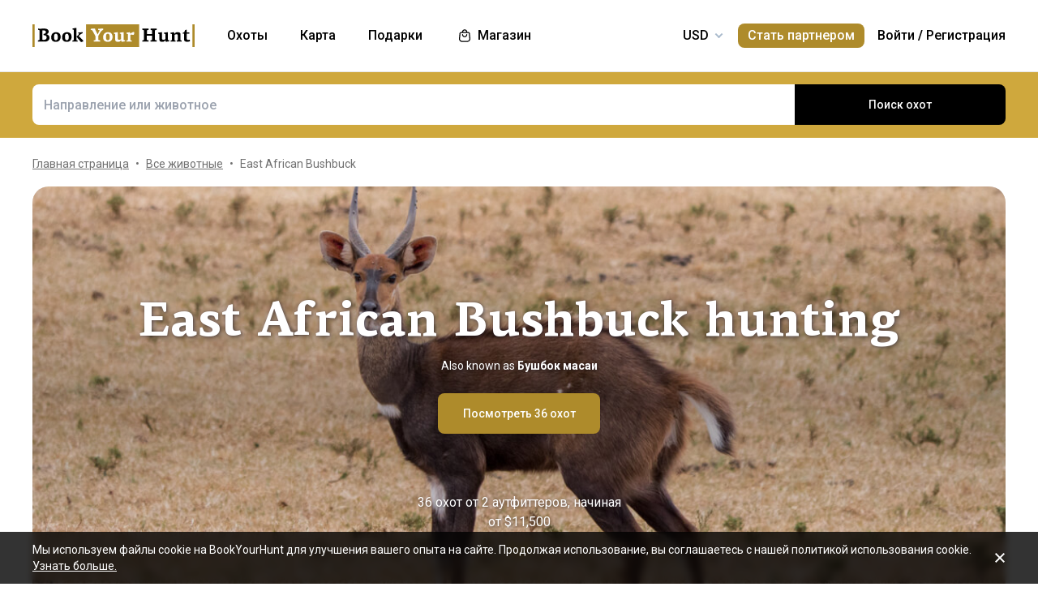

--- FILE ---
content_type: text/html;charset=utf-8
request_url: https://www.bookyourhunt.com/ru/east-african-bushbuck-hunting
body_size: 531280
content:
<!DOCTYPE html><html  lang="en-US"><head><meta charset="utf-8">
<meta name="viewport" content="width=device-width, initial-scale=1, user-scalable=no, maximum-scale=1">
<title>East African Bushbuck hunting trips - BookYourHunt.com</title>
<link rel="preconnect" href="https://api.bookyourhunt.com">
<link rel="preconnect" href="https://storage.cdn.bookyourhunt.com">
<link rel="preconnect" href="https://static.cdn.bookyourhunt.com">
<link rel="preconnect" href="https://fonts.gstatic.com/" crossorigin="anonymous" data-hid="gf-preconnect">
<link rel="preconnect" href="https://fonts.googleapis.com/" data-hid="gf-origin-preconnect">
<style>*,:after,:before{border:0 solid #e5e7eb;box-sizing:border-box}*{--tw-ring-inset:var(--tw-empty, );--tw-ring-offset-width:0px;--tw-ring-offset-color:#fff;--tw-ring-color:rgba(59,130,246,.5);--tw-ring-offset-shadow:0 0 #0000;--tw-ring-shadow:0 0 #0000;--tw-shadow:0 0 #0000}:root{-moz-tab-size:4;-o-tab-size:4;tab-size:4}:-moz-focusring{outline:1px dotted ButtonText}:-moz-ui-invalid{box-shadow:none}::moz-focus-inner{border-style:none;padding:0}::-webkit-inner-spin-button,::-webkit-outer-spin-button{height:auto}::-webkit-search-decoration{-webkit-appearance:none}::-webkit-file-upload-button{-webkit-appearance:button;font:inherit}[type=search]{-webkit-appearance:textfield;outline-offset:-2px}abbr[title]{-webkit-text-decoration:underline dotted;text-decoration:underline dotted}a{color:inherit;text-decoration:inherit}body{font-family:inherit;line-height:inherit;margin:0}button{background-color:transparent;background-image:none;text-transform:none}[type=button],[type=reset],[type=submit],button{-webkit-appearance:button}[role=button],button{cursor:pointer}html{-webkit-text-size-adjust:100%;font-family:ui-sans-serif,system-ui,-apple-system,BlinkMacSystemFont,Segoe UI,Roboto,Helvetica Neue,Arial,Noto Sans,sans-serif,Apple Color Emoji,Segoe UI Emoji,Segoe UI Symbol,Noto Color Emoji;line-height:1.5}hr{border-top-width:1px;color:inherit;height:0}h1,h2,h3,h4,h5,hr,p,pre{margin:0}h1,h2,h3,h4,h5{font-size:inherit;font-weight:inherit}button,input,textarea{color:inherit;font-family:inherit;font-size:100%;line-height:1.15;line-height:inherit;margin:0;padding:0}img{border-style:solid;height:auto;max-width:100%}input::placeholder{color:#9ca3af;opacity:1}input::webkit-input-placeholder{color:#9ca3af;opacity:1}input::-moz-placeholder{color:#9ca3af;opacity:1}input:-ms-input-placeholder{color:#9ca3af;opacity:1}input::-ms-input-placeholder{color:#9ca3af;opacity:1}iframe,img,svg{display:block;vertical-align:middle}code,pre{font-family:ui-monospace,SFMono-Regular,Menlo,Monaco,Consolas,Liberation Mono,Courier New,monospace;font-size:1em}strong{font-weight:bolder}table{border-collapse:collapse;border-color:inherit;text-indent:0}textarea{resize:vertical}textarea::placeholder{color:#9ca3af;opacity:1}textarea::webkit-input-placeholder{color:#9ca3af;opacity:1}textarea::-moz-placeholder{color:#9ca3af;opacity:1}textarea:-ms-input-placeholder{color:#9ca3af;opacity:1}textarea::-ms-input-placeholder{color:#9ca3af;opacity:1}ol,ul{list-style:none;margin:0;padding:0}.center{bottom:0;left:0;margin:auto;right:0;top:0}.center,.center2{position:absolute}.center2{--tw-translate-x:0;--tw-translate-y:0;--tw-translate-z:0;--tw-rotate:0;--tw-rotate-x:0;--tw-rotate-y:0;--tw-rotate-z:0;--tw-skew-x:0;--tw-skew-y:0;--tw-scale-x:1;--tw-scale-y:1;--tw-scale-z:1;transform:translate3d(var(--tw-translate-x),var(--tw-translate-y),var(--tw-translate-z)) rotate(var(--tw-rotate)) rotateX(var(--tw-rotate-x)) rotateY(var(--tw-rotate-y)) rotate(var(--tw-rotate-z)) skew(var(--tw-skew-x)) skewY(var(--tw-skew-y)) scaleX(var(--tw-scale-x)) scaleY(var(--tw-scale-y)) scaleZ(var(--tw-scale-z));--tw-translate-x:-50%;--tw-translate-y:-50%;left:50%;top:50%}.fs-12{font-size:.75rem;font-weight:400;line-height:1rem;line-height:1.25}.context{--tw-bg-opacity:1;background-color:rgba(255,255,255,var(--tw-bg-opacity));display:flex;flex-direction:column;justify-items:stretch;margin-top:.25rem;min-width:140px;opacity:0;overflow:hidden;position:absolute;right:0;top:100%;visibility:hidden;--tw-translate-x:0;--tw-translate-y:0;--tw-translate-z:0;--tw-rotate:0;--tw-rotate-x:0;--tw-rotate-y:0;--tw-rotate-z:0;--tw-skew-x:0;--tw-skew-y:0;--tw-scale-x:1;--tw-scale-y:1;--tw-scale-z:1;transform:translate(var(--tw-translate-x)) translateY(var(--tw-translate-y)) translateZ(var(--tw-translate-z)) rotate(var(--tw-rotate)) rotateX(var(--tw-rotate-x)) rotateY(var(--tw-rotate-y)) rotate(var(--tw-rotate-z)) skew(var(--tw-skew-x)) skewY(var(--tw-skew-y)) scaleX(var(--tw-scale-x)) scaleY(var(--tw-scale-y)) scaleZ(var(--tw-scale-z));--tw-translate-y:-2rem;border-radius:.5rem;box-shadow:0 0 1px #0000001a,0 2px 8px #0003;transition-duration:.3s;transition-property:background-color,border-color,color,fill,stroke,opacity,box-shadow,transform,filter,backdrop-filter;transition-timing-function:cubic-bezier(.4,0,.2,1)}.context-active{opacity:1;transform:none;visibility:visible;z-index:2}.text-accent{color:var(--gray-text);font-size:.75rem;font-weight:400;line-height:1rem;line-height:1.25}.flex-center{align-items:center;display:flex;justify-content:center}@media (max-width:767px){.sm\:fs-12{font-size:.75rem;font-weight:400;line-height:1rem;line-height:1.25}.\!sm\:fs-12{font-size:.75rem!important;font-weight:400!important;line-height:1rem!important;line-height:1.25!important}.sm\:text-accent{color:var(--gray-text);font-size:.75rem;font-weight:400;line-height:1rem;line-height:1.25}}.\.columns-sm,.columns-sm{-moz-columns:24rem;columns:24rem}.container{width:100%}.bg-gray-lighter{background-color:var(--gray-lighter)}.bg-white{--tw-bg-opacity:1;background-color:rgba(255,255,255,var(--tw-bg-opacity))}.bg-black{--tw-bg-opacity:1;background-color:rgba(0,0,0,var(--tw-bg-opacity))}.bg-primary{background-color:var(--primary)}.bg-transparent{background-color:transparent}html:not(.touch) .\!nth\:bg-black:hover{--tw-bg-opacity:1!important;background-color:rgba(0,0,0,var(--tw-bg-opacity))!important}html:not(.touch) .nth\:bg-white:hover{--tw-bg-opacity:1;background-color:rgba(255,255,255,var(--tw-bg-opacity))}.bg-red{background-color:var(--red)}.\!bg-transparent{background-color:transparent!important}.bg-gold{background-color:var(--gold)}.bg-bg{background-color:var(--bg)}.bg-secondary{background-color:var(--secondary)}.bg-gray-light{background-color:var(--gray-light)}.bg-gray-darkest{background-color:var(--gray-darkest)}.bg-primary-light{background-color:var(--primary-light)}html:not(.touch) .nth\:bg-gray-lighter:hover{background-color:var(--gray-lighter)}.\!bg-white{--tw-bg-opacity:1!important;background-color:rgba(255,255,255,var(--tw-bg-opacity))!important}.bg-current{background-color:currentColor}.bg-gray{background-color:var(--gray)}.bg-red-lighter{background-color:var(--red-lighter)}.bg-green-lighter{background-color:var(--green-lighter)}.\!bg-black{--tw-bg-opacity:1!important;background-color:rgba(0,0,0,var(--tw-bg-opacity))!important}.\!hover\:bg-gold:hover{background-color:var(--gold)!important}.bg-\[\#333\]{--tw-bg-opacity:1;background-color:rgba(51,51,51,var(--tw-bg-opacity))}.bg-gold-light{background-color:var(--gold-light)}.bg-primary-lighter{background-color:var(--primary-lighter)}html:not(.touch) .nth\:bg-gold-light:hover{background-color:var(--gold-light)}html:not(.touch) .\!nth\:bg-gray-light:hover{background-color:var(--gray-light)!important}.bg-secondary-l10{background-color:var(--secondary-l10)}.bg-opacity-40{--tw-bg-opacity:.4}.bg-opacity-30{--tw-bg-opacity:.3}.bg-opacity-80{--tw-bg-opacity:.8}.bg-opacity-50{--tw-bg-opacity:.5}.\!bg-opacity-20{--tw-bg-opacity:.2!important}.bg-opacity-60{--tw-bg-opacity:.6}.bg-opacity-5{--tw-bg-opacity:.05}.bg-opacity-20{--tw-bg-opacity:.2}.bg-center{background-position:50%}.bg-no-repeat{background-repeat:no-repeat}.bg-cover{background-size:cover}.bg-contain{background-size:contain}.\!border-gray{border-color:var(--gray)!important}.border-gray{border-color:var(--gray)}.border-current{border-color:currentColor}.border-primary{border-color:var(--primary)}.border-gold{border-color:var(--gold)}.border-white{--tw-border-opacity:1;border-color:rgba(255,255,255,var(--tw-border-opacity))}.border-gray-light{border-color:var(--gray-light)}html:not(.touch) .nth\:border-gray:hover{border-color:var(--gray)}.border-gray-text{border-color:var(--gray-text)}.\!border-gray-light{border-color:var(--gray-light)!important}.border-gray-lighter{border-color:var(--gray-lighter)}.border-transparent{border-color:transparent}.border-l-gray-lighter{border-left-color:var(--gray-lighter)}.border-r-gray-lighter{border-right-color:var(--gray-lighter)}.border-l-white{--tw-border-opacity:1;border-left-color:rgba(255,255,255,var(--tw-border-opacity))}.border-opacity-20{--tw-border-opacity:.2}.rounded-full{border-radius:9999px}.rounded{border-radius:.25rem}.rounded-none{border-radius:0}.\!rounded-full{border-radius:9999px!important}.rounded-6px{border-radius:6px}.rounded-1px{border-radius:1px}.rounded-30px{border-radius:30px}.rounded-12px{border-radius:12px}.rounded-2px{border-radius:2px}.rounded-xl{border-radius:.75rem}.\.rounded-full{border-radius:9999px}.rounded-t-none{border-top-left-radius:0;border-top-right-radius:0}.rounded-bl-none{border-bottom-left-radius:0}.\!border-solid{border-style:solid!important}.border-solid{border-style:solid}.border-dashed{border-style:dashed}.border-double{border-style:double}.border-none{border-style:none}.\!border-1{border-width:1px!important}.border,.border-1{border-width:1px}.border-2{border-width:2px}.border-5px{border-width:5px}.border-2px{border-width:2px}.border\:1px,.border\:3px,.border\:solid{border-width:1px}.border-10{border-width:10px}.border\:10px,.border\:12px,.border\:6px{border-width:1px}.border-3{border-width:3px}.\.border{border-width:1px}.border-b{border-bottom-width:1px}.border-l{border-left-width:1px}.border-t-1{border-top-width:1px}.border-t-5px{border-top-width:5px}.border-b-1{border-bottom-width:1px}.border-b-2px{border-bottom-width:2px}.\!border-t-1{border-top-width:1px!important}.border-t-0{border-top-width:0}.border-l-1{border-left-width:1px}.border-t{border-top-width:1px}.border-r-2{border-right-width:2px}.border-b-2{border-bottom-width:2px}.border-l-0{border-left-width:0}.border-r-1{border-right-width:1px}.border-x-1{border-left-width:1px;border-right-width:1px}.\.cursor-pointer,.cursor-pointer{cursor:pointer}.before\:block:before,.block{display:block}.\!block{display:block!important}.inline-block{display:inline-block}.\!inline-block{display:inline-block!important}.inline{display:inline}.flex{display:flex}.inline-flex{display:inline-flex}.table{display:table}.grid{display:grid}.contents{display:contents}.\!hidden{display:none!important}.before\:hidden:before,.hidden{display:none}.flex-row{flex-direction:row}.flex-row-reverse{flex-direction:row-reverse}.flex-col{flex-direction:column}.flex-col-reverse{flex-direction:column-reverse}.flex-wrap{flex-wrap:wrap}.items-start{align-items:flex-start}.items-end{align-items:flex-end}.items-center{align-items:center}.self-start{align-self:flex-start}.justify-items-stretch{justify-items:stretch}.justify-start{justify-content:flex-start}.\!justify-start{justify-content:flex-start!important}.justify-end{justify-content:flex-end}.justify-center{justify-content:center}.justify-between{justify-content:space-between}.\!justify-between{justify-content:space-between!important}.justify-around{justify-content:space-around}.flex-auto{flex:1 1 auto}.flex-1{flex:1 1 0%}.flex-none{flex:none}.\!flex-none{flex:none!important}.\.flex-auto{flex:1 1 auto}.\.flex-1{flex:1 1 0%}.\.flex-none{flex:none}.flex-grow{flex-grow:1}.flex-shrink-0{flex-shrink:0}.-order-1{order:-1}.float-left{float:left}.font-accent{font-family:PF Centro Serif Pro,sans-serif}.font-default{font-family:Roboto,sans-serif}.\.font-accent{font-family:PF Centro Serif Pro,sans-serif}.font-bold{font-weight:700}.font-medium{font-weight:500}.\!font-bold{font-weight:700!important}.font-semibold{font-weight:600}.font-normal{font-weight:400}.\!font-normal{font-weight:400!important}.\!font-medium{font-weight:500!important}.\.font-bold{font-weight:700}.\.font-medium{font-weight:500}.\.font-semibold{font-weight:600}.\.font-normal{font-weight:400}.h-full{height:100%}.h-auto{height:auto}.h-px{height:1px}.h-11{height:2.75rem}.h-2{height:.5rem}.h-7{height:1.75rem}.h-5{height:1.25rem}.h-6{height:1.5rem}.h-8{height:2rem}.h-10{height:2.5rem}.\!h-8{height:2rem!important}.\!h-auto{height:auto!important}.\.h-full{height:100%}.\.h-10{height:2.5rem}.\.h-7{height:1.75rem}.\.w-6{height:1.5rem}.\.w-12{height:3rem}.\.w-full{height:100%}.\.w-11{height:2.75rem}.h-46px{height:46px}.h-5px{height:5px}.h-2px{height:2px}.h-20px{height:20px}.h-40px{height:40px}.h-110px{height:110px}.h-550px{height:550px}.h-27px{height:27px}.h-32px{height:32px}.h-52px{height:52px}.h-50px{height:50px}.h-14px{height:14px}.h-60px{height:60px}.h-7px{height:7px}.h-160px{height:160px}.h-230px{height:230px}.h-120px{height:120px}.h-484px{height:484px}.h-500px{height:500px}.h-700px{height:700px}.h-480px{height:480px}.h-33px{height:33px}.h-600px{height:600px}.h-28px{height:28px}.h-141px{height:141px}.h-61px{height:61px}.h-132px{height:132px}.h-70px{height:70px}.h-42px{height:42px}.h-7\/10{height:70%}.h-125{height:31.25rem}.h-10px{height:10px}.h-58{height:14.5rem}.h-18{height:4.5rem}.h-15{height:3.75rem}.h-400px{height:400px}.h-276px{height:276px}.h-200px{height:200px}.h-407px{height:407px}.h-304px{height:304px}.h-187px{height:187px}.\!h-60px{height:60px!important}.h-\[70vh\]{height:70vh}.h-\[90vh\]{height:90vh}.h-15px{height:15px}.h-80px{height:80px}.h-22px{height:22px}.h-\[600px\]{height:600px}.\.h-46px{height:46px}.\.w-40px{height:40px}.\.w-200px{height:200px}.\.w-30px{height:30px}.\.w-60px{height:60px}.\.w-65px{height:65px}.\.w-19{height:4.75rem}.\.w-120px{height:120px}.\.w-100px{height:100px}.\.w-115px{height:115px}.\.w-50px{height:50px}.\.w-90px{height:90px}.text-lg{font-size:1.125rem;line-height:1.75rem}.text-xs{font-size:.75rem;line-height:1rem}.text-3xl{font-size:1.875rem;line-height:2.25rem}.text-base{font-size:1rem;line-height:1.5rem}.text-sm{font-size:.875rem;line-height:1.25rem}.\!text-lg{font-size:1.125rem!important}.\!text-lg,.\!text-xl{line-height:1.75rem!important}.\!text-xl{font-size:1.25rem!important}.text-2xl{font-size:1.5rem;line-height:2rem}.\!text-sm{font-size:.875rem!important;line-height:1.25rem!important}.\!text-base{font-size:1rem!important;line-height:1.5rem!important}.text-xl{font-size:1.25rem;line-height:1.75rem}.\!text-xs{font-size:.75rem!important;line-height:1rem!important}.text-5xl{font-size:3rem;line-height:1}.text-4xl{font-size:2.25rem;line-height:2.5rem}.\!text-4xl{font-size:2.25rem!important;line-height:2.5rem!important}.text-6xl{font-size:3.75rem;line-height:1}.\!text-2xl{font-size:1.5rem!important;line-height:2rem!important}.\.text-lg{font-size:1.125rem;line-height:1.75rem}.\.text-xs{font-size:.75rem;line-height:1rem}.\.text-base{font-size:1rem;line-height:1.5rem}.\.text-xl{font-size:1.25rem;line-height:1.75rem}.\.text-2xl{font-size:1.5rem;line-height:2rem}.\.text-sm{font-size:.875rem;line-height:1.25rem}.\.text-3xl{font-size:1.875rem;line-height:2.25rem}.\.text-5xl{font-size:3rem;line-height:1}.\.text-4xl{font-size:2.25rem;line-height:2.5rem}.text-250px{font-size:250px;line-height:1}.text-60px{font-size:60px;line-height:1}.leading-tight{line-height:1.25}.leading-10{line-height:2.5rem}.leading-none{line-height:1}.leading-4{line-height:1rem}.leading-30px{line-height:30px}.leading-5{line-height:1.25rem}.leading-11{line-height:2.75rem}.leading-3{line-height:.75rem}.leading-6{line-height:1.5rem}.\!leading-7{line-height:1.75rem!important}.leading-60px{line-height:60px}.leading-8{line-height:2rem}.leading-20px{line-height:20px}.leading-7{line-height:1.75rem}.leading-9{line-height:2.25rem}.leading-14px{line-height:14px}.leading-50px{line-height:50px}.leading-70px{line-height:70px}.leading-40px{line-height:40px}.leading-28px{line-height:28px}.leading-34px{line-height:34px}.leading-56px{line-height:56px}.leading-74px{line-height:74px}.leading-68px{line-height:68px}.leading-22px{line-height:22px}.leading-53px{line-height:53px}.leading-25px{line-height:25px}.leading-300px{line-height:300px}.leading-58px{line-height:58px}.\.leading-10{line-height:2.5rem}.\.leading-30px{line-height:30px}.\.leading-6{line-height:1.5rem}.\.leading-3{line-height:.75rem}.\.leading-none{line-height:1}.\.leading-4{line-height:1rem}.\.leading-5{line-height:1.25rem}.\.leading-20px{line-height:20px}.\.leading-tight{line-height:1.25}.list-disc{list-style-type:disc}.list-decimal{list-style-type:decimal}.\.list-disc{list-style-type:disc}.m-0{margin:0}.m-2{margin:.5rem}.-m-6{margin:-1.5rem}.-m-4{margin:-1rem}.-m-10{margin:-2.5rem}.m-auto{margin:auto}.-m-9px{margin:-9px}.-m-2{margin:-.5rem}.\!m-0{margin:0!important}.-m-1{margin:-.25rem}.\.-my-4{margin:1rem}.\.-mx-3{margin:.75rem}.\.-my-2{margin:.5rem}.\.-my-3{margin:.75rem}.\.-ml-1,.\.-my-1{margin:.25rem}.\.-ml-2{margin:.5rem}.\.-ml-6{margin:1.5rem}.\.-mb-px{margin:1px}.\.-mt-2{margin:.5rem}.\.-mr-4{margin:1rem}.\.-mt-1{margin:.25rem}.\.-mt-4{margin:1rem}.\.-mr-px{margin:1px}.\.-ml-22{margin:5.5rem}.\.-mb-1{margin:.25rem}.\.-mt-10{margin:2.5rem}.\.-mt-50px{margin:50px}.\.-mt-5{margin:1.25rem}.\.-mt-3{margin:.75rem}.\.-mt-px{margin:1px}.\.-mr-6{margin:1.5rem}.my-2px{margin-bottom:2px;margin-top:2px}.mx-2{margin-left:.5rem;margin-right:.5rem}.mx-auto{margin-left:auto;margin-right:auto}.mx-1{margin-left:.25rem;margin-right:.25rem}.mx-4{margin-left:1rem;margin-right:1rem}.my-6{margin-bottom:1.5rem;margin-top:1.5rem}.mx-8{margin-left:2rem;margin-right:2rem}.-mx-10{margin-left:-2.5rem;margin-right:-2.5rem}.my-10{margin-bottom:2.5rem;margin-top:2.5rem}.my-4{margin-bottom:1rem;margin-top:1rem}.-mx-4{margin-left:-1rem;margin-right:-1rem}.-my-3px{margin-bottom:-3px;margin-top:-3px}.-my-4{margin-bottom:-1rem;margin-top:-1rem}.\!-mx-2{margin-left:-.5rem!important;margin-right:-.5rem!important}.-mx-3{margin-left:-.75rem;margin-right:-.75rem}.-my-2{margin-bottom:-.5rem;margin-top:-.5rem}.mx-px{margin-left:1px;margin-right:1px}.-mx-5{margin-left:-1.25rem;margin-right:-1.25rem}.my-auto{margin-bottom:auto;margin-top:auto}.-my-3{margin-bottom:-.75rem;margin-top:-.75rem}.-my-1{margin-bottom:-.25rem;margin-top:-.25rem}.-mx-2{margin-left:-.5rem;margin-right:-.5rem}.mx-3{margin-left:.75rem;margin-right:.75rem}.-mx-3px{margin-left:-3px;margin-right:-3px}.-mx-1{margin-left:-.25rem;margin-right:-.25rem}.my-20{margin-bottom:5rem;margin-top:5rem}.mx-60px{margin-left:60px;margin-right:60px}.my-5{margin-bottom:1.25rem;margin-top:1.25rem}.-mx-6{margin-left:-1.5rem;margin-right:-1.5rem}.mr-1{margin-right:.25rem}.ml-1{margin-left:.25rem}.mr-2{margin-right:.5rem}.-ml-1{margin-left:-.25rem}.-ml-2{margin-left:-.5rem}.mt-1{margin-top:.25rem}.mb-6{margin-bottom:1.5rem}.ml-4{margin-left:1rem}.mb-3{margin-bottom:.75rem}.ml-2{margin-left:.5rem}.mb-2{margin-bottom:.5rem}.-ml-6{margin-left:-1.5rem}.ml-12{margin-left:3rem}.mr-4{margin-right:1rem}.-mb-px{margin-bottom:-1px}.mt-4{margin-top:1rem}.mt-2{margin-top:.5rem}.mb-4{margin-bottom:1rem}.mb-1{margin-bottom:.25rem}.mr-3{margin-right:.75rem}.ml-3{margin-left:.75rem}.ml-6{margin-left:1.5rem}.\!mb-0{margin-bottom:0!important}.mb-8{margin-bottom:2rem}.mr-8{margin-right:2rem}.mb-0{margin-bottom:0}.\!mb-6{margin-bottom:1.5rem!important}.ml-5{margin-left:1.25rem}.\!mb-4{margin-bottom:1rem!important}.mt-6px{margin-top:6px}.mt-2px{margin-top:2px}.mb-px{margin-bottom:1px}.mt-6{margin-top:1.5rem}.mr-10{margin-right:2.5rem}.mt-18px{margin-top:18px}.-mb-15px{margin-bottom:-15px}.-mt-2{margin-top:-.5rem}.-mt-6{margin-top:-1.5rem}.mt-0{margin-top:0}.-mr-1{margin-right:-.25rem}.mt-8{margin-top:2rem}.mr-7{margin-right:1.75rem}.ml-auto{margin-left:auto}.mb-5{margin-bottom:1.25rem}.-ml-5px{margin-left:-5px}.mr-6px{margin-right:6px}.mb-17{margin-bottom:4.25rem}.-mr-4{margin-right:-1rem}.mr-0{margin-right:0}.\!mr-0{margin-right:0!important}.-mt-3{margin-top:-.75rem}.mt-auto{margin-top:auto}.-mb-5{margin-bottom:-1.25rem}.mb-2px{margin-bottom:2px}.-mt-px{margin-top:-1px}.-mt-5{margin-top:-1.25rem}.-ml-380px{margin-left:-380px}.mt-\[60px\]{margin-top:60px}.ml-0{margin-left:0}.not-last\:mb-8:not(:last-child){margin-bottom:2rem}.\!mt-4{margin-top:1rem!important}.-mb-1{margin-bottom:-.25rem}.\!mt-2{margin-top:.5rem!important}.mr-6{margin-right:1.5rem}.ml-16{margin-left:4rem}.ml-22px{margin-left:22px}.ml-7{margin-left:1.75rem}.ml-76px{margin-left:76px}.-mt-1{margin-top:-.25rem}.mb-10{margin-bottom:2.5rem}.-ml-px{margin-left:-1px}.ml-2px{margin-left:2px}.mb-9{margin-bottom:2.25rem}.mt-3{margin-top:.75rem}.\!mb-1{margin-bottom:.25rem!important}.-mt-4{margin-top:-1rem}.ml-10{margin-left:2.5rem}.-mt-0\.5{margin-top:-.125rem}.-mr-px{margin-right:-1px}.-mb-4{margin-bottom:-1rem}.mt-10{margin-top:2.5rem}.-mt-2px{margin-top:-2px}.ml-8{margin-left:2rem}.-ml-22{margin-left:-5.5rem}.\!mb-74px{margin-bottom:74px!important}.-mt-10{margin-top:-2.5rem}.-mt-50px{margin-top:-50px}.mt-5{margin-top:1.25rem}.-mr-2px{margin-right:-2px}.-mb-2px{margin-bottom:-2px}.\!mb-3{margin-bottom:.75rem!important}.\!last\:mb-0:last-child{margin-bottom:0!important}.-mr-6{margin-right:-1.5rem}.mb-14{margin-bottom:3.5rem}.mt-7{margin-top:1.75rem}.ml-3px{margin-left:3px}.-mt-13{margin-top:-3.25rem}.-mr-22px{margin-right:-22px}.-mb-2{margin-bottom:-.5rem}.mt-3px{margin-top:3px}.\!mt-6{margin-top:1.5rem!important}.mt-px{margin-top:1px}.-mt-15px{margin-top:-15px}.-mt-14px{margin-top:-14px}.\!mb-8{margin-bottom:2rem!important}.\!mt-0{margin-top:0!important}.max-h-full{max-height:100%}.max-h-6{max-height:1.5rem}.max-h-0{max-height:0}.max-h-none{max-height:none}.max-h-370px{max-height:370px}.max-h-112px{max-height:112px}.max-h-15{max-height:3.75rem}.max-h-50px{max-height:50px}.max-h-300px{max-height:300px}.max-h-500px{max-height:500px}.max-h-\[600px\]{max-height:600px}.max-h-400px{max-height:400px}.max-h-350px{max-height:350px}.max-w-full{max-width:100%}.max-w-xs{max-width:20rem}.max-w-none{max-width:none}.max-w-md{max-width:28rem}.max-w-520px{max-width:520px}.max-w-700px{max-width:700px}.max-w-400px{max-width:400px}.max-w-150px{max-width:150px}.max-w-1140px{max-width:1140px}.max-w-460px{max-width:460px}.max-w-260px{max-width:260px}.max-w-800px{max-width:800px}.max-w-580px{max-width:580px}.max-w-720px{max-width:720px}.max-w-920px{max-width:920px}.max-w-200px{max-width:200px}.max-w-740px{max-width:740px}.max-w-500px{max-width:500px}.max-w-680px{max-width:680px}.max-w-4\/7{max-width:57.142857%}.max-w-380px{max-width:380px}.max-w-240px{max-width:240px}.max-w-3\/2{max-width:150%}.max-w-220px{max-width:220px}.max-w-8\/10{max-width:80%}.max-w-74\/100{max-width:74%}.max-w-190px{max-width:190px}.max-w-320px{max-width:320px}.max-w-420px{max-width:420px}.max-w-470px{max-width:470px}.max-w-290px{max-width:290px}.max-w-360px{max-width:360px}.max-w-295px{max-width:295px}.min-h-full{min-height:100%}.min-h-7{min-height:1.75rem}.\!min-h-0{min-height:0!important}.min-h-\[500px\]{min-height:500px}.\!min-h-256px{min-height:256px!important}.\!min-h-180px{min-height:180px!important}.min-h-310px{min-height:310px}.min-h-300px{min-height:300px}.min-h-200px{min-height:200px}.\!min-h-120px{min-height:120px!important}.min-w-0{min-width:0}.min-w-10{min-width:2.5rem}.min-w-full{min-width:100%}.min-w-36{min-width:9rem}.min-w-40{min-width:10rem}.min-w-155px{min-width:155px}.min-w-180px{min-width:180px}.min-w-260px{min-width:260px}.min-w-230px{min-width:230px}.min-w-210px{min-width:210px}.min-w-320px{min-width:320px}.\!min-w-11\/10{min-width:110%!important}.min-w-280px{min-width:280px}.min-w-1\/2{min-width:50%}.min-w-400px{min-width:400px}.min-w-90px{min-width:90px}.min-w-130px{min-width:130px}.min-w-240px{min-width:240px}.min-w-340px{min-width:340px}.\!min-w-210px{min-width:210px!important}.min-w-245px{min-width:245px}.\!min-w-1\/2{min-width:50%!important}.min-w-1\/3{min-width:33.333333%}.min-w-100px{min-width:100px}.object-cover{-o-object-fit:cover;object-fit:cover}.opacity-0{opacity:0}.opacity-50{opacity:.5}.opacity-80{opacity:.8}.opacity-100,html:not(.touch) .nth\:opacity-100:hover{opacity:1}.opacity-30{opacity:.3}.opacity-60{opacity:.6}.opacity-15{opacity:.15}.\.opacity-0{opacity:0}.\.opacity-50{opacity:.5}.\.opacity-80{opacity:.8}.\.opacity-30{opacity:.3}.outline{outline-style:solid}.overflow-auto{overflow:auto}.\!overflow-auto{overflow:auto!important}.overflow-hidden{overflow:hidden}.overflow-visible{overflow:visible}.\!overflow-visible{overflow:visible!important}.overflow-y-auto{overflow-y:auto}.overflow-x-hidden{overflow-x:hidden}.overscroll-contain{overscroll-behavior:contain;-ms-scroll-chaining:none}.p-6{padding:1.5rem}.p-4{padding:1rem}.p-2{padding:.5rem}.p-0{padding:0}.p-1{padding:.25rem}.p-3{padding:.75rem}.p-10{padding:2.5rem}.p-8{padding:2rem}.p-5{padding:1.25rem}.\!p-0{padding:0!important}.py-4{padding-bottom:1rem;padding-top:1rem}.px-4{padding-left:1rem;padding-right:1rem}.py-18px{padding-bottom:18px;padding-top:18px}.px-5{padding-left:1.25rem;padding-right:1.25rem}.px-1{padding-left:.25rem;padding-right:.25rem}.px-3{padding-left:.75rem;padding-right:.75rem}.py-2{padding-bottom:.5rem;padding-top:.5rem}.py-6{padding-bottom:1.5rem;padding-top:1.5rem}.px-10{padding-left:2.5rem;padding-right:2.5rem}.py-5{padding-bottom:1.25rem;padding-top:1.25rem}.px-6{padding-left:1.5rem;padding-right:1.5rem}.px-0{padding-left:0;padding-right:0}.py-3{padding-bottom:.75rem;padding-top:.75rem}.\!px-0{padding-left:0!important;padding-right:0!important}.\!px-2{padding-left:.5rem!important;padding-right:.5rem!important}.py-8{padding-bottom:2rem;padding-top:2rem}.px-2{padding-left:.5rem;padding-right:.5rem}.py-30px{padding-bottom:30px;padding-top:30px}.py-1{padding-bottom:.25rem;padding-top:.25rem}.px-6px{padding-left:6px;padding-right:6px}.\!py-4{padding-bottom:1rem!important;padding-top:1rem!important}.\!py-3{padding-bottom:.75rem!important;padding-top:.75rem!important}.\!px-4{padding-left:1rem!important;padding-right:1rem!important}.py-14{padding-bottom:3.5rem;padding-top:3.5rem}.px-7{padding-left:1.75rem;padding-right:1.75rem}.py-10{padding-bottom:2.5rem;padding-top:2.5rem}.px-8{padding-left:2rem;padding-right:2rem}.px-5px{padding-left:5px;padding-right:5px}.py-2px{padding-bottom:2px;padding-top:2px}.px-1\/25{padding-left:4%;padding-right:4%}.py-20{padding-bottom:5rem;padding-top:5rem}.px-12{padding-left:3rem;padding-right:3rem}.py-12{padding-bottom:3rem;padding-top:3rem}.\!px-6{padding-left:1.5rem!important;padding-right:1.5rem!important}.\!py-2{padding-bottom:.5rem!important;padding-top:.5rem!important}.pb-6{padding-bottom:1.5rem}.pb-4{padding-bottom:1rem}.pt-5{padding-top:1.25rem}.pb-1px{padding-bottom:1px}.pt-0\.5{padding-top:.125rem}.\!pl-1{padding-left:.25rem!important}.\!pr-2{padding-right:.5rem!important}.pr-10{padding-right:2.5rem}.pt-1{padding-top:.25rem}.\!pb-2{padding-bottom:.5rem!important}.pl-2{padding-left:.5rem}.pt-185\/354{padding-top:52.259887%}.pt-4{padding-top:1rem}.pt-0{padding-top:0}.pt-12{padding-top:3rem}.pt-8{padding-top:2rem}.pb-0{padding-bottom:0}.pl-4{padding-left:1rem}.pr-0{padding-right:0}.pt-16{padding-top:4rem}.pr-3{padding-right:.75rem}.pr-4{padding-right:1rem}.pt-109\/180{padding-top:60.555556%}.\!pl-3{padding-left:.75rem!important}.pl-3{padding-left:.75rem}.pt-5px{padding-top:5px}.pl-9px{padding-left:9px}.pt-6{padding-top:1.5rem}.pt-66px{padding-top:66px}.pr-1{padding-right:.25rem}.pt-95{padding-top:23.75rem}.pt-52{padding-top:13rem}.pt-px{padding-top:1px}.pt-2px{padding-top:2px}.pb-1{padding-bottom:.25rem}.pr-6{padding-right:1.5rem}.pb-px{padding-bottom:1px}.pl-5{padding-left:1.25rem}.pr-22{padding-right:5.5rem}.pb-5{padding-bottom:1.25rem}.pl-0{padding-left:0}.pr-2{padding-right:.5rem}.pl-1{padding-left:.25rem}.pb-10{padding-bottom:2.5rem}.pb-14{padding-bottom:3.5rem}.pt-5\/12{padding-top:41.666667%}.pt-185px{padding-top:185px}.pt-100px{padding-top:100px}.pt-2{padding-top:.5rem}.pt-7\/10{padding-top:70%}.pr-14px{padding-right:14px}.pt-3\/7{padding-top:42.857143%}.pt-125\/300{padding-top:41.666667%}.pb-12{padding-bottom:3rem}.pb-50px{padding-bottom:50px}.pt-32{padding-top:8rem}.pb-2{padding-bottom:.5rem}.pl-26px{padding-left:26px}.pt-24{padding-top:6rem}.pt-43{padding-top:10.75rem}.pr-8{padding-right:2rem}.pb-8{padding-bottom:2rem}.pl-52\/100{padding-left:52%}.pt-40{padding-top:10rem}.pt-83\/100{padding-top:83%}.pb-\[100px\]{padding-bottom:100px}.pb-70px{padding-bottom:70px}.pt-14{padding-top:3.5rem}.\!pt-0{padding-top:0!important}.pt-7{padding-top:1.75rem}.pl-6{padding-left:1.5rem}.pb-97px{padding-bottom:97px}.pt-10{padding-top:2.5rem}.\!pb-0{padding-bottom:0!important}.\!pl-4{padding-left:1rem!important}.\.tab,.\.tab\\\.value,.tab,.tab\.value{-moz-tab-size:4;-o-tab-size:4;tab-size:4}.pointer-events-none{pointer-events:none}.static{position:static}.fixed{position:fixed}.absolute{position:absolute}.\!absolute{position:absolute!important}.relative{position:relative}.sticky{position:sticky}.inset-0{bottom:0;left:0;right:0;top:0}.inset-6{bottom:1.5rem;left:1.5rem;right:1.5rem;top:1.5rem}.\!inset-4{bottom:1rem!important;left:1rem!important;right:1rem!important;top:1rem!important}.inset-y-0{bottom:0;top:0}.inset-x-4{left:1rem;right:1rem}.inset-x-0{left:0;right:0}.-inset-x-4{left:-1rem;right:-1rem}.inset-x-3{left:.75rem;right:.75rem}.inset-x-6{left:1.5rem;right:1.5rem}.inset-x-1\/5{left:20%;right:20%}.inset-x-60px{left:60px;right:60px}.left-0{left:0}.bottom-0{bottom:0}.right-0{right:0}.bottom-4{bottom:1rem}.bottom-full{bottom:100%}.right-88px{right:88px}.-bottom-5px{bottom:-5px}.right-83px{right:83px}.right-2{right:.5rem}.top-2{top:.5rem}.top-1{top:.25rem}.right-4{right:1rem}.bottom-3{bottom:.75rem}.bottom-2{bottom:.5rem}.left-2px{left:2px}.top-0{top:0}.right-3{right:.75rem}.top-3{top:.75rem}.top-16{top:4rem}.top-1\/2{top:50%}.top-full{top:100%}.-left-7{left:-1.75rem}.top-12{top:3rem}.top-\[88px\]{top:88px}.-right-8{right:-2rem}.-top-8{top:-2rem}.bottom-8{bottom:2rem}.left-98px{left:98px}.-top-23px{top:-23px}.left-68\/100{left:68%}.-top-19px{top:-19px}.left-2{left:.5rem}.-right-1{right:-.25rem}.left-3{left:.75rem}.-top-4{top:-1rem}.-bottom-4{bottom:-1rem}.top-1rem{top:1rem}.left-1\/2{left:50%}.-bottom-36px{bottom:-36px}.right-1\/2{right:50%}.-top-1{top:-.25rem}.-bottom-2{bottom:-.5rem}.left-10px{left:10px}.-left-px{left:-1px}.-right-2px{right:-2px}.bottom-auto{bottom:auto}.left-120px{left:120px}.top-auto{top:auto}.bottom-14{bottom:3.5rem}.left-auto{left:auto}.top-1px{top:1px}.left-1px{left:1px}.top-125px{top:125px}.top-6{top:1.5rem}.top-3px{top:3px}.right-6{right:1.5rem}.top-7{top:1.75rem}.-left-6{left:-1.5rem}.top-4{top:1rem}.-left-4{left:-1rem}.-bottom-1{bottom:-.25rem}.top-9{top:2.25rem}.top-14{top:3.5rem}.left-1{left:.25rem}.-top-1\/10{top:-10%}.-bottom-1\/10{bottom:-10%}.left-4{left:1rem}.-top-10{top:-2.5rem}.right-5{right:1.25rem}.top-21{top:5.25rem}.top-88px{top:88px}.right-1{right:.25rem}.right-38px{right:38px}.-right-px{right:-1px}.-top-2{top:-.5rem}.-bottom-px{bottom:-1px}.left-6{left:1.5rem}.bottom-15{bottom:3.75rem}.top-5{top:1.25rem}.-left-1\/20{left:-5%}.top-70px{top:70px}.-top-1\/9{top:-11.111111%}.left-full{left:100%}.-right-4{right:-1rem}.-left-5\/100{left:-5%}.top-2\/5{top:40%}.-top-34px{top:-34px}.-left-21px{left:-21px}.-right-21px{right:-21px}.right-14px{right:14px}.bottom-6{bottom:1.5rem}.top-23px{top:23px}.top-30px{top:30px}.top-21px{top:21px}.-right-32px{right:-32px}.right-10{right:2.5rem}.right-8{right:2rem}.left-8{left:2rem}.top-8{top:2rem}.top-10{top:2.5rem}.top-30{top:7.5rem}.-left-2{left:-.5rem}.-right-2{right:-.5rem}.right-50px{right:50px}.-left-8px{left:-8px}.-right-8px{right:-8px}.-bottom-8px{bottom:-8px}.-left-1{left:-.25rem}.left-95px{left:95px}.right-55px{right:55px}.-left-70px{left:-70px}.-top-90px{top:-90px}.-left-40px{left:-40px}.-top-40px{top:-40px}.left-px{left:1px}.right-px{right:1px}.-left-16px{left:-16px}.-left-15px{left:-15px}.left-5{left:1.25rem}.-top-15px{top:-15px}.-left-60px{left:-60px}.-left-91px{left:-91px}.left-91px{left:91px}.-left-4px{left:-4px}.-left-3{left:-.75rem}.resize{resize:both}.shadow-none,html:not(.touch) .nth\:shadow-none:hover{--tw-shadow:0 0 #0000;--tw-shadow-colored:0 0 #0000}.shadow-md,.shadow-none,html:not(.touch) .nth\:shadow-none:hover{box-shadow:var(--tw-ring-offset-shadow,0 0 #0000),var(--tw-ring-shadow,0 0 #0000),var(--tw-shadow)}.shadow-md{--tw-shadow:0 4px 6px -1px rgb(0 0 0/.1),0 2px 4px -2px rgb(0 0 0/.1);--tw-shadow-colored:0 4px 6px -1px var(--tw-shadow-color),0 2px 4px -2px var(--tw-shadow-color)}.shadow-sm{--tw-shadow:0 1px 2px 0 rgb(0 0 0/.05);--tw-shadow-colored:0 1px 2px 0 var(--tw-shadow-color)}.shadow-lg,.shadow-sm{box-shadow:var(--tw-ring-offset-shadow,0 0 #0000),var(--tw-ring-shadow,0 0 #0000),var(--tw-shadow)}.shadow-lg{--tw-shadow:0 10px 15px -3px rgb(0 0 0/.1),0 4px 6px -4px rgb(0 0 0/.1);--tw-shadow-colored:0 10px 15px -3px var(--tw-shadow-color),0 4px 6px -4px var(--tw-shadow-color)}html:not(.touch) .nth\:shadow-md:hover{--tw-shadow:0 4px 6px -1px rgb(0 0 0/.1),0 2px 4px -2px rgb(0 0 0/.1);--tw-shadow-colored:0 4px 6px -1px var(--tw-shadow-color),0 2px 4px -2px var(--tw-shadow-color);box-shadow:var(--tw-ring-offset-shadow,0 0 #0000),var(--tw-ring-shadow,0 0 #0000),var(--tw-shadow)}.\!shadow-none{--tw-shadow:0 0 #0000!important;--tw-shadow-colored:0 0 #0000!important;box-shadow:var(--tw-ring-offset-shadow,0 0 #0000),var(--tw-ring-shadow,0 0 #0000),var(--tw-shadow)!important}.\.shadow-md{--tw-shadow:0 4px 6px -1px rgb(0 0 0/.1),0 2px 4px -2px rgb(0 0 0/.1);--tw-shadow-colored:0 4px 6px -1px var(--tw-shadow-color),0 2px 4px -2px var(--tw-shadow-color)}.\.shadow,.\.shadow-md{box-shadow:var(--tw-ring-offset-shadow,0 0 #0000),var(--tw-ring-shadow,0 0 #0000),var(--tw-shadow)}.\.shadow{--tw-shadow:0 1px 3px 0 rgb(0 0 0/.1),0 1px 2px -1px rgb(0 0 0/.1);--tw-shadow-colored:0 1px 3px 0 var(--tw-shadow-color),0 1px 2px -1px var(--tw-shadow-color)}.table-fixed{table-layout:fixed}.text-left{text-align:left}.\!text-left{text-align:left!important}.text-center{text-align:center}.\!text-center{text-align:center!important}.text-right{text-align:right}.text-gray{color:var(--gray)}.text-primary{color:var(--primary)}.text-gray-dark{color:var(--gray-dark)}.text-white{--tw-text-opacity:1;color:rgba(255,255,255,var(--tw-text-opacity))}.text-black{--tw-text-opacity:1;color:rgba(0,0,0,var(--tw-text-opacity))}.text-current{color:currentColor}.\!text-black{--tw-text-opacity:1!important;color:rgba(0,0,0,var(--tw-text-opacity))!important}html:not(.touch) .nth\:text-black:hover{--tw-text-opacity:1;color:rgba(0,0,0,var(--tw-text-opacity))}html:not(.touch) .\!nth\:text-white:hover{--tw-text-opacity:1!important;color:rgba(255,255,255,var(--tw-text-opacity))!important}.text-gray-text{color:var(--gray-text)}html:not(.touch) .nth\:text-primary:hover{color:var(--primary)}.text-red{color:var(--red)}.text-gold{color:var(--gold)}.text-gray-light{color:var(--gray-light)}.text-green{color:var(--green)}.text-dark{color:var(--dark)}.text-red-d10{color:var(--red-d10)}.text-byhook{color:var(--byhook)}.\!hover\:text-white:hover,.\!text-white{--tw-text-opacity:1!important;color:rgba(255,255,255,var(--tw-text-opacity))!important}html:not(.touch) .\!nth\:text-black:hover{--tw-text-opacity:1!important;color:rgba(0,0,0,var(--tw-text-opacity))!important}.truncate{overflow:hidden;text-overflow:ellipsis;white-space:nowrap}.text-shadow{text-shadow:0 0 1px rgba(0,0,0,.2),0 0 1px rgba(1,0,5,.1)}.text-shadow-none{text-shadow:none}.text-shadow-lg{text-shadow:3px 3px 6px rgba(0,0,0,.26),0 0 5px rgba(15,3,86,.22)}.uppercase{text-transform:uppercase}.capitalize{text-transform:capitalize}.decoration-2{text-decoration-thickness:2px}.underline{text-decoration-line:underline}.\!underline{text-decoration-line:underline!important}.line-through{text-decoration-line:line-through}html:not(.touch) .nth\:no-underline:hover{text-decoration:none}.\!no-underline,html:not(.touch) .\!nth\:no-underline:hover{text-decoration:none!important}.hover\:no-underline:hover,.no-underline{text-decoration:none}.indent{text-indent:1.5rem}.-indent-6px{text-indent:-6px}.\.indent{text-indent:1.5rem}.\.-indent-6px{text-indent:6px}.align-top{vertical-align:top}.align-middle{vertical-align:middle}.align-bottom{vertical-align:bottom}.visible{visibility:visible}.invisible{visibility:hidden}.whitespace-normal{white-space:normal}.whitespace-nowrap{white-space:nowrap}.whitespace-pre-line{white-space:pre-line}.break-normal{overflow-wrap:normal;word-break:normal}.w-6{width:1.5rem}.w-20{width:5rem}.w-10{width:2.5rem}.w-12{width:3rem}.\!w-full{width:100%!important}.w-full{width:100%}.w-8{width:2rem}.w-1\/5{width:20%}.\!w-10{width:2.5rem!important}.w-1\/2{width:50%}.w-1\/3{width:33.333333%}.w-0{width:0}.w-3\/4{width:75%}.w-1\/4{width:25%}.w-1\/6{width:16.666667%}.w-auto{width:auto}.w-9{width:2.25rem}.w-40{width:10rem}.w-1{width:.25rem}.w-2{width:.5rem}.w-4{width:1rem}.\!w-1\/3{width:33.333333%!important}.w-2\/3{width:66.666667%}.w-4\/5{width:80%}.\!w-11{width:2.75rem!important}.w-11{width:2.75rem}.w-16{width:4rem}.w-2\/5{width:40%}.w-3\/5{width:60%}.\!w-auto{width:auto!important}.w-20px{width:20px}.w-160px{width:160px}.w-10px{width:10px}.w-240px{width:240px}.w-440px{width:440px}.w-360px{width:360px}.w-18px{width:18px}.w-2\/7{width:28.571429%}.w-200px{width:200px}.w-150px{width:150px}.w-135px{width:135px}.w-49px{width:49px}.w-37px{width:37px}.w-260px{width:260px}.w-30px{width:30px}.w-50px{width:50px}.w-122px{width:122px}.w-55px{width:55px}.w-303px{width:303px}.w-320px{width:320px}.w-380px{width:380px}.w-\[65px\]{width:65px}.w-300px{width:300px}.w-78px{width:78px}.w-80px{width:80px}.w-68px{width:68px}.w-34px{width:34px}.w-27px{width:27px}.w-136px{width:136px}.w-48px{width:48px}.w-120px{width:120px}.w-100px{width:100px}.w-110px{width:110px}.w-180px{width:180px}.w-19{width:4.75rem}.w-210px{width:210px}.w-7px{width:7px}.w-115px{width:115px}.w-215px{width:215px}.w-313px{width:313px}.w-190px{width:190px}.w-15px{width:15px}.w-600px{width:600px}.w-35px{width:35px}.w-228px{width:228px}.w-9\/10{width:90%}.w-170px{width:170px}.w-3\/2{width:150%}.w-60px{width:60px}.w-214px{width:214px}.w-57px{width:57px}.w-147px{width:147px}.w-428px{width:428px}.w-330px{width:330px}.w-250px{width:250px}.w-7\/10{width:70%}.w-17px{width:17px}.w-30{width:7.5rem}.w-182px{width:182px}.w-11\/20{width:55%}.w-74\/100{width:74%}.w-98\/100{width:98%}.w-268px{width:268px}.w-14px{width:14px}.\!w-265px{width:265px!important}.w-54px{width:54px}.w-104px{width:104px}.w-137px{width:137px}.w-173px{width:173px}.w-117px{width:117px}.w-102px{width:102px}.w-25px{width:25px}.w-130px{width:130px}.w-224px{width:224px}.w-91px{width:91px}.w-342px{width:342px}.w-185px{width:185px}.w-171px{width:171px}.w-265px{width:265px}.w-61px{width:61px}.w-571px{width:571px}.w-570px{width:570px}.w-285px{width:285px}.w-280px{width:280px}.w-220px{width:220px}.w-22px{width:22px}.w-2px{width:2px}.w-116px{width:116px}.w-40px{width:40px}.w-90px{width:90px}.z-10000{z-index:10000}.z-2{z-index:2}.z-10{z-index:10}.z-3{z-index:3}.z-5{z-index:5}.z-20{z-index:20}.z-11{z-index:11}.z-10002{z-index:10002}.z-1000{z-index:1000}.z-6{z-index:6}.z-30{z-index:30}.z-1{z-index:1}.z-9{z-index:9}html:not(.touch) .nth\:z-2:hover{z-index:2}.z-4{z-index:4}.z-22{z-index:22}.\.z-2{z-index:2}.\.z-10{z-index:10}.\.z-5{z-index:5}.\.z-3{z-index:3}.transform{transform:translate(var(--tw-translate-x)) translateY(var(--tw-translate-y)) translateZ(var(--tw-translate-z)) rotate(var(--tw-rotate)) rotateX(var(--tw-rotate-x)) rotateY(var(--tw-rotate-y)) rotate(var(--tw-rotate-z)) skew(var(--tw-skew-x)) skewY(var(--tw-skew-y)) scaleX(var(--tw-scale-x)) scaleY(var(--tw-scale-y)) scaleZ(var(--tw-scale-z))}.transform,.transform-gpu{--tw-translate-x:0;--tw-translate-y:0;--tw-translate-z:0;--tw-rotate:0;--tw-rotate-x:0;--tw-rotate-y:0;--tw-rotate-z:0;--tw-skew-x:0;--tw-skew-y:0;--tw-scale-x:1;--tw-scale-y:1;--tw-scale-z:1}.transform-gpu{transform:translate3d(var(--tw-translate-x),var(--tw-translate-y),var(--tw-translate-z)) rotate(var(--tw-rotate)) rotateX(var(--tw-rotate-x)) rotateY(var(--tw-rotate-y)) rotate(var(--tw-rotate-z)) skew(var(--tw-skew-x)) skewY(var(--tw-skew-y)) scaleX(var(--tw-scale-x)) scaleY(var(--tw-scale-y)) scaleZ(var(--tw-scale-z))}.scale-50{--tw-scale-x:.5;--tw-scale-y:.5;--tw-scale-z:.5}.scale-60{--tw-scale-x:.6;--tw-scale-y:.6;--tw-scale-z:.6}.scale-200{--tw-scale-x:2;--tw-scale-y:2;--tw-scale-z:2}.rotate-45{--tw-rotate:45deg}.-rotate-45{--tw-rotate:-45deg}.\.rotate-90,.rotate-90{--tw-rotate:90deg}.-translate-y-1\/2{--tw-translate-y:-50%}.-translate-y-8{--tw-translate-y:-2rem}html:not(.touch) .nth\:-translate-y-2px:hover{--tw-translate-y:-2px}.-translate-x-1\/2{--tw-translate-x:-50%}.-translate-y-3\/4{--tw-translate-y:-75%}.-translate-y-1{--tw-translate-y:-.25rem}.-translate-y-full{--tw-translate-y:-100%}.transition-none{transition-property:none}.\<transition,.transition,.transition\:transform{transition-duration:.3s;transition-property:background-color,border-color,color,fill,stroke,opacity,box-shadow,transform,filter,backdrop-filter;transition-timing-function:cubic-bezier(.4,0,.2,1)}.transition-all{transition-duration:.3s;transition-property:all;transition-timing-function:cubic-bezier(.4,0,.2,1)}.\.transition,.transition\:1\.5s,.transition\:1s,.transition\:\.4s,.transition\:\.5s,.transition\:\.6s,.transition\:\.7s{transition-duration:.3s;transition-property:background-color,border-color,color,fill,stroke,opacity,box-shadow,transform,filter,backdrop-filter;transition-timing-function:cubic-bezier(.4,0,.2,1)}.ease,.ease-in-out{transition-timing-function:cubic-bezier(.4,0,.2,1)}.duration{transition-duration:.3s}.duration-1000{transition-duration:1s}.duration-2500{transition-duration:2.5s}.\.duration{transition-duration:.3s}.\.animate,.animate{animation-iteration-count:1}.filter{--tw-blur:var(--tw-empty, );--tw-brightness:var(--tw-empty, );--tw-contrast:var(--tw-empty, );--tw-grayscale:var(--tw-empty, );--tw-hue-rotate:var(--tw-empty, );--tw-invert:var(--tw-empty, );--tw-saturate:var(--tw-empty, );--tw-sepia:var(--tw-empty, );--tw-drop-shadow:var(--tw-empty, );filter:var(--tw-blur) var(--tw-brightness) var(--tw-contrast) var(--tw-grayscale) var(--tw-hue-rotate) var(--tw-invert) var(--tw-saturate) var(--tw-sepia) var(--tw-drop-shadow)}.\.blur,.blur{--tw-blur:blur(8px)}.backdrop-filter{--tw-backdrop-blur:var(--tw-empty, );--tw-backdrop-brightness:var(--tw-empty, );--tw-backdrop-contrast:var(--tw-empty, );--tw-backdrop-grayscale:var(--tw-empty, );--tw-backdrop-hue-rotate:var(--tw-empty, );--tw-backdrop-invert:var(--tw-empty, );--tw-backdrop-opacity:var(--tw-empty, );--tw-backdrop-saturate:var(--tw-empty, );--tw-backdrop-sepia:var(--tw-empty, );-webkit-backdrop-filter:var(--tw-backdrop-blur) var(--tw-backdrop-brightness) var(--tw-backdrop-contrast) var(--tw-backdrop-grayscale) var(--tw-backdrop-hue-rotate) var(--tw-backdrop-invert) var(--tw-backdrop-opacity) var(--tw-backdrop-saturate) var(--tw-backdrop-sepia);backdrop-filter:var(--tw-backdrop-blur) var(--tw-backdrop-brightness) var(--tw-backdrop-contrast) var(--tw-backdrop-grayscale) var(--tw-backdrop-hue-rotate) var(--tw-backdrop-invert) var(--tw-backdrop-opacity) var(--tw-backdrop-saturate) var(--tw-backdrop-sepia)}.backdrop-blur-sm{--tw-backdrop-blur:blur(4px)}.backdrop-blur-md{--tw-backdrop-blur:blur(12px)}.\.backdrop-blur-sm{--tw-backdrop-blur:blur(4px)}.before\:content:before,.content{content:""}.rounded-2{border-radius:.5rem}.\!rounded-2{border-radius:.5rem!important}.rounded-5{border-radius:1.25rem}.rounded-t-5{border-top-left-radius:1.25rem;border-top-right-radius:1.25rem}.rounded-b-5{border-bottom-left-radius:1.25rem;border-bottom-right-radius:1.25rem}.rounded-l-2{border-bottom-left-radius:.5rem;border-top-left-radius:.5rem}.rounded-r-2{border-bottom-right-radius:.5rem;border-top-right-radius:.5rem}.rounded-l-5{border-bottom-left-radius:1.25rem;border-top-left-radius:1.25rem}.rounded-r-5{border-bottom-right-radius:1.25rem;border-top-right-radius:1.25rem}.\!rounded-l-0{border-bottom-left-radius:0!important;border-top-left-radius:0!important}.backdrop-blur{-webkit-backdrop-filter:blur(5px);backdrop-filter:blur(5px)}.transform-0{transform:translateZ(0)}.empty{background-image:url("data:image/svg+xml;charset=utf-8,%3Csvg xmlns='http://www.w3.org/2000/svg' width='90' height='90' fill='%23dcdcdc'%3E%3Cpath d='M88.887 15.465a4.48 4.48 0 0 0-3.269-1.816L19.624 6.02a5.57 5.57 0 0 0-3.633.969 5.57 5.57 0 0 0-1.816 3.148l-1.1 9.445h57.88a10.415 10.415 0 0 1 10.172 10.05v42.745c0-.118.26-.237.584-.384.337-.153.743-.338 1-.585a4.12 4.12 0 0 0 1.574-3.27l5.69-49.162a4.69 4.69 0 0 0-1.1-3.512zm-37.9 26.76a5.33 5.33 0 0 1-5.328 5.328 5.33 5.33 0 0 1-5.328-5.328 5.33 5.33 0 0 1 5.328-5.328 5.33 5.33 0 0 1 5.328 5.328M39.482 68.38a11.38 11.38 0 0 0 7.144 2.664 11 11 0 0 0 5.812-1.574l23.855-13.804v23.49c0 2.664-2.664 4.6-5.328 4.6H4.488a4 4 0 0 1-.372-.005 4.36 4.36 0 0 1-4.108-4.596v-8.96l18.77-13.804a5.814 5.814 0 0 1 7.508.363l13.2 11.625zM4.488 24.425h66.478a5.57 5.57 0 0 1 5.328 5.207v20.343L49.896 65.353a6.175 6.175 0 0 1-7.144-.605l-13.32-11.625a10.655 10.655 0 0 0-13.44-.605L.007 64.143v-34.51c0-2.664 1.816-5.207 4.48-5.207zm31 17.8c0 5.618 4.554 10.172 10.172 10.172s10.17-4.554 10.17-10.172-4.554-10.172-10.172-10.172-10.172 4.554-10.172 10.172z'/%3E%3C/svg%3E");background-position:50%;background-repeat:no-repeat}.\!empty{background-image:url("data:image/svg+xml;charset=utf-8,%3Csvg xmlns='http://www.w3.org/2000/svg' width='90' height='90' fill='%23dcdcdc'%3E%3Cpath d='M88.887 15.465a4.48 4.48 0 0 0-3.269-1.816L19.624 6.02a5.57 5.57 0 0 0-3.633.969 5.57 5.57 0 0 0-1.816 3.148l-1.1 9.445h57.88a10.415 10.415 0 0 1 10.172 10.05v42.745c0-.118.26-.237.584-.384.337-.153.743-.338 1-.585a4.12 4.12 0 0 0 1.574-3.27l5.69-49.162a4.69 4.69 0 0 0-1.1-3.512zm-37.9 26.76a5.33 5.33 0 0 1-5.328 5.328 5.33 5.33 0 0 1-5.328-5.328 5.33 5.33 0 0 1 5.328-5.328 5.33 5.33 0 0 1 5.328 5.328M39.482 68.38a11.38 11.38 0 0 0 7.144 2.664 11 11 0 0 0 5.812-1.574l23.855-13.804v23.49c0 2.664-2.664 4.6-5.328 4.6H4.488a4 4 0 0 1-.372-.005 4.36 4.36 0 0 1-4.108-4.596v-8.96l18.77-13.804a5.814 5.814 0 0 1 7.508.363l13.2 11.625zM4.488 24.425h66.478a5.57 5.57 0 0 1 5.328 5.207v20.343L49.896 65.353a6.175 6.175 0 0 1-7.144-.605l-13.32-11.625a10.655 10.655 0 0 0-13.44-.605L.007 64.143v-34.51c0-2.664 1.816-5.207 4.48-5.207zm31 17.8c0 5.618 4.554 10.172 10.172 10.172s10.17-4.554 10.17-10.172-4.554-10.172-10.172-10.172-10.172 4.554-10.172 10.172z'/%3E%3C/svg%3E")!important;background-position:50%!important;background-repeat:no-repeat!important}.shadow{box-shadow:0 0 1px #0000001a,0 2px 8px #0003}.\!shadow{box-shadow:0 0 1px #0000001a,0 2px 8px #0003!important}.bg-none{background:none}.flip-v{transform:scaleY(-1)}.fs-11px{font-size:11px}.square-40px{height:40px;width:40px}.square-10px{height:10px;width:10px}.square-160px{height:160px;width:160px}.square-18px{height:18px;width:18px}.square-200px{height:200px;width:200px}.square-24px{height:24px;width:24px}.borderin-gray-light{box-shadow:inset 0 0 0 1px var(--gray-light)}.mins-20px{min-height:20px;min-width:20px}.line-clamp-3{-webkit-line-clamp:3}.line-clamp-2,.line-clamp-3{display:-webkit-box;overflow:hidden;-webkit-box-orient:vertical}.line-clamp-2{-webkit-line-clamp:2}.square-60px{height:60px;width:60px}.square-50px{height:50px;width:50px}.square-32px{height:32px;width:32px}.fs-60px{font-size:60px}.fs-35px{font-size:35px}.square-8{height:8px;width:8px}.square-30px{height:30px;width:30px}.fs-0{font-size:0}.square-\.75rem{height:.75rem;width:.75rem}.square-2rem{height:2rem;width:2rem}.fs-30px{font-size:30px}.fs-90px{font-size:90px}.fs-76px{font-size:76px}.fs-24px{font-size:24px}.square-26px{height:26px;width:26px}.fs-10px{font-size:10px}.line-clamp-5{display:-webkit-box;overflow:hidden;-webkit-box-orient:vertical;-webkit-line-clamp:5}.square-20px{height:20px;width:20px}.\!square-70px{height:70px!important;width:70px!important}.square-12px{height:12px;width:12px}.\!square-60px{height:60px!important;width:60px!important}.square-83px{height:83px;width:83px}.borderin-gray{box-shadow:inset 0 0 0 1px var(--gray)}.square-60{height:60px;width:60px}.square-7px{height:7px;width:7px}.square-30{height:30px;width:30px}.square-80{height:80px;width:80px}.square-50{height:50px;width:50px}.square-8px{height:8px;width:8px}.ptp-56{padding-top:56%}.square-16px{height:16px;width:16px}.borderin-gray-text{box-shadow:inset 0 0 0 1px var(--gray-text)}.square-5px{height:5px;width:5px}.fs-50px{font-size:50px}.fs-40px{font-size:40px}.fs-26px{font-size:26px}.fs-70px{font-size:70px}.fs-130px{font-size:130px}.fs-34px{font-size:34px}.fs-20px{font-size:20px}.fs-32px{font-size:32px}.fs-16px{font-size:16px}.borderin-gold{box-shadow:inset 0 0 0 1px var(--gold)}.line-clamp-4{display:-webkit-box;overflow:hidden;-webkit-box-orient:vertical;-webkit-line-clamp:4}.square-70px{height:70px;width:70px}.line-clamp-10{display:-webkit-box;overflow:hidden;-webkit-box-orient:vertical;-webkit-line-clamp:10}.maxs-200px{max-height:200px;max-width:200px}.square-45px{height:45px;width:45px}.square-80px{height:80px;width:80px}.square-55px{height:55px;width:55px}.\!fs-16{font-size:16px!important}.fs-300px{font-size:300px}.square-102px{height:102px;width:102px}.fs-46px{font-size:46px}.line-clamp-6{display:-webkit-box;overflow:hidden;-webkit-box-orient:vertical;-webkit-line-clamp:6}.square-22px{height:22px;width:22px}.maxs-120px{max-height:120px;max-width:120px}.square-28px{height:28px;width:28px}.before\:ptp-57:before{padding-top:57%}.square-200{height:200px;width:200px}@media (min-width:768px){.min-sm\:border-gray-light{border-color:var(--gray-light)}.min-sm\:border-l-1{border-left-width:1px}.min-sm\:block{display:block}.min-sm\:flex{display:flex}.min-sm\:hidden{display:none}.\!min-sm\:hidden{display:none!important}.min-sm\:flex-row-reverse{flex-direction:row-reverse}.min-sm\:flex-col{flex-direction:column}.min-sm\:items-start{align-items:flex-start}.min-sm\:items-end{align-items:flex-end}.min-sm\:items-center{align-items:center}.min-sm\:justify-between{justify-content:space-between}.min-sm\:flex-none{flex:none}.min-sm\:flex-auto{flex:1 1 auto}.min-sm\:flex-1{flex:1 1 0%}.\!min-sm\:text-base{font-size:1rem!important;line-height:1.5rem!important}.\!min-sm\:text-xl{font-size:1.25rem!important;line-height:1.75rem!important}.\!min-sm\:text-lg{font-size:1.125rem!important;line-height:1.75rem!important}.min-sm\:-mx-3{margin-left:-.75rem;margin-right:-.75rem}.min-sm\:-mt-2{margin-top:-.5rem}.min-sm\:mb-1{margin-bottom:.25rem}.min-sm\:ml-3{margin-left:.75rem}.min-sm\:ml-4{margin-left:1rem}.min-sm\:mr-6{margin-right:1.5rem}.min-sm\:mr-4{margin-right:1rem}.min-sm\:ml-6{margin-left:1.5rem}.min-sm\:mt-1{margin-top:.25rem}.min-sm\:ml-2{margin-left:.5rem}.min-sm\:mt-auto{margin-top:auto}.min-sm\:-mt-3{margin-top:-.75rem}.\!min-sm\:mb-0{margin-bottom:0!important}.min-sm\:mb-10{margin-bottom:2.5rem}.\!min-sm\:mb-6{margin-bottom:1.5rem!important}.min-sm\:mb-6{margin-bottom:1.5rem}.min-sm\:mt-2{margin-top:.5rem}.\!min-sm\:mb-74px{margin-bottom:74px!important}.min-sm\:mb-50px{margin-bottom:50px}.min-sm\:mr-8{margin-right:2rem}.\!min-sm\:mt-0{margin-top:0!important}.min-sm\:mr-3{margin-right:.75rem}.min-sm\:mr-10{margin-right:2.5rem}.min-sm\:max-w-\[362px\]{max-width:362px}.min-sm\:max-w-1\/3{max-width:33.333333%}.min-sm\:min-h-350px{min-height:350px}.min-sm\:min-w-15{min-width:3.75rem}.min-sm\:min-w-320px{min-width:320px}.min-sm\:min-w-160px{min-width:160px}.min-sm\:overflow-hidden{overflow:hidden}.min-sm\:pl-3{padding-left:.75rem}.min-sm\:pr-4{padding-right:1rem}.min-sm\:pl-6{padding-left:1.5rem}.min-sm\:pr-6{padding-right:1.5rem}.min-sm\:pr-8{padding-right:2rem}.min-sm\:pl-8{padding-left:2rem}.min-sm\:pt-6{padding-top:1.5rem}.min-sm\:pb-12{padding-bottom:3rem}.min-sm\:pr-100px{padding-right:100px}.min-sm\:absolute{position:absolute}.min-sm\:sticky{position:sticky}.min-sm\:left-6{left:1.5rem}.min-sm\:right-6{right:1.5rem}.min-sm\:bottom-6{bottom:1.5rem}.min-sm\:-left-1{left:-.25rem}.min-sm\:-top-4{top:-1rem}.min-sm\:top-90px{top:90px}.\!min-sm\:w-auto{width:auto!important}.min-sm\:w-1\/4{width:25%}.min-sm\:w-1\/3{width:33.333333%}.min-sm\:w-4\/5{width:80%}.min-sm\:w-2\/3{width:66.666667%}.min-sm\:w-1\/2{width:50%}.min-sm\:w-2\/5{width:40%}.min-sm\:w-21{width:5.25rem}.min-sm\:w-64px{width:64px}.min-sm\:w-11\/20{width:55%}.min-sm\:rounded-2{border-radius:.5rem}.min-sm\:shadow{box-shadow:0 0 1px #0000001a,0 2px 8px #0003}}@media (min-width:1024px){.min-md\:flex{display:flex}.min-md\:hidden{display:none}.\!min-md\:hidden{display:none!important}.min-md\:flex-none{flex:none}.min-md\:flex-auto{flex:1 1 auto}.\!min-md\:text-base{font-size:1rem!important;line-height:1.5rem!important}.min-md\:mr-4{margin-right:1rem}.min-md\:ml-6{margin-left:1.5rem}.min-md\:mr-6{margin-right:1.5rem}.min-md\:ml-8{margin-left:2rem}.min-md\:min-w-0{min-width:0}.min-md\:min-w-360px{min-width:360px}.min-md\:pl-3{padding-left:.75rem}.min-md\:w-1\/3{width:33.333333%}.min-md\:w-64px{width:64px}}@media (max-width:1023px){.md\:border-none{border-style:none}.md\:block{display:block}.md\:flex{display:flex}.md\:hidden{display:none}.\!md\:hidden{display:none!important}.md\:flex-col{flex-direction:column}.md\:flex-col-reverse{flex-direction:column-reverse}.md\:items-start{align-items:flex-start}.md\:justify-between{justify-content:space-between}.md\:flex-none{flex:none}.md\:order-3{order:3}.md\:order-2{order:2}.md\:-order-1{order:-1}.md\:mx-0{margin-left:0;margin-right:0}.md\:-mx-2{margin-left:-.5rem;margin-right:-.5rem}.md\:mb-6{margin-bottom:1.5rem}.md\:mr-0{margin-right:0}.md\:mr-4{margin-right:1rem}.md\:mb-0{margin-bottom:0}.md\:mr-2{margin-right:.5rem}.md\:mr-10{margin-right:2.5rem}.md\:mb-4{margin-bottom:1rem}.md\:mt-auto{margin-top:auto}.md\:mt-2{margin-top:.5rem}.md\:mb-2{margin-bottom:.5rem}.\!md\:ml-4{margin-left:1rem!important}.md\:mt-6{margin-top:1.5rem}.\!md\:mt-0{margin-top:0!important}.md\:px-2{padding-left:.5rem;padding-right:.5rem}.md\:pb-4{padding-bottom:1rem}.md\:w-auto{width:auto}.md\:w-full{width:100%}.md\:w-1\/2{width:50%}.\!md\:w-full{width:100%!important}.md\:w-1\/3{width:33.333333%}.md\:maxs-76px{max-height:76px;max-width:76px}}@media (max-width:767px){.sm\:rounded-none{border-radius:0}.sm\:block{display:block}.sm\:flex{display:flex}.sm\:hidden{display:none}.\!sm\:hidden{display:none!important}.sm\:flex-col{flex-direction:column}.sm\:flex-col-reverse{flex-direction:column-reverse}.sm\:flex-wrap{flex-wrap:wrap}.sm\:items-start{align-items:flex-start}.sm\:items-center{align-items:center}.sm\:justify-center{justify-content:center}.sm\:justify-between{justify-content:space-between}.sm\:flex-none{flex:none}.sm\:flex-auto{flex:1 1 auto}.sm\:order-3{order:3}.sm\:order-last{order:9999}.sm\:-order-1{order:-1}.sm\:text-base{font-size:1rem}.sm\:leading-6,.sm\:text-base{line-height:1.5rem}.sm\:leading-none{line-height:1}.sm\:mx-auto{margin-left:auto;margin-right:auto}.sm\:my-2{margin-bottom:.5rem;margin-top:.5rem}.sm\:-mx-4{margin-left:-1rem;margin-right:-1rem}.sm\:mx-4{margin-left:1rem;margin-right:1rem}.sm\:mx-2{margin-left:.5rem;margin-right:.5rem}.sm\:my-3{margin-bottom:.75rem;margin-top:.75rem}.sm\:mx-0{margin-left:0;margin-right:0}.sm\:-my-2{margin-bottom:-.5rem;margin-top:-.5rem}.\!sm\:mb-4{margin-bottom:1rem!important}.\!sm\:mt-6{margin-top:1.5rem!important}.sm\:-ml-1{margin-left:-.25rem}.sm\:mt-0{margin-top:0}.sm\:mb-0{margin-bottom:0}.sm\:mt-auto{margin-top:auto}.sm\:mt-2{margin-top:.5rem}.sm\:mb-2{margin-bottom:.5rem}.sm\:mr-0{margin-right:0}.sm\:mb-6{margin-bottom:1.5rem}.sm\:mr-3{margin-right:.75rem}.sm\:mb-3{margin-bottom:.75rem}.sm\:ml-4{margin-left:1rem}.sm\:mr-8{margin-right:2rem}.sm\:mt-1{margin-top:.25rem}.sm\:mb-4{margin-bottom:1rem}.sm\:-mt-2px{margin-top:-2px}.sm\:-mt-1{margin-top:-.25rem}.sm\:mb-1{margin-bottom:.25rem}.\!sm\:mb-6{margin-bottom:1.5rem!important}.sm\:mb-10{margin-bottom:2.5rem}.\!sm\:-mt-2{margin-top:-.5rem!important}.sm\:mt-4{margin-top:1rem}.sm\:mt-5{margin-top:1.25rem}.sm\:mr-2{margin-right:.5rem}.sm\:mt-6{margin-top:1.5rem}.sm\:mt-11{margin-top:2.75rem}.sm\:ml-3{margin-left:.75rem}.sm\:mr-4{margin-right:1rem}.sm\:ml-2{margin-left:.5rem}.\!sm\:mb-0{margin-bottom:0!important}.\!sm\:mb-12{margin-bottom:3rem!important}.sm\:mt-10{margin-top:2.5rem}.\!sm\:ml-0{margin-left:0!important}.\!sm\:mt-4{margin-top:1rem!important}.sm\:max-w-full{max-width:100%}.\!sm\:max-w-3\/5{max-width:60%!important}.sm\:min-h-\[300px\]{min-height:300px}.\!sm\:min-w-full{min-width:100%!important}.sm\:min-w-280px{min-width:280px}.sm\:p-4{padding:1rem}.\!sm\:p-0{padding:0!important}.sm\:px-4{padding-left:1rem;padding-right:1rem}.sm\:px-3{padding-left:.75rem;padding-right:.75rem}.sm\:py-6{padding-bottom:1.5rem;padding-top:1.5rem}.\!sm\:px-0{padding-left:0!important;padding-right:0!important}.sm\:px-2{padding-left:.5rem;padding-right:.5rem}.sm\:px-0{padding-left:0;padding-right:0}.\!sm\:px-3{padding-left:.75rem!important;padding-right:.75rem!important}.sm\:pb-4{padding-bottom:1rem}.sm\:pt-5{padding-top:1.25rem}.sm\:pt-8{padding-top:2rem}.sm\:pr-22{padding-right:5.5rem}.sm\:pb-6{padding-bottom:1.5rem}.sm\:pb-8{padding-bottom:2rem}.sm\:pr-0{padding-right:0}.sm\:pt-6{padding-top:1.5rem}.sm\:pr-4{padding-right:1rem}.sm\:pl-0{padding-left:0}.sm\:relative{position:relative}.sm\:left-0{left:0}.sm\:top-4{top:1rem}.sm\:right-4{right:1rem}.sm\:shadow-md{--tw-shadow:0 4px 6px -1px rgb(0 0 0/.1),0 2px 4px -2px rgb(0 0 0/.1);--tw-shadow-colored:0 4px 6px -1px var(--tw-shadow-color),0 2px 4px -2px var(--tw-shadow-color);box-shadow:var(--tw-ring-offset-shadow,0 0 #0000),var(--tw-ring-shadow,0 0 #0000),var(--tw-shadow)}.sm\:text-center{text-align:center}.\!sm\:w-full{width:100%!important}.sm\:w-full{width:100%}.sm\:w-auto{width:auto}.sm\:w-8\/10{width:80%}.sm\:w-280px{width:280px}.sm\:z-4{z-index:4}.sm\:rounded-t-2{border-top-left-radius:.5rem;border-top-right-radius:.5rem}}</style>
<style>aside,footer,header,main,nav,section{display:block}*{margin:0;outline:none!important;padding:0;-webkit-tap-highlight-color:rgba(0,0,0,0)}*,:after,:before{box-sizing:border-box}body,html{cursor:default;font-size-adjust:none;height:100vh;overflow-wrap:break-word;position:relative;word-break:break-word}table{border-collapse:collapse}td{vertical-align:middle}img{border:none;color:transparent}img,svg{display:block}textarea{resize:none}pre{line-height:normal;white-space:pre-wrap}::-ms-clear{display:none}input,select,textarea{border-radius:0;color:#000}button{background:none;border:none;cursor:pointer}input[type=number]{-moz-appearance:textfield}input[type=number]::-webkit-inner-spin-button,input[type=number]::-webkit-outer-spin-button{-webkit-appearance:none;margin:0}@font-face{font-display:swap;font-family:"PF Centro Serif Pro";font-style:normal;font-weight:700;src:local("PF Centro Serif Pro"),url(https://static.cdn.bookyourhunt.com/_nuxt/PFCentroSerifPro-Bold.CEmvkg5n.woff2) format("woff2"),url(https://static.cdn.bookyourhunt.com/_nuxt/PFCentroSerifPro-Bold.BVKpx9Wf.woff) format("woff"),url(https://static.cdn.bookyourhunt.com/_nuxt/PFCentroSerifPro-Bold.3HWCeyGP.eot) format("embedded-opentype"),url(https://static.cdn.bookyourhunt.com/_nuxt/PFCentroSerifPro-Bold.C9T4gb5X.ttf) format("truetype")}:root{--font:Roboto,sans-serif;--gray:#cbd5e0;--gray-d10:#abbbcd;--gray-d20:#8ba1ba;--gray-light:#e6e6e6;--gray-lighter:#f5f5f5;--gray-text:#717171;--gray-dark:#666;--gray-darker:#444;--gray-darkest:#262626;--primary:#ae8b2b;--primary-l10:#cfa83d;--primary-d10:#856a21;--primary-light:#f3eedf;--primary-lighter:#fbf9f4;--primary-dark:#876b28;--secondary:#dbb127;--secondary-l10:#e2c153;--secondary-d10:#b18f1e;--warning:#fcb707;--warning-light:#fffbf3;--warning-30:#fee9b5;--red:#db2828;--red-d10:#b21e1e;--red-dark:#ae3c3e;--red-light:#fbdddd;--red-lighter:#fef4f4;--green:#27ae60;--green-light:#d4efdf;--green-lighter:#e9f7ef;--gold:#dbb127;--gold-light:#e2c153;--blue:#2d9cdb;--orange:#f2994a;--bg:#f4f3f4;--dark:#091211;--fb:#4b6aab;--fb-l10:#6b86be;--go:#4688f1;--go-l10:#75a6f5;--password:#7d9ca6;--password-l10:#9bb3bb;--byhook:#74e3ec}html{font-family:Roboto,sans-serif;font-size:1rem;line-height:1.5rem}body{font-size:.875rem;line-height:1.25rem}body.fixed{left:0;overflow:hidden;position:fixed;right:0}#__nuxt{display:inline}a,button,label{cursor:pointer}a,button{color:currentColor;text-decoration:none;transition-duration:.3s;transition-property:background-color,border-color,color,fill,stroke,opacity,box-shadow,transform,filter,backdrop-filter;transition-timing-function:cubic-bezier(.4,0,.2,1)}h1,h2{font-size:30px;font-weight:700;line-height:36px;margin-bottom:1.5rem}@media (max-width:767px){h1,h2{font-size:24px;font-weight:700;margin-bottom:1rem}}h2{margin-bottom:1.25rem}@media (max-width:767px){h2{margin-bottom:1rem}}h3{font-size:1.125rem;font-weight:700;line-height:1.75rem;margin-bottom:1rem}.container{margin-left:auto;margin-right:auto;max-width:1248px;padding-left:1.5rem;padding-right:1.5rem;width:100%}@media (max-width:767px){.container{padding-left:1rem;padding-right:1rem}}.container-md{margin-left:auto;margin-right:auto;max-width:848px;padding-left:1.5rem;padding-right:1.5rem;width:100%}@media (max-width:767px){.container-md{padding-left:1rem;padding-right:1rem}}.container-sm{margin-left:auto;margin-right:auto;max-width:608px;padding-left:1.5rem;padding-right:1.5rem;width:100%}@media (max-width:767px){.container-sm{padding-left:1rem;padding-right:1rem}}.container-xs{margin-left:auto;margin-right:auto;max-width:518px;padding-left:1.5rem;padding-right:1.5rem;width:100%}@media (max-width:767px){.container-xs{padding-left:1rem;padding-right:1rem}}.layout-content{flex:1 1 auto;min-width:0;padding-bottom:2.5rem;padding-top:1.5rem}@media (max-width:767px){.layout-content{padding-bottom:1.25rem;padding-top:1.25rem}}::-webkit-scrollbar{height:6px;width:6px}::-webkit-scrollbar-track{background-color:transparent;border-radius:5px}::-webkit-scrollbar-thumb{--tw-bg-opacity:1;background-color:rgba(0,0,0,var(--tw-bg-opacity));--tw-bg-opacity:.3;border-radius:5px}::-webkit-scrollbar-thumb:hover{--tw-bg-opacity:.5}.google-btn{opacity:.01;padding-bottom:3px;padding-top:3px;position:relative}.google-btn,.google-btn div[role=button],.google-btn iframe{bottom:0;height:100%;left:0;margin:auto;margin-bottom:0!important;margin-top:0!important;position:absolute;right:0;top:0;width:100%}.google-btn>div{position:static!important}.layout-enter-active,.layout-leave-active{transition:.3s}.layout-enter-from,.layout-leave-to{opacity:.7}</style>
<style>.ui-loader{position:relative}.ui-loader svg{animation:rotate 2s linear infinite;transform-origin:50%}.ui-loader svg circle{stroke:currentColor;stroke-dasharray:1,200;stroke-dashoffset:0;stroke-linecap:round;animation:dash 1.5s ease-in-out infinite}.ui-loader--center{display:block;margin-left:auto;margin-right:auto}.ui-loader--absolute{margin:auto}.ui-loader--absolute,.ui-loader__inner{bottom:0;left:0;position:absolute;right:0;top:0}.ui-loader__inner{align-items:center;display:flex;justify-content:center;text-align:center;z-index:10}@keyframes rotate{to{transform:rotate(1turn)}}@keyframes dash{0%{stroke-dasharray:1,200;stroke-dashoffset:0}50%{stroke-dasharray:89,200;stroke-dashoffset:-35px}to{stroke-dasharray:89,200;stroke-dashoffset:-124px}}</style>
<style>.overlay{bottom:0;left:0;position:fixed;right:0;top:0;z-index:10000;--tw-backdrop-blur:var(--tw-empty, );--tw-backdrop-brightness:var(--tw-empty, );--tw-backdrop-contrast:var(--tw-empty, );--tw-backdrop-grayscale:var(--tw-empty, );--tw-backdrop-hue-rotate:var(--tw-empty, );--tw-backdrop-invert:var(--tw-empty, );--tw-backdrop-opacity:var(--tw-empty, );--tw-backdrop-saturate:var(--tw-empty, );--tw-backdrop-sepia:var(--tw-empty, );-webkit-backdrop-filter:var(--tw-backdrop-blur) var(--tw-backdrop-brightness) var(--tw-backdrop-contrast) var(--tw-backdrop-grayscale) var(--tw-backdrop-hue-rotate) var(--tw-backdrop-invert) var(--tw-backdrop-opacity) var(--tw-backdrop-saturate) var(--tw-backdrop-sepia);backdrop-filter:var(--tw-backdrop-blur) var(--tw-backdrop-brightness) var(--tw-backdrop-contrast) var(--tw-backdrop-grayscale) var(--tw-backdrop-hue-rotate) var(--tw-backdrop-invert) var(--tw-backdrop-opacity) var(--tw-backdrop-saturate) var(--tw-backdrop-sepia);--tw-backdrop-blur:blur(4px);background:#0a0803b3}</style>
<style>.ui-icon{flex:none;font:0/0 Roboto,sans-serif}.ui-icon--white{--tw-text-opacity:1!important;color:rgba(255,255,255,var(--tw-text-opacity))!important}.ui-icon--primary{color:var(--primary)!important}.ui-icon--green{color:var(--green)!important}</style>
<style>.ui-button{align-items:center;background-color:var(--primary);border-width:0;cursor:pointer;display:inline-flex;font-size:.875rem;font-weight:500;height:50px;justify-content:center;line-height:1.25rem;padding-left:1.5rem;padding-right:1.5rem;text-align:center;--tw-text-opacity:1;border-radius:.5rem;color:rgba(255,255,255,var(--tw-text-opacity));overflow:hidden;text-decoration:none;text-overflow:ellipsis;transition-duration:.3s;transition-property:background-color,border-color,color,fill,stroke,opacity,box-shadow,transform,filter,backdrop-filter;transition-timing-function:cubic-bezier(.4,0,.2,1);vertical-align:top;white-space:nowrap;width:200px}html:not(.touch) .ui-button:hover{background-color:var(--primary-l10)}@media (max-width:767px){.ui-button{width:100%}}.ui-button:not(.ui-button--flat):focus{box-shadow:0 0 3px #ae8b2b}.ui-button:not(.ui-button--flat):active{box-shadow:inset 0 0 4px #0000001a,inset 0 2px 4px #0003}.ui-button:disabled{opacity:.7;pointer-events:none}.ui-button--disabled{background-color:var(--gray-light)!important;color:var(--gray-text)!important;pointer-events:none!important}.ui-button--shadow{box-shadow:0 0 1px #0000001a,0 2px 8px #0003}.ui-button--circle{flex:none;height:50px;padding:0;width:50px}.ui-button--circle,.ui-button--round{border-radius:9999px}.ui-button--thin{width:auto!important}.ui-button--wide{width:100%!important}.ui-button--outline{background-color:transparent;box-shadow:inset 0 0 0 1px currentColor;color:var(--primary)}html:not(.touch) .ui-button--outline:hover{background-color:var(--primary);--tw-shadow:0 0 #0000;--tw-shadow-colored:0 0 #0000;box-shadow:var(--tw-ring-offset-shadow,0 0 #0000),var(--tw-ring-shadow,0 0 #0000),var(--tw-shadow);--tw-text-opacity:1;color:rgba(255,255,255,var(--tw-text-opacity))}.ui-button--dashed{background-color:transparent;border:2px dashed;color:var(--primary)}html:not(.touch) .ui-button--dashed:hover{background-color:var(--primary);--tw-shadow:0 0 #0000;--tw-shadow-colored:0 0 #0000;box-shadow:var(--tw-ring-offset-shadow,0 0 #0000),var(--tw-ring-shadow,0 0 #0000),var(--tw-shadow);--tw-text-opacity:1;color:rgba(255,255,255,var(--tw-text-opacity))}html:not(.touch) .ui-button--inline:hover{background-color:transparent;color:var(--primary-d10);text-decoration-line:underline}.ui-button--inline{background-color:transparent!important;border-radius:0;border-width:0;color:var(--primary);flex:none;font-weight:400;height:auto;line-height:1.25rem;padding:0;width:auto;--tw-shadow:0 0 #0000!important;--tw-shadow-colored:0 0 #0000!important;box-shadow:var(--tw-ring-offset-shadow,0 0 #0000),var(--tw-ring-shadow,0 0 #0000),var(--tw-shadow)!important}.ui-button--inline:active,.ui-button--inline:focus{--tw-shadow:0 0 #0000;--tw-shadow-colored:0 0 #0000;box-shadow:var(--tw-ring-offset-shadow,0 0 #0000),var(--tw-ring-shadow,0 0 #0000),var(--tw-shadow)}.ui-button--inline:focus,.ui-button--underline{text-decoration-line:underline!important}html:not(.touch) .ui-button--underline:hover{text-decoration:none!important}.ui-button--secondary{background-color:var(--secondary);--tw-text-opacity:1;color:rgba(0,0,0,var(--tw-text-opacity))}html:not(.touch) .ui-button--secondary:hover{background-color:var(--secondary-l10)}.ui-button--secondary.ui-button--dashed,.ui-button--secondary.ui-button--inline,.ui-button--secondary.ui-button--outline{color:var(--secondary)}html:not(.touch) .ui-button--secondary.ui-button--dashed:hover,html:not(.touch) .ui-button--secondary.ui-button--inline:hover,html:not(.touch) .ui-button--secondary.ui-button--outline:hover{color:var(--secondary-d10)}.ui-button--secondary.ui-button--dashed,.ui-button--secondary.ui-button--outline{background-color:transparent}html:not(.touch) .ui-button--secondary.ui-button--dashed:hover,html:not(.touch) .ui-button--secondary.ui-button--outline:hover{background-color:var(--secondary-l10);--tw-text-opacity:1;color:rgba(0,0,0,var(--tw-text-opacity))}.ui-button--red{background-color:var(--red);--tw-text-opacity:1;color:rgba(255,255,255,var(--tw-text-opacity))}html:not(.touch) .ui-button--red:hover{background-color:var(--red-d10)}.ui-button--red.ui-button--dashed,.ui-button--red.ui-button--inline,.ui-button--red.ui-button--outline{color:var(--red)}html:not(.touch) .ui-button--red.ui-button--dashed:hover,html:not(.touch) .ui-button--red.ui-button--inline:hover,html:not(.touch) .ui-button--red.ui-button--outline:hover{color:var(--red-d10)}.ui-button--red.ui-button--dashed,.ui-button--red.ui-button--outline{background-color:transparent}html:not(.touch) .ui-button--red.ui-button--dashed:hover,html:not(.touch) .ui-button--red.ui-button--outline:hover{background-color:var(--red-d10);--tw-text-opacity:1;color:rgba(255,255,255,var(--tw-text-opacity))}.ui-button--gold{background-color:var(--gold);--tw-text-opacity:1;color:rgba(255,255,255,var(--tw-text-opacity))}html:not(.touch) .ui-button--gold.ui-button--dashed:hover,html:not(.touch) .ui-button--gold.ui-button--inline:hover,html:not(.touch) .ui-button--gold.ui-button--outline:hover,html:not(.touch) .ui-button--gold:hover{background-color:var(--primary-l10)}.ui-button--gold.ui-button--dashed,.ui-button--gold.ui-button--inline,.ui-button--gold.ui-button--outline{color:var(--gold)}.ui-button--gold.ui-button--dashed,.ui-button--gold.ui-button--outline{background-color:transparent}html:not(.touch) .ui-button--gold.ui-button--dashed:hover,html:not(.touch) .ui-button--gold.ui-button--outline:hover{background-color:var(--primary-l10);--tw-text-opacity:1;color:rgba(255,255,255,var(--tw-text-opacity))}.ui-button--green{background-color:var(--green);--tw-text-opacity:1;color:rgba(255,255,255,var(--tw-text-opacity))}.ui-button--green.ui-button--dashed,.ui-button--green.ui-button--inline,.ui-button--green.ui-button--outline{color:var(--red)}.ui-button--green.ui-button--dashed,.ui-button--green.ui-button--outline{background-color:transparent}html:not(.touch) .ui-button--green.ui-button--dashed:hover,html:not(.touch) .ui-button--green.ui-button--outline:hover{--tw-text-opacity:1;color:rgba(255,255,255,var(--tw-text-opacity))}.ui-button--white{--tw-bg-opacity:1;background-color:rgba(255,255,255,var(--tw-bg-opacity));--tw-text-opacity:1;color:rgba(0,0,0,var(--tw-text-opacity))}html:not(.touch) .ui-button--white:hover{background-color:var(--gray-light)}.ui-button--white.ui-button--inline{--tw-text-opacity:1;color:rgba(255,255,255,var(--tw-text-opacity))}html:not(.touch) .ui-button--white.ui-button--inline:hover{--tw-text-opacity:.7}.ui-button--black{--tw-bg-opacity:1;background-color:rgba(0,0,0,var(--tw-bg-opacity));--tw-text-opacity:1;color:rgba(255,255,255,var(--tw-text-opacity))}html:not(.touch) .ui-button--black:hover{--tw-bg-opacity:1;background-color:rgba(27,27,27,var(--tw-bg-opacity))}.ui-button--black.ui-button--inline,.ui-button--black.ui-button--outline{--tw-text-opacity:1;box-shadow:inset 0 0 0 1px var(--gray);color:rgba(0,0,0,var(--tw-text-opacity))}html:not(.touch) .ui-button--black.ui-button--inline:hover,html:not(.touch) .ui-button--black.ui-button--outline:hover{--tw-text-opacity:1;color:rgba(27,27,27,var(--tw-text-opacity))}.ui-button--black.ui-button--dashed{border-color:var(--gray);box-shadow:inset 0 0 0 1px transparent;color:var(--gray-text)}.ui-button--black.ui-button--dashed,.ui-button--black.ui-button--outline{background-color:transparent}html:not(.touch) .ui-button--black.ui-button--dashed:hover,html:not(.touch) .ui-button--black.ui-button--outline:hover{--tw-bg-opacity:1;background-color:rgba(27,27,27,var(--tw-bg-opacity));--tw-text-opacity:1;color:rgba(255,255,255,var(--tw-text-opacity))}.ui-button--gray{background-color:var(--gray);--tw-text-opacity:1;color:rgba(0,0,0,var(--tw-text-opacity))}html:not(.touch) .ui-button--gray:hover{background-color:var(--gray-d10)}.ui-button--gray.ui-button--dashed,.ui-button--gray.ui-button--inline,.ui-button--gray.ui-button--outline{color:var(--gray)}html:not(.touch) .ui-button--gray.ui-button--dashed:hover,html:not(.touch) .ui-button--gray.ui-button--inline:hover,html:not(.touch) .ui-button--gray.ui-button--outline:hover{color:var(--gray-d20)}.ui-button--gray.ui-button--dashed,.ui-button--gray.ui-button--outline{background-color:transparent}html:not(.touch) .ui-button--gray.ui-button--dashed:hover,html:not(.touch) .ui-button--gray.ui-button--outline:hover{background-color:var(--gray-d10);--tw-text-opacity:1;color:rgba(255,255,255,var(--tw-text-opacity))}.ui-button--gray-light{background-color:var(--gray-lighter);--tw-text-opacity:1;color:rgba(0,0,0,var(--tw-text-opacity))}html:not(.touch) .ui-button--gray-light:hover{background-color:var(--gray-light)}.ui-button--gray-light.ui-button--dashed,.ui-button--gray-light.ui-button--inline,.ui-button--gray-light.ui-button--outline{color:var(--gray-light)}html:not(.touch) .ui-button--gray-light.ui-button--dashed:hover,html:not(.touch) .ui-button--gray-light.ui-button--inline:hover,html:not(.touch) .ui-button--gray-light.ui-button--outline:hover{color:var(--gray-lighter)}.ui-button--gray-light.ui-button--dashed,.ui-button--gray-light.ui-button--outline{background-color:var(--gray-light);background:none}html:not(.touch) .ui-button--gray-light.ui-button--dashed:hover,html:not(.touch) .ui-button--gray-light.ui-button--outline:hover{--tw-text-opacity:1;color:rgba(0,0,0,var(--tw-text-opacity))}.ui-button--gray-dark{background-color:var(--gray-dark);--tw-text-opacity:1;color:rgba(255,255,255,var(--tw-text-opacity))}html:not(.touch) .ui-button--gray-dark:hover{--tw-bg-opacity:1;background-color:rgba(31,31,31,var(--tw-bg-opacity))}.ui-button--gray-dark.ui-button--dashed,.ui-button--gray-dark.ui-button--inline,.ui-button--gray-dark.ui-button--outline{color:var(--gray-dark)}html:not(.touch) .ui-button--gray-dark.ui-button--dashed:hover,html:not(.touch) .ui-button--gray-dark.ui-button--inline:hover,html:not(.touch) .ui-button--gray-dark.ui-button--outline:hover{--tw-text-opacity:1;color:rgba(31,31,31,var(--tw-text-opacity))}.ui-button--gray-dark.ui-button--dashed,.ui-button--gray-dark.ui-button--outline{--tw-bg-opacity:1;background-color:rgba(31,31,31,var(--tw-bg-opacity));background:none}html:not(.touch) .ui-button--gray-dark.ui-button--dashed:hover,html:not(.touch) .ui-button--gray-dark.ui-button--outline:hover{--tw-text-opacity:1;color:rgba(255,255,255,var(--tw-text-opacity))}.ui-button--current.ui-button--inline,html:not(.touch) .ui-button--current.ui-button--inline:hover{color:currentColor}.ui-button--xs{height:30px;line-height:30px;padding-left:.75rem;padding-right:.75rem;width:120px}.ui-button--xs.ui-button--circle{height:30px;width:30px}.ui-button--sm{height:40px;padding-left:1rem;padding-right:1rem;width:160px}.ui-button--sm.ui-button--circle{height:40px;width:40px}.ui-button--lg{font-size:1rem;height:4rem;line-height:1.5rem;line-height:4rem;width:240px}@media (max-width:767px){.ui-button--lg{height:50px;line-height:50px}}.ui-button--google{background-color:var(--go)!important;--tw-text-opacity:1!important;color:rgba(255,255,255,var(--tw-text-opacity))!important}html:not(.touch) .ui-button--google:hover{background-color:var(--go-l10)!important}.ui-button--facebook{background-color:var(--fb)!important;--tw-text-opacity:1!important;color:rgba(255,255,255,var(--tw-text-opacity))!important}html:not(.touch) .ui-button--facebook:hover{background-color:var(--fb-l10)!important}.ui-button--email{background-color:var(--primary)}html:not(.touch) .ui-button--email:hover{background-color:var(--primary-l10)}.ui-button--password{background-color:var(--password)!important;--tw-text-opacity:1!important;color:rgba(255,255,255,var(--tw-text-opacity))!important}html:not(.touch) .ui-button--password:hover{background-color:var(--password-l10)!important}.ui-button__prefix{align-items:center;bottom:0;display:flex;justify-content:center;left:0;position:absolute;top:0;width:51px}.ui-button__prefix:after{border-color:currentColor;border-right-width:1px;bottom:0;content:"";opacity:.3;position:absolute;right:0;top:0}.ui-button--prefix{padding-left:74px;position:relative}html:not(.touch) .ui-button--transparent:hover{background-color:var(--gray)}.ui-button--transparent{background:none;color:currentColor}</style>
<style>.error-page{align-items:center;display:flex;font-size:1rem;line-height:1.5rem}.error-page__img{margin-bottom:2.5rem;margin-left:auto;margin-right:auto;max-width:100%}.error-page__title{font-family:PF Centro Serif Pro,sans-serif;line-height:1.25;margin-bottom:1rem}@media (max-width:767px){.error-page__img{margin-bottom:1rem}.error-page__title{margin-bottom:.5rem}}</style>
<style>.public-layout{--tw-bg-opacity:1;background-color:rgba(255,255,255,var(--tw-bg-opacity));display:flex;flex:1 1 0%;flex-direction:column;justify-content:flex-start;min-height:100%;min-width:100%;width:100%}.public-layout__main{display:flex;flex:1 1 0%;height:100%;width:100%}@media (min-width:768px){.public-layout--offset .public-layout__main>.layout-content{margin-top:88px}}</style>
<style>.landing-page__section{margin-bottom:2.5rem}.landing-page__text{line-height:1.5rem;margin-bottom:1.5rem;margin-left:auto;margin-right:auto;white-space:pre-line}.landing-page__text a{text-decoration-line:underline}html:not(.touch) .landing-page__text a:hover{text-decoration:none}@media (min-width:768px){.landing-page__text{max-width:80%}}@media (max-width:767px){.landing-page__text{margin-bottom:1rem}}.landing-page__row{display:flex;flex-wrap:wrap;margin-left:-1.5rem;margin-right:-1.5rem}.landing-page__col{display:flex;flex:1 1 0%;min-width:33.333333%;padding-left:.75rem;padding-right:.75rem}.landing-page__col .hunt-item{margin-left:auto;margin-right:auto;max-width:420px}.landing-page__item{flex:none;padding-bottom:0!important;padding-left:.75rem;padding-right:.75rem;width:33.333333%}.landing-page__item:nth-child(n+4){margin-top:1.5rem}.landing-page__card{--tw-bg-opacity:1;background-color:rgba(255,255,255,var(--tw-bg-opacity));border-color:var(--gray-light);border-radius:1.25rem;border-width:1px;display:flex;flex-direction:column;overflow:hidden;transition-duration:.3s;transition-property:background-color,border-color,color,fill,stroke,opacity,box-shadow,transform,filter,backdrop-filter;transition-timing-function:cubic-bezier(.4,0,.2,1);width:100%}html:not(.touch) .landing-page__card:hover{border-color:var(--gray);--tw-shadow:0 10px 15px -3px rgba(0,0,0,.1),0 4px 6px -4px rgba(0,0,0,.1);--tw-shadow-colored:0 10px 15px -3px var(--tw-shadow-color),0 4px 6px -4px var(--tw-shadow-color);box-shadow:var(--tw-ring-offset-shadow,0 0 #0000),var(--tw-ring-shadow,0 0 #0000),var(--tw-shadow)}.landing-page__card-preview{align-items:center;cursor:pointer;display:flex;justify-content:center;max-height:500px;overflow:hidden;position:relative}.landing-page__card-preview:after{background:#0000004d url("data:image/svg+xml;charset=utf-8,%3Csvg xmlns='http://www.w3.org/2000/svg' width='50' height='50' fill='none'%3E%3Cg clip-path='url(%23a)'%3E%3Cpath fill='%23fff' d='M24.983 0C11.186 0 0 11.193 0 25s11.185 25 24.983 25 24.983-11.193 24.983-25S38.78 0 24.983 0m8.635 26.325-12.491 7.813a1.56 1.56 0 0 1-1.585.041 1.56 1.56 0 0 1-.804-1.366V17.188a1.56 1.56 0 0 1 .804-1.366 1.56 1.56 0 0 1 1.585.041l12.491 7.813a1.564 1.564 0 0 1 0 2.649'/%3E%3C/g%3E%3Cdefs%3E%3CclipPath id='a'%3E%3Cpath fill='%23fff' d='M0 0h50v50H0z'/%3E%3C/clipPath%3E%3C/defs%3E%3C/svg%3E") no-repeat 50% /cover;border-radius:9999px;bottom:0;box-shadow:0 0 1px #0000001a,0 2px 8px #0003;content:"";height:50px;left:0;margin:auto;opacity:.8;position:absolute;right:0;top:0;transition-duration:.3s;transition-duration:1.2s;transition-property:background-color,border-color,color,fill,stroke,opacity,box-shadow,transform,filter,backdrop-filter;transition-timing-function:cubic-bezier(.4,0,.2,1);width:50px}.landing-page__card-img{transition:.7s;width:100%}html:not(.touch) .landing-page__card-preview:hover:after{opacity:1;transform:scale(1.2)}html:not(.touch) .landing-page__card-preview:hover .landing-page__card-img{transform:scale(1.2)}.landing-page__card-desc{display:flex;flex:1 1 auto;flex-direction:column;padding:1.5rem}.landing-page__card-title{font-size:1.125rem;font-weight:700;line-height:1.75rem;line-height:1;margin-bottom:.5rem;overflow:hidden;text-overflow:ellipsis;white-space:nowrap}.landing-page__card-text{display:-webkit-box;line-height:1.5rem;overflow:hidden;-webkit-box-orient:vertical;-webkit-line-clamp:3}@media (max-width:767px){.landing-page__card-preview:after{height:50px;width:50px}.landing-page__card-desc{padding:1rem}.landing-page h2{line-height:1.25;margin-bottom:.5rem}.landing-page__section{margin-bottom:1.5rem}.landing-page__row{margin-left:-1rem;margin-right:-1rem}.landing-page__col{width:280px}.landing-page__col,.landing-page__item{min-width:280px;padding-left:.5rem;padding-right:.5rem}.landing-page__item:nth-child(n+4){margin-top:0}}</style>
<style>.ui-img--loading{opacity:0}</style>
<link rel="stylesheet" href="https://static.cdn.bookyourhunt.com/_nuxt/style.D5VEQZqM.css" crossorigin>
<link rel="preload" as="image" href="//storage.cdn.bookyourhunt.com/landing-images/c03ee54d-df63-4f08-9541-831d0172cffa.jpg">
<link rel="modulepreload" as="script" crossorigin href="https://static.cdn.bookyourhunt.com/_nuxt/BmKK1kRM.js">
<link rel="modulepreload" as="script" crossorigin href="https://static.cdn.bookyourhunt.com/_nuxt/BNFW5Cp4.js">
<link rel="modulepreload" as="script" crossorigin href="https://static.cdn.bookyourhunt.com/_nuxt/nTSKlbqZ.js">
<link rel="modulepreload" as="script" crossorigin href="https://static.cdn.bookyourhunt.com/_nuxt/lcXQoReB.js">
<link rel="modulepreload" as="script" crossorigin href="https://static.cdn.bookyourhunt.com/_nuxt/Cno3zEG1.js">
<link rel="modulepreload" as="script" crossorigin href="https://static.cdn.bookyourhunt.com/_nuxt/BBlS-IE7.js">
<link rel="modulepreload" as="script" crossorigin href="https://static.cdn.bookyourhunt.com/_nuxt/D0q6mH6u.js">
<link rel="modulepreload" as="script" crossorigin href="https://static.cdn.bookyourhunt.com/_nuxt/BbDpyVGY.js">
<link rel="modulepreload" as="script" crossorigin href="https://static.cdn.bookyourhunt.com/_nuxt/BtF38UNI.js">
<link rel="modulepreload" as="script" crossorigin href="https://static.cdn.bookyourhunt.com/_nuxt/DgCx2uY-.js">
<link rel="modulepreload" as="script" crossorigin href="https://static.cdn.bookyourhunt.com/_nuxt/B4vtAKjn.js">
<link rel="modulepreload" as="script" crossorigin href="https://static.cdn.bookyourhunt.com/_nuxt/C2PUwFIF.js">
<link rel="modulepreload" as="script" crossorigin href="https://static.cdn.bookyourhunt.com/_nuxt/DHkQCqHC.js">
<link rel="modulepreload" as="script" crossorigin href="https://static.cdn.bookyourhunt.com/_nuxt/C90BolE8.js">
<link rel="modulepreload" as="script" crossorigin href="https://static.cdn.bookyourhunt.com/_nuxt/5N9gmbu3.js">
<link rel="modulepreload" as="script" crossorigin href="https://static.cdn.bookyourhunt.com/_nuxt/KAWBJDyX.js">
<link rel="modulepreload" as="script" crossorigin href="https://static.cdn.bookyourhunt.com/_nuxt/_8uHSDC8.js">
<link rel="modulepreload" as="script" crossorigin href="https://static.cdn.bookyourhunt.com/_nuxt/DSDVwMTK.js">
<link rel="modulepreload" as="script" crossorigin href="https://static.cdn.bookyourhunt.com/_nuxt/C28j0xM2.js">
<link rel="modulepreload" as="script" crossorigin href="https://static.cdn.bookyourhunt.com/_nuxt/Dn_psH4T.js">
<link rel="modulepreload" as="script" crossorigin href="https://static.cdn.bookyourhunt.com/_nuxt/DByZsVI_.js">
<link rel="modulepreload" as="script" crossorigin href="https://static.cdn.bookyourhunt.com/_nuxt/a_YbPsXF.js">
<link rel="modulepreload" as="script" crossorigin href="https://static.cdn.bookyourhunt.com/_nuxt/C5ImxI_N.js">
<link rel="modulepreload" as="script" crossorigin href="https://static.cdn.bookyourhunt.com/_nuxt/BObzWAdI.js">
<link rel="modulepreload" as="script" crossorigin href="https://static.cdn.bookyourhunt.com/_nuxt/DqXQEHl3.js">
<link rel="modulepreload" as="script" crossorigin href="https://static.cdn.bookyourhunt.com/_nuxt/CY0K1_l-.js">
<link rel="modulepreload" as="script" crossorigin href="https://static.cdn.bookyourhunt.com/_nuxt/DXDNkkq_.js">
<link rel="modulepreload" as="script" crossorigin href="https://static.cdn.bookyourhunt.com/_nuxt/C_KeR9Ry.js">
<link rel="modulepreload" as="script" crossorigin href="https://static.cdn.bookyourhunt.com/_nuxt/Cx32oyVp.js">
<link rel="modulepreload" as="script" crossorigin href="https://static.cdn.bookyourhunt.com/_nuxt/C7E91VoG.js">
<link rel="modulepreload" as="script" crossorigin href="https://static.cdn.bookyourhunt.com/_nuxt/ogtCyRMV.js">
<link rel="modulepreload" as="script" crossorigin href="https://static.cdn.bookyourhunt.com/_nuxt/DMR7Lh7z.js">
<link rel="modulepreload" as="script" crossorigin href="https://static.cdn.bookyourhunt.com/_nuxt/DNdKnIt4.js">
<link rel="modulepreload" as="script" crossorigin href="https://static.cdn.bookyourhunt.com/_nuxt/C23KCosr.js">
<link rel="modulepreload" as="script" crossorigin href="https://static.cdn.bookyourhunt.com/_nuxt/BSsjsStL.js">
<link rel="modulepreload" as="script" crossorigin href="https://static.cdn.bookyourhunt.com/_nuxt/B0uTAUyP.js">
<link rel="modulepreload" as="script" crossorigin href="https://static.cdn.bookyourhunt.com/_nuxt/BpvhPe_x.js">
<link rel="modulepreload" as="script" crossorigin href="https://static.cdn.bookyourhunt.com/_nuxt/Ciy_TSG7.js">
<link rel="modulepreload" as="script" crossorigin href="https://static.cdn.bookyourhunt.com/_nuxt/CGlaki0Z.js">
<link rel="modulepreload" as="script" crossorigin href="https://static.cdn.bookyourhunt.com/_nuxt/DWOS-Cgg.js">
<link rel="modulepreload" as="script" crossorigin href="https://static.cdn.bookyourhunt.com/_nuxt/cN5carY5.js">
<link rel="modulepreload" as="script" crossorigin href="https://static.cdn.bookyourhunt.com/_nuxt/_UgBz63G.js">
<link rel="modulepreload" as="script" crossorigin href="https://static.cdn.bookyourhunt.com/_nuxt/bqBcW6Jn.js">
<link rel="modulepreload" as="script" crossorigin href="https://static.cdn.bookyourhunt.com/_nuxt/CadwBdSD.js">
<link rel="modulepreload" as="script" crossorigin href="https://static.cdn.bookyourhunt.com/_nuxt/CUEQXbvm.js">
<link rel="modulepreload" as="script" crossorigin href="https://static.cdn.bookyourhunt.com/_nuxt/K1X7fTRl.js">
<link rel="modulepreload" as="script" crossorigin href="https://static.cdn.bookyourhunt.com/_nuxt/DuJF3bYp.js">
<link rel="modulepreload" as="script" crossorigin href="https://static.cdn.bookyourhunt.com/_nuxt/BU6HBzk5.js">
<link rel="modulepreload" as="script" crossorigin href="https://static.cdn.bookyourhunt.com/_nuxt/D9kFbOda.js">
<link rel="modulepreload" as="script" crossorigin href="https://static.cdn.bookyourhunt.com/_nuxt/0yQQw9Y1.js">
<link rel="modulepreload" as="script" crossorigin href="https://static.cdn.bookyourhunt.com/_nuxt/C4ykagJZ.js">
<link rel="modulepreload" as="script" crossorigin href="https://static.cdn.bookyourhunt.com/_nuxt/CLJlLCVB.js">
<link rel="modulepreload" as="script" crossorigin href="https://static.cdn.bookyourhunt.com/_nuxt/x_rD_Ya3.js">
<link rel="modulepreload" as="script" crossorigin href="https://static.cdn.bookyourhunt.com/_nuxt/B1ew66h5.js">
<link rel="modulepreload" as="script" crossorigin href="https://static.cdn.bookyourhunt.com/_nuxt/Dd1BVJW6.js">
<link rel="modulepreload" as="script" crossorigin href="https://static.cdn.bookyourhunt.com/_nuxt/Bet8b2kf.js">
<link rel="modulepreload" as="script" crossorigin href="https://static.cdn.bookyourhunt.com/_nuxt/DGNQwXLL.js">
<link rel="modulepreload" as="script" crossorigin href="https://static.cdn.bookyourhunt.com/_nuxt/DvXGAG18.js">
<link rel="modulepreload" as="script" crossorigin href="https://static.cdn.bookyourhunt.com/_nuxt/DxXjdZSD.js">
<link rel="modulepreload" as="script" crossorigin href="https://static.cdn.bookyourhunt.com/_nuxt/CjAqkOFL.js">
<link rel="modulepreload" as="script" crossorigin href="https://static.cdn.bookyourhunt.com/_nuxt/BOV3Vsvk.js">
<link rel="modulepreload" as="script" crossorigin href="https://static.cdn.bookyourhunt.com/_nuxt/DYCZe-uF.js">
<link rel="modulepreload" as="script" crossorigin href="https://static.cdn.bookyourhunt.com/_nuxt/BO4ihEg9.js">
<link rel="modulepreload" as="script" crossorigin href="https://static.cdn.bookyourhunt.com/_nuxt/RjXOMVEs.js">
<link rel="modulepreload" as="script" crossorigin href="https://static.cdn.bookyourhunt.com/_nuxt/Ds41T1XN.js">
<link rel="modulepreload" as="script" crossorigin href="https://static.cdn.bookyourhunt.com/_nuxt/HVcBoNk_.js">
<link rel="modulepreload" as="script" crossorigin href="https://static.cdn.bookyourhunt.com/_nuxt/BxMw7J6Y.js">
<link rel="modulepreload" as="script" crossorigin href="https://static.cdn.bookyourhunt.com/_nuxt/BomX1Svr.js">
<link rel="modulepreload" as="script" crossorigin href="https://static.cdn.bookyourhunt.com/_nuxt/B8ko5Khm.js">
<link rel="modulepreload" as="script" crossorigin href="https://static.cdn.bookyourhunt.com/_nuxt/BPiCkVCp.js">
<link rel="modulepreload" as="script" crossorigin href="https://static.cdn.bookyourhunt.com/_nuxt/Cgp3StzG.js">
<link rel="modulepreload" as="script" crossorigin href="https://static.cdn.bookyourhunt.com/_nuxt/u5u15Pc5.js">
<link rel="modulepreload" as="script" crossorigin href="https://static.cdn.bookyourhunt.com/_nuxt/DR_IDo7F.js">
<link rel="modulepreload" as="script" crossorigin href="https://static.cdn.bookyourhunt.com/_nuxt/JuU-mIeo.js">
<link rel="modulepreload" as="script" crossorigin href="https://static.cdn.bookyourhunt.com/_nuxt/0ilZZT6D.js">
<link rel="modulepreload" as="script" crossorigin href="https://static.cdn.bookyourhunt.com/_nuxt/C-Xm3W2L.js">
<link rel="modulepreload" as="script" crossorigin href="https://static.cdn.bookyourhunt.com/_nuxt/BEPPMMFx.js">
<link rel="preload" as="fetch" fetchpriority="low" crossorigin="anonymous" href="https://static.cdn.bookyourhunt.com/_nuxt/builds/meta/12fd4346-3cdb-469c-aee4-45039aa7ded1.json">
<link rel="dns-prefetch" href="https://fonts.gstatic.com/" data-hid="gf-prefetch">
<link rel="prefetch" as="script" crossorigin href="https://static.cdn.bookyourhunt.com/_nuxt/CSsa4aY0.js">
<link rel="prefetch" as="script" crossorigin href="https://static.cdn.bookyourhunt.com/_nuxt/Dfyp5YPZ.js">
<link rel="prefetch" as="script" crossorigin href="https://static.cdn.bookyourhunt.com/_nuxt/DwvjowT6.js">
<link rel="prefetch" as="script" crossorigin href="https://static.cdn.bookyourhunt.com/_nuxt/ei1yV9vF.js">
<link rel="prefetch" as="script" crossorigin href="https://static.cdn.bookyourhunt.com/_nuxt/Dz_Flhke.js">
<link rel="prefetch" as="script" crossorigin href="https://static.cdn.bookyourhunt.com/_nuxt/CpK7sBH4.js">
<link rel="prefetch" as="script" crossorigin href="https://static.cdn.bookyourhunt.com/_nuxt/CNpyfhL4.js">
<link rel="prefetch" as="script" crossorigin href="https://static.cdn.bookyourhunt.com/_nuxt/DYadQ53W.js">
<link rel="prefetch" as="script" crossorigin href="https://static.cdn.bookyourhunt.com/_nuxt/BSTyqS-r.js">
<link rel="prefetch" as="script" crossorigin href="https://static.cdn.bookyourhunt.com/_nuxt/sLEr6lf8.js">
<link rel="prefetch" as="script" crossorigin href="https://static.cdn.bookyourhunt.com/_nuxt/CCTZSMCS.js">
<link rel="prefetch" as="script" crossorigin href="https://static.cdn.bookyourhunt.com/_nuxt/Cea-UCSW.js">
<link rel="prefetch" as="image" type="image/svg+xml" href="https://static.cdn.bookyourhunt.com/_nuxt/byhook-logo.D4JxSAnb.svg">
<link rel="prefetch" as="image" type="image/svg+xml" href="https://static.cdn.bookyourhunt.com/_nuxt/btn-app-store.VJ98qM_B.svg">
<link rel="prefetch" as="image" type="image/svg+xml" href="https://static.cdn.bookyourhunt.com/_nuxt/btn-google-play.CSOTXryi.svg">
<link rel="prefetch" as="image" type="image/png" href="https://static.cdn.bookyourhunt.com/_nuxt/IO.OLtHTD9B.png">
<link rel="prefetch" as="image" type="image/png" href="https://static.cdn.bookyourhunt.com/_nuxt/PM.BOlf3OSq.png">
<link rel="prefetch" as="image" type="image/png" href="https://static.cdn.bookyourhunt.com/_nuxt/placeholder.CngjW1ww.png">
<link rel="prefetch" as="script" crossorigin href="https://static.cdn.bookyourhunt.com/_nuxt/DXz_Btmd.js">
<link rel="prefetch" as="script" crossorigin href="https://static.cdn.bookyourhunt.com/_nuxt/DsfR2ckt.js">
<link rel="prefetch" as="script" crossorigin href="https://static.cdn.bookyourhunt.com/_nuxt/DJnQC9l6.js">
<link rel="prefetch" as="image" type="image/png" href="https://static.cdn.bookyourhunt.com/_nuxt/placeholder.Ro46ACH-.png">
<link rel="prefetch" as="image" type="image/svg+xml" href="https://static.cdn.bookyourhunt.com/_nuxt/legal.R2UsO0Tm.svg">
<link rel="prefetch" as="image" type="image/svg+xml" href="https://static.cdn.bookyourhunt.com/_nuxt/specials.B-KozMGh.svg">
<link rel="prefetch" as="image" type="image/svg+xml" href="https://static.cdn.bookyourhunt.com/_nuxt/icons.Cs_wZoDR.svg">
<link rel="prefetch" as="image" type="image/svg+xml" href="https://static.cdn.bookyourhunt.com/_nuxt/highlights.BW9ErkQy.svg">
<link rel="prefetch" as="image" type="image/svg+xml" href="https://static.cdn.bookyourhunt.com/_nuxt/stickers.4IFIVRgg.svg">
<link rel="prefetch" as="image" type="image/svg+xml" href="https://static.cdn.bookyourhunt.com/_nuxt/bages.DUaskzKV.svg">
<link rel="prefetch" as="script" crossorigin href="https://static.cdn.bookyourhunt.com/_nuxt/DqV8cQbb.js">
<link rel="prefetch" as="script" crossorigin href="https://static.cdn.bookyourhunt.com/_nuxt/08bCCND1.js">
<link rel="prefetch" as="script" crossorigin href="https://static.cdn.bookyourhunt.com/_nuxt/DJn70usz.js">
<link rel="prefetch" as="script" crossorigin href="https://static.cdn.bookyourhunt.com/_nuxt/BrT-B3Q3.js">
<link rel="prefetch" as="script" crossorigin href="https://static.cdn.bookyourhunt.com/_nuxt/CEa6rmZz.js">
<link rel="prefetch" as="script" crossorigin href="https://static.cdn.bookyourhunt.com/_nuxt/D_UlPn0b.js">
<link rel="prefetch" as="script" crossorigin href="https://static.cdn.bookyourhunt.com/_nuxt/8QKFJm_Y.js">
<link rel="prefetch" as="script" crossorigin href="https://static.cdn.bookyourhunt.com/_nuxt/okG5gEwj.js">
<link rel="prefetch" as="script" crossorigin href="https://static.cdn.bookyourhunt.com/_nuxt/b-AqTjHA.js">
<link rel="prefetch" as="script" crossorigin href="https://static.cdn.bookyourhunt.com/_nuxt/JXZCL9PZ.js">
<link rel="prefetch" as="script" crossorigin href="https://static.cdn.bookyourhunt.com/_nuxt/Bb4Dbnzd.js">
<link rel="prefetch" as="script" crossorigin href="https://static.cdn.bookyourhunt.com/_nuxt/BNM4zsmR.js">
<link rel="prefetch" as="script" crossorigin href="https://static.cdn.bookyourhunt.com/_nuxt/BPAcAlav.js">
<link rel="prefetch" as="script" crossorigin href="https://static.cdn.bookyourhunt.com/_nuxt/Oh5c2Hce.js">
<link rel="prefetch" as="script" crossorigin href="https://static.cdn.bookyourhunt.com/_nuxt/D66Z31wX.js">
<link rel="prefetch" as="script" crossorigin href="https://static.cdn.bookyourhunt.com/_nuxt/D8qdTJMn.js">
<link rel="prefetch" as="script" crossorigin href="https://static.cdn.bookyourhunt.com/_nuxt/BeGO3pFk.js">
<link rel="prefetch" as="script" crossorigin href="https://static.cdn.bookyourhunt.com/_nuxt/B0kmm9G9.js">
<link rel="prefetch" as="script" crossorigin href="https://static.cdn.bookyourhunt.com/_nuxt/p2fzaVyS.js">
<link rel="prefetch" as="script" crossorigin href="https://static.cdn.bookyourhunt.com/_nuxt/DaMdJb4a.js">
<link rel="prefetch" as="script" crossorigin href="https://static.cdn.bookyourhunt.com/_nuxt/JSAZ6dXP.js">
<link rel="prefetch" as="script" crossorigin href="https://static.cdn.bookyourhunt.com/_nuxt/CNWxZ77a.js">
<link rel="prefetch" as="script" crossorigin href="https://static.cdn.bookyourhunt.com/_nuxt/jJyPcBYE.js">
<link rel="prefetch" as="script" crossorigin href="https://static.cdn.bookyourhunt.com/_nuxt/g6TUGSCF.js">
<link rel="prefetch" as="script" crossorigin href="https://static.cdn.bookyourhunt.com/_nuxt/DODeIxeR.js">
<link rel="prefetch" as="script" crossorigin href="https://static.cdn.bookyourhunt.com/_nuxt/NxIAA_pO.js">
<link rel="prefetch" as="script" crossorigin href="https://static.cdn.bookyourhunt.com/_nuxt/DN1s5nbj.js">
<link rel="prefetch" as="script" crossorigin href="https://static.cdn.bookyourhunt.com/_nuxt/DZyElSFZ.js">
<link rel="prefetch" as="script" crossorigin href="https://static.cdn.bookyourhunt.com/_nuxt/Zb7zxOyV.js">
<link rel="prefetch" as="script" crossorigin href="https://static.cdn.bookyourhunt.com/_nuxt/DwO6_LJR.js">
<link rel="prefetch" as="script" crossorigin href="https://static.cdn.bookyourhunt.com/_nuxt/BU3hge1A.js">
<link rel="prefetch" as="script" crossorigin href="https://static.cdn.bookyourhunt.com/_nuxt/CRfJU1AY.js">
<link rel="prefetch" as="script" crossorigin href="https://static.cdn.bookyourhunt.com/_nuxt/DXCcehu1.js">
<link rel="prefetch" as="script" crossorigin href="https://static.cdn.bookyourhunt.com/_nuxt/DhA02orc.js">
<link rel="prefetch" as="script" crossorigin href="https://static.cdn.bookyourhunt.com/_nuxt/3oZEkGvk.js">
<link rel="prefetch" as="script" crossorigin href="https://static.cdn.bookyourhunt.com/_nuxt/Bvn0Wf3g.js">
<link rel="prefetch" as="script" crossorigin href="https://static.cdn.bookyourhunt.com/_nuxt/DI3YEjdO.js">
<link rel="prefetch" as="script" crossorigin href="https://static.cdn.bookyourhunt.com/_nuxt/mXbMeP_u.js">
<link rel="prefetch" as="script" crossorigin href="https://static.cdn.bookyourhunt.com/_nuxt/B1RHG405.js">
<link rel="prefetch" as="script" crossorigin href="https://static.cdn.bookyourhunt.com/_nuxt/ChUPjb4x.js">
<link rel="prefetch" as="script" crossorigin href="https://static.cdn.bookyourhunt.com/_nuxt/WCCMsH01.js">
<link rel="prefetch" as="script" crossorigin href="https://static.cdn.bookyourhunt.com/_nuxt/Bs7CD0FM.js">
<link rel="prefetch" as="script" crossorigin href="https://static.cdn.bookyourhunt.com/_nuxt/DoQlhOIo.js">
<link rel="prefetch" as="script" crossorigin href="https://static.cdn.bookyourhunt.com/_nuxt/Bd9-wxZf.js">
<link rel="prefetch" as="script" crossorigin href="https://static.cdn.bookyourhunt.com/_nuxt/CRSdDGaC.js">
<link rel="prefetch" as="script" crossorigin href="https://static.cdn.bookyourhunt.com/_nuxt/BNULE6Hy.js">
<link rel="prefetch" as="script" crossorigin href="https://static.cdn.bookyourhunt.com/_nuxt/pTLDCpd1.js">
<link rel="prefetch" as="script" crossorigin href="https://static.cdn.bookyourhunt.com/_nuxt/CgoDqazH.js">
<link rel="prefetch" as="script" crossorigin href="https://static.cdn.bookyourhunt.com/_nuxt/B8sWkQzg.js">
<link rel="prefetch" as="script" crossorigin href="https://static.cdn.bookyourhunt.com/_nuxt/DzWMfA3Y.js">
<link rel="prefetch" as="script" crossorigin href="https://static.cdn.bookyourhunt.com/_nuxt/C7yJpgLg.js">
<link rel="prefetch" as="script" crossorigin href="https://static.cdn.bookyourhunt.com/_nuxt/BFNWaa5K.js">
<link rel="prefetch" as="script" crossorigin href="https://static.cdn.bookyourhunt.com/_nuxt/CWb6f9VC.js">
<link rel="prefetch" as="script" crossorigin href="https://static.cdn.bookyourhunt.com/_nuxt/C2uvDZCU.js">
<link rel="prefetch" as="script" crossorigin href="https://static.cdn.bookyourhunt.com/_nuxt/De83bF7W.js">
<meta name="description" content="Посмотрите подборку охот на Восточно-Африканского Бушбока. Все предложения напрямую от аутфиттеров и с гарантией лучшей цены.">
<meta name="keywords" content>
<meta property="og:title" content="East African Bushbuck hunting trips">
<meta property="og:description" content="Посмотрите подборку охот на Восточно-Африканского Бушбока. Все предложения напрямую от аутфиттеров и с гарантией лучшей цены.">
<meta name="msapplication-TileColor" content="#ffffff">
<meta name="msapplication-config" content="/favicon/browserconfig.xml">
<meta name="theme-color" content="#ffffff">
<meta name="format-detection" content="telephone=no">
<link rel="icon" type="image/png" href="https://static.cdn.bookyourhunt.com/favicon/favicon-96x96.png" sizes="96x96">
<link rel="icon" type="image/svg+xml" href="https://static.cdn.bookyourhunt.com/favicon/favicon.svg">
<link rel="shortcut icon" href="https://static.cdn.bookyourhunt.com/favicon.ico">
<link rel="apple-touch-icon" sizes="180x180" href="https://static.cdn.bookyourhunt.com/favicon/apple-touch-icon.png">
<link rel="manifest" href="https://static.cdn.bookyourhunt.com/favicon/site.webmanifest">
<script data-hid="gf-script">(function(){
        var h=document.querySelector("head");
        var m=h.querySelector('meta[name="head:count"]');
        if(m){m.setAttribute('content',Number(m.getAttribute('content'))+1);}
        else{m=document.createElement('meta');m.setAttribute('name','head:count');m.setAttribute('content','1');h.append(m);}
        var l=document.createElement('link');l.rel='stylesheet';l.href='https://fonts.googleapis.com/css2?family=Roboto:wght@100;300;400;500;700&display=swap';h.appendChild(l);
      })();</script>
<script type="application/ld+json" data-hid="organization">{"@context":"https://schema.org","@type":"AggregateOffer","name":"East African Bushbuck hunting","description":"Посмотрите подборку охот на Восточно-Африканского Бушбока. Все предложения напрямую от аутфиттеров и с гарантией лучшей цены.","image":"//storage.cdn.bookyourhunt.com/landing-images/c03ee54d-df63-4f08-9541-831d0172cffa.jpg","priceCurrency":"USD","lowPrice":945,"offerCount":160}</script>
<script type="module" src="https://static.cdn.bookyourhunt.com/_nuxt/BmKK1kRM.js" crossorigin></script></head><body><noscript><link rel="stylesheet" href="https://fonts.googleapis.com/css2?family=Roboto:wght@100;300;400;500;700&display=swap"></noscript><div id="__nuxt"><!--[--><!--[--><div class="nuxt-loading-indicator" style="position:fixed;top:0;right:0;left:0;pointer-events:none;width:auto;height:3px;opacity:0;background:#DBB127;background-size:Infinity% auto;transform:scaleX(0%);transform-origin:left;transition:transform 0.1s, height 0.4s, opacity 0.4s;z-index:999999;"></div><span></span><!--]--><div class="public-layout public-layout--offset"><!--[--><header class="layout-header"><div class="container flex items-center"><a href="/ru" class="layout-logo min-w-155px mr-7 md:mr-4 sm:flex-auto sm:mr-3"><svg xmlns="http://www.w3.org/2000/svg" width="200" height="28" fill-rule="evenodd" viewBox="0 0 200 28" class="layout-logo__img"><path fill="#ae8b2b" d="M66.1 27.955h65.493V.075H66.1zm-66.1 0h2.728V.075H0zm197.27 0H200V.075h-2.73z"></path><path fill="#fff" d="m80.425 12.402 2.523-5.047-2.013-.58.093-1.388 6.157-.024.07 1.436a7.4 7.4 0 0 0-1.17.613 6 6 0 0 0-.902.728 7 7 0 0 0-.764.88 13 13 0 0 0-.729 1.112l-2.407 4.052V19.3l2.27.533-.07 1.458H75.66l-.093-1.32 2.153-.672v-4.722l-3.935-7.2-1.968-.625.14-1.365 5.325-.047a5.7 5.7 0 0 0 .207 1.203 7 7 0 0 0 .44 1.112l2.385 4.746h.115zM90.658 15.4c0 .57.03 1.1.092 1.62s.177.957.346 1.343.403.694.703.926.695.347 1.187.347q.714 0 1.163-.312a2.13 2.13 0 0 0 .703-.834q.253-.52.357-1.192a9 9 0 0 0 .104-1.413 11.5 11.5 0 0 0-.104-1.55 5.3 5.3 0 0 0-.368-1.377q-.264-.614-.714-.983c-.45-.369-.687-.37-1.162-.37q-.739 0-1.187.348a2.4 2.4 0 0 0-.703.892 4 4 0 0 0-.334 1.215 11 11 0 0 0-.081 1.342m8.126.162q0 1.18-.347 2.27c-.347 1.09-.6 1.37-1.077 1.933s-1.1 1-1.84 1.342-1.613.498-2.617.498c-1.018 0-1.9-.136-2.616-.405s-1.32-.656-1.782-1.158-.807-1.112-1.03-1.83-.335-1.53-.335-2.442q0-1.204.37-2.293a5.45 5.45 0 0 1 1.123-1.921q.751-.835 1.876-1.33c1.125-.495 1.632-.498 2.65-.498q1.412 0 2.466.405c1.054.405 1.288.66 1.76 1.17a4.9 4.9 0 0 1 1.053 1.841q.347 1.076.347 2.418m11.13 5.88-.486-1.713q-.024 0-.035-.01-.014-.014-.035-.012l-1.76 1.598a8 8 0 0 1-1.216.207l-1.146.07c-1.1 0-1.932-.243-2.465-.73s-.8-1.285-.8-2.396v-6.46l-1.574-.462V10.34l4.514-.625a1.5 1.5 0 0 1 .278.116l.023 7.385q0 .95.417 1.4c.417.45.726.452 1.342.452q.417 0 1.1-.185a4.9 4.9 0 0 0 1.285-.556v-6.343l-1.574-.463v-1.204l4.492-.648.278.14v9.49l.833.22.856.22v1.227l-4.05.602-.278-.116zm10.882-9.84.046.023q.37-.392.822-.776a7 7 0 0 1 .95-.682q.498-.3 1.065-.487c.567-.187.775-.184 1.192-.184q.304 0 .5.266c.196.266.208.436.208.776q-.001.485-.197 1.203c-.196.718-.335.896-.612 1.25l-3.936-.3-.012.96-.01 1.76.01 2.12.012 2.015 1.667.578-.047 1.157h-6.505l-.093-1.157 1.783-.694V12l-1.597-.463V10.34l4.033-.65.276.117.437 1.805z"></path><path d="M13.756 11.8q.903-.046 1.47-.313c.567-.267.668-.382.867-.613s.336-.466.405-.705a2.2 2.2 0 0 0 .105-.591c0-.74-.265-1.277-.795-1.6s-1.2-.497-2.014-.497l-.714.023-.806.07V18.93a5.3 5.3 0 0 0 .876.184 6 6 0 0 0 .852.07q1.73 0 2.617-.814a2.63 2.63 0 0 0 .887-2.022 3.7 3.7 0 0 0-.173-1.138q-.174-.535-.613-.93c-.439-.395-.68-.477-1.157-.64s-1.08-.26-1.806-.3l-.162-1.366.162-.185zM6.903 6.73l.162-1.388L8.8 5.39h1.55l4.862-.07q1.527 0 2.477.393c.95.393 1.123.58 1.47.95s.582.764.707 1.18.185.78.185 1.088a2.9 2.9 0 0 1-.267 1.24q-.265.568-.67.982c-.405.414-.56.507-.868.684s-.587.297-.833.358v.093a5.5 5.5 0 0 1 1.423.556 4.5 4.5 0 0 1 1.147.902q.485.533.763 1.25c.278.717.278 1 .278 1.598 0 .7-.136 1.355-.406 1.933s-.636 1.073-1.1 1.48a5 5 0 0 1-1.62.95 5.8 5.8 0 0 1-1.992.335 89 89 0 0 1-2.384-.034L11 21.22l-2.026.012-2.164.057-.116-1.342 2.06-.625V7.285l-1.85-.555zm19.724 8.68c0 .57.03 1.1.093 1.62s.176.957.345 1.343.403.694.703.926.694.347 1.186.347q.714 0 1.163-.312a2.13 2.13 0 0 0 .703-.834q.254-.52.357-1.192c.103-.672.104-.918.104-1.413a11.5 11.5 0 0 0-.104-1.55 5.3 5.3 0 0 0-.368-1.377q-.264-.614-.714-.983c-.45-.369-.687-.37-1.162-.37q-.739 0-1.187.348a2.4 2.4 0 0 0-.703.892 4 4 0 0 0-.334 1.215 11 11 0 0 0-.081 1.342m8.126.162q0 1.18-.347 2.27c-.347 1.09-.6 1.37-1.077 1.933s-1.1 1-1.84 1.342-1.613.498-2.616.498c-1.02 0-1.9-.136-2.616-.405s-1.32-.656-1.783-1.158-.807-1.112-1.03-1.83-.335-1.53-.335-2.442q0-1.204.37-2.293a5.45 5.45 0 0 1 1.122-1.921q.753-.835 1.876-1.33c1.123-.495 1.632-.498 2.65-.498q1.411 0 2.465.405a4.6 4.6 0 0 1 1.76 1.17 4.9 4.9 0 0 1 1.053 1.841q.348 1.076.347 2.418m5.37-.164c0 .57.03 1.1.093 1.62s.176.957.345 1.343.403.694.703.926.694.347 1.187.347q.713 0 1.163-.312a2.13 2.13 0 0 0 .703-.834q.254-.52.357-1.192a9 9 0 0 0 .105-1.413 11.5 11.5 0 0 0-.105-1.55 5.2 5.2 0 0 0-.368-1.377c-.177-.4-.414-.737-.713-.983s-.687-.37-1.163-.37q-.737 0-1.187.348a2.4 2.4 0 0 0-.703.892 4 4 0 0 0-.334 1.215 11 11 0 0 0-.081 1.342m8.126.162a7.4 7.4 0 0 1-.347 2.269c-.232.726-.6 1.37-1.078 1.933s-1.1 1-1.84 1.342-1.613.498-2.616.498c-1.02 0-1.9-.136-2.616-.405s-1.32-.656-1.783-1.158-.807-1.112-1.03-1.83-.335-1.53-.335-2.442q0-1.204.37-2.293c.37-1.089.62-1.365 1.123-1.92s1.127-1 1.876-1.33 1.632-.498 2.65-.498q1.411 0 2.465.405a4.6 4.6 0 0 1 1.76 1.17c.472.5.822 1.123 1.054 1.84s.347 1.524.347 2.418m6.27-.023v-.486l3.358-3.473-1.32-.555.023-1.042L62 9.8v1.134a11.3 11.3 0 0 0-2.096 1.042c-.656.417-1.246.88-1.77 1.4l-1.088 1.04 5.718 5.858-.232.926-2.64.695-5.37-6.343zm-.23 3.958 1.48.556-.046 1.227H49.38l-.092-1.157 1.782-.718v-8.948l-.01-2.338-.012-1.33-1.598-.463V5.1l4.514-.672.277.117.047 14.954zm81.324-14.144h7.57l.093 1.435-2.153.533v4.7h6.46V7.355l-1.968-.625.093-1.366h7.523l.093 1.435-2.222.533v11.944l2.222.533-.07 1.48h-7.593l-.14-1.343 2.06-.648v-5.394h-6.46v5.37l2.153.533-.093 1.48h-7.617l-.093-1.32 2.13-.672V7.355l-2.083-.648zm28.844 16.09-.486-1.713q-.023 0-.035-.01a.05.05 0 0 0-.034-.012l-1.76 1.598a8 8 0 0 1-1.216.207l-1.146.07c-1.1 0-1.933-.243-2.466-.73s-.798-1.285-.798-2.396v-6.46l-1.574-.462V10.34l4.513-.625q.093.023.278.116l.024 7.385q0 .95.416 1.4c.416.45.725.452 1.343.452q.417 0 1.1-.185a4.9 4.9 0 0 0 1.285-.556v-6.343l-1.574-.463v-1.204l4.5-.648.278.14v9.49l.833.22.856.22v1.227l-4.05.602-.278-.116zM174.32 9.74q.185.093.278.116l.5 1.736q.023 0 .023.012c0 .012.007.012.023.012l1.76-1.62q.531-.139 1.157-.208a10 10 0 0 1 1.135-.068q1.736 0 2.535.705c.799.705.797 1.286.797 2.442v2.94l.012 1.702.01 2.05 1.46.5v1.227h-6.1l-.046-1.227 1.123-.44q.241-.093.3-.093l-.023-5.394q0-.95-.347-1.4c-.347-.45-.694-.45-1.4-.45a3 3 0 0 0-.486.046 5 5 0 0 0-.626.139 6 6 0 0 0-.659.232 5 5 0 0 0-.613.3l.023 6.575.706.232.707.23-.07 1.25h-6.065q-.047-.299-.058-.6l-.035-.6 1.598-.625v-7.45l-1.575-.44v-1.203l3.936-.648m15.986 7.153q0 .671.08 1.122c.08.451.143.54.266.718a.96.96 0 0 0 .498.37q.313.105.775.104a7 7 0 0 0 .903-.057l1.182-.174.417 1.805a9.5 9.5 0 0 1-1.829.592q-.926.196-1.898.197-1.992 0-2.824-.823c-.832-.823-.833-1.408-.833-2.58v-6.552h-1.667v-1.088l.938-.428.96-.428 1.018-2.57 1.713-.487.278.186v3.217h3.287v1.598h-3.287z"></path></svg></a><div class="layout-header__menu !sm:hidden"><div tabindex="0" class="layout-header__item layout-header__item--sub"><span class="layout-header__item-text">Охоты</span><div class="layout-header__submenu"><!--[--><div class="layout-header__col"><div class="mb-2 text-lg font-bold">Каталог</div><!--[--><a href="/ru/all-countries" class="layout-header__link"><span class="layout-header__link-text">Страны</span></a><a href="/ru/all-animals" class="layout-header__link"><span class="layout-header__link-text">Животные</span></a><a href="/ru/all-hunting-methods" class="layout-header__link"><span class="layout-header__link-text">Способы охоты</span></a><a href="/ru/all-game-classification" class="layout-header__link"><span class="layout-header__link-text">Виды дичи</span></a><a href="/ru/all-guiding-types" class="layout-header__link"><span class="layout-header__link-text">Типы сопровождения</span></a><!--]--></div><div class="layout-header__col"><div class="mb-2 text-lg font-bold">Регионы</div><!--[--><a href="/ru/hunting-in-north-america" class="layout-header__link"><span class="layout-header__link-text">Северная Америка</span></a><a href="/ru/hunting-in-africa" class="layout-header__link"><span class="layout-header__link-text">Африка</span></a><a href="/ru/hunting-in-europe" class="layout-header__link"><span class="layout-header__link-text">Европа</span></a><a href="/ru/hunting-in-asia" class="layout-header__link"><span class="layout-header__link-text">Азия</span></a><a href="/ru/hunting-in-south-america" class="layout-header__link"><span class="layout-header__link-text">Южная Америка</span></a><a href="/ru/hunting-in-oceania" class="layout-header__link"><span class="layout-header__link-text">Океания</span></a><!--]--></div><div class="layout-header__col"><div class="mb-2 text-lg font-bold">Спецпредложения</div><!--[--><a href="/ru/discounted-hunts" class="layout-header__link"><span class="layout-header__link-text">Охоты со скидками</span></a><a href="/ru/cancellation-hunts" class="layout-header__link"><span class="layout-header__link-text">Горящие туры</span></a><a href="/ru/management-hunt-trips" class="layout-header__link"><span class="layout-header__link-text">Контрольные охоты</span></a><!--]--></div><!--]--></div></div><a href="/ru/huntingmap" class="layout-header__item"><span class="layout-header__item-text">Карта</span></a><a href="/ru/gift-card" class="layout-header__item"><span class="layout-header__item-text">Подарки</span></a><a href="/shop" class="layout-header__item"><span class="layout-header__item-text"><span class="ui-icon mr-1"><svg width="24px" height="24px" viewBox="0 0 24 24" fill="currentColor" fill-rule="evenodd" xmlns="http://www.w3.org/2000/svg"><path d="M11.332 4.357c-.295.063-.482.13-.826.309-.608.313-1.079.798-1.389 1.441-.207.425-.274.675-.306 1.083l-.021.31h-.728l-.935.039c-.468.084-.974.429-1.245.847-.25.383-.253.394-.615 4.043l-.334 3.572c0 .313.091.77.225 1.153.432 1.206 1.417 2.099 2.693 2.447l.299.081H12h3.85l.348-.098a3.87 3.87 0 0 0 2.763-2.841c.144-.594.141-.661-.207-4.162l-.373-3.512c-.12-.671-.573-1.202-1.241-1.455-.225-.088-.278-.091-1.083-.105l-.847-.014-.021-.302c-.032-.408-.102-.657-.306-1.083-.439-.911-1.255-1.554-2.222-1.751-.334-.07-1.012-.07-1.329 0zm1.065 1.262a1.94 1.94 0 0 1 1.519 1.677l.025.204H12h-1.941l.025-.204c.077-.654.485-1.238 1.062-1.519a1.85 1.85 0 0 1 1.252-.158zm4.475 3.308c.074.056.158.162.193.229.046.091.134.875.383 3.336l.323 3.47a2.53 2.53 0 0 1-1.396 2.176c-.605.295-.313.278-4.377.278-3.878 0-3.741.007-4.201-.183-.9-.373-1.561-1.322-1.568-2.243-.004-.313.626-6.641.671-6.789.035-.109.204-.288.334-.359.049-.028 1.389-.039 4.788-.032l4.715.007.134.109zm-7.706 1.206a.75.75 0 0 0-.246.2c-.091.116-.102.165-.116.422-.039.953.531 2.029 1.385 2.616.246.169.7.373 1.037.46a3.67 3.67 0 0 0 1.564 0c.345-.091.802-.306 1.086-.51.816-.584 1.357-1.638 1.318-2.566-.014-.257-.025-.306-.116-.422-.2-.267-.569-.334-.851-.162-.183.116-.267.281-.299.612-.074.738-.436 1.311-1.016 1.621a1.92 1.92 0 0 1-2.538-.664c-.165-.257-.267-.577-.306-.956-.035-.331-.116-.496-.302-.612-.172-.106-.425-.123-.601-.039z"></path></svg></span> Магазин</span></a><!----></div><span></span></div></header><form class="ui-form search-row header-search-row sm:hidden" novalidate data-test="form"><!--[--><div class="container min-sm:flex"><div class="ui-field ui-field--no-label ui-autocomplete--single ui-autocomplete flex-auto sm:shadow-md" data-test="query"><div class="ui-field__row"><!--[--><!--]--><div class="ui-field__input"><!--[--><span></span><!----><input value="" name="query-input" placeholder="Направление или животное" minlength="1" type="text" autocomplete="off" data-test="input" class="ui-autocomplete__input"><!--]--><!----><div class="ui-field__input-box"></div><!----></div><!--[--><!--]--><!----></div><!----></div><button type="submit" class="ui-button--black ui-button search-row__btn sm:shadow-md" data-test="submit"><!--[--><!----><!--[--><!--[--><!----><!--]--><!--[--><!--[-->Поиск охот<!--]--><!--]--><!--]--><!--]--></button></div><!--]--></form><!--]--><main class="public-layout__main"><!--[--><div data-test="landing-page" class="landing-page layout-content"><!--[--><div class="container"><div class="ui-breadcrumbs mb-4" itemscope itemtype="http://schema.org/BreadcrumbList"><!--[--><div class="ui-breadcrumbs__item" itemscope itemprop="itemListElement" itemtype="http://schema.org/ListItem"><meta content="1" itemprop="position"><a href="/ru" class="ui-breadcrumbs__link" itemprop="item"><span itemprop="name">Главная страница</span></a></div><div class="ui-breadcrumbs__item" itemscope itemprop="itemListElement" itemtype="http://schema.org/ListItem"><meta content="2" itemprop="position"><a href="/ru/all-animals" class="ui-breadcrumbs__link" itemprop="item"><span itemprop="name">Все животные</span></a></div><div class="ui-breadcrumbs__item" itemscope itemprop="itemListElement" itemtype="http://schema.org/ListItem"><meta content="3" itemprop="position"><a aria-current="page" href="/ru/east-african-bushbuck-hunting" class="router-link-active router-link-exact-active ui-breadcrumbs__link ui-breadcrumbs__link--current" itemprop="item"><span itemprop="name">East African Bushbuck</span></a></div><!--]--></div></div><div class="container !sm:mb-0 landing-page__section"><!----><div class="landing-image__box"><div class="landing-image__img-box"><img src="//storage.cdn.bookyourhunt.com/landing-images/c03ee54d-df63-4f08-9541-831d0172cffa.jpg" alt="East African Bushbuck hunting" class="ui-img landing-image__img"><div class="pb-14 sm:pb-8 landing-image__over"><h1 class="landing-image__title">East African Bushbuck hunting</h1><div class="-mt-1 mb-6 sm:-mt-1 sm:mb-4">Also known as <strong>Бушбок масаи</strong></div><a href="/ru/search?animals=East+African+bushbuck" class="ui-button landing-image__btn"><!--[--><!----><!--[--><!--[--><!----><!--]--><!--[--><!--[-->Посмотреть 36 охот<!--]--><!--]--><!--]--><!--]--></a><div class="landing-image__summary"><!--[-->36 охот от 2 аутфиттеров, начиная от $11,500<!--]--><a href="#info" class="ui-button--inline ui-button landing-image__arrow"><!--[--><!----><!--[--><!--[--><!----><!--]--><!--[--><!--]--><!--]--><!--]--></a></div></div></div><div id="info" class="landing-image__row"><div class="landing-image__item landing-image__item--hunts"><div class="landing-image__text"><div class="landing-image__num">36</div><div class="landing-image__note">охотничьих туров</div></div></div><div class="landing-image__item landing-image__item--price"><div class="landing-image__text"><div class="landing-image__num">$11,500</div><div class="landing-image__note">Минимальная цена</div></div></div><div class="landing-image__item landing-image__item--ou"><div class="landing-image__text"><div class="landing-image__num">2</div><div class="landing-image__note">аутфиттеров</div></div></div><!----><!----></div></div></div><span></span><!----><!----><!----><!----><!----><div class="container text-center landing-page__section"><h2 id="map" style="scroll-margin-top:90px;">Where to hunt East African Bushbuck</h2><div class="landing-page__text">The East African Bushbuck is also known as Masai Bushbuck and is found in the eastern African countries of Kenya and the southernmost areas of Somalia and Ethiopia. Kenya has banned hunting making Tanzania the primary hunting destination in the region. This slightly larger Bushbuck is predominantly brown in colour with spots rather than stripes, however, considerable colour variations within the species is a common occurrence.</div><span></span><!----></div><!----><!----><!----><!----><div class="landing-price landing-page__section"><div class="container text-center"><!--[--><h2>Распределение цен</h2><div class="landing-price__text">Daily rates for a plains game hunt in Tanzania range from $3500 – 4000. In most cases, this excludes numerous other incidentals like conservation and community fees that have not been included in the daily rate prices. Daily rate fees also increase in price if the hunt includes dangerous game species. Trophy East African Bushbuck fees range from $750 – 1200 and keep in mind that this does not include any license fees.</div><div class="landing-price__box"><div class="landing-price__line"><!--[--><!--[--><span class="landing-price__cell"><!--[--><div style="background-color:#ffa;" class="h-7"></div><!--]--></span><span></span><!--]--><!--[--><span class="landing-price__cell"><!--[--><div style="background-color:#fa0;" class="h-7"></div><!--]--></span><span></span><!--]--><!--[--><span class="landing-price__cell"><!--[--><div style="background-color:#f50;" class="h-7"></div><!--]--></span><span></span><!--]--><!--[--><span class="landing-price__cell"><!--[--><div style="background-color:#f00;" class="h-7"></div><!--]--></span><span></span><!--]--><!--[--><span class="landing-price__cell"><!--[--><div style="background-color:#f50;" class="h-7"></div><!--]--></span><span></span><!--]--><!--[--><span class="landing-price__cell"><!--[--><div style="background-color:#ff0;" class="h-7"></div><!--]--></span><span></span><!--]--><!--[--><span class="landing-price__cell"><!--[--><div style="background-color:#fa0;" class="h-7"></div><!--]--></span><span></span><!--]--><!--[--><span class="pointer-events-none landing-price__cell"><!--[--><div style="background-color:#fff;" class="h-7"></div><!--]--></span><span></span><!--]--><!--[--><span class="landing-price__cell"><!--[--><div style="background-color:#ff5;" class="h-7"></div><!--]--></span><span></span><!--]--><!--[--><span class="pointer-events-none landing-price__cell"><!--[--><div style="background-color:#fff;" class="h-7"></div><!--]--></span><span></span><!--]--><!--[--><span class="landing-price__cell"><!--[--><div style="background-color:#ff5;" class="h-7"></div><!--]--></span><span></span><!--]--><!--[--><span class="landing-price__cell"><!--[--><div style="background-color:#ffa;" class="h-7"></div><!--]--></span><span></span><!--]--><!--[--><span class="pointer-events-none landing-price__cell"><!--[--><div style="background-color:#fff;" class="h-7"></div><!--]--></span><span></span><!--]--><!--[--><span class="pointer-events-none landing-price__cell"><!--[--><div style="background-color:#fff;" class="h-7"></div><!--]--></span><span></span><!--]--><!--[--><span class="pointer-events-none landing-price__cell"><!--[--><div style="background-color:#fff;" class="h-7"></div><!--]--></span><span></span><!--]--><!--[--><span class="pointer-events-none landing-price__cell"><!--[--><div style="background-color:#fff;" class="h-7"></div><!--]--></span><span></span><!--]--><!--[--><span class="landing-price__cell"><!--[--><div style="background-color:#ffa;" class="h-7"></div><!--]--></span><span></span><!--]--><!--[--><span class="pointer-events-none landing-price__cell"><!--[--><div style="background-color:#fff;" class="h-7"></div><!--]--></span><span></span><!--]--><!--[--><span class="pointer-events-none landing-price__cell"><!--[--><div style="background-color:#fff;" class="h-7"></div><!--]--></span><span></span><!--]--><!--[--><span class="pointer-events-none landing-price__cell"><!--[--><div style="background-color:#fff;" class="h-7"></div><!--]--></span><span></span><!--]--><!--]--></div><div class="landing-price__line2"><!--[--><div class="landing-price__cell2">$10,000</div><div class="landing-price__cell2">$52,500</div><div class="landing-price__cell2">$95,000</div><div class="landing-price__cell2">$137,500</div><div class="landing-price__cell2">$180,000</div><!--]--></div></div><!--]--><div id="specials" style="scroll-margin-top:90px;" class="landing-price__row"><!--[--><div class="landing-price__item"><a href="/ru/new-offers-for-east-african-bushbuck" class="landing-price__card landing-price__card--new"><div><div class="landing-price__card-title">New trips</div><div class="landing-price__card-note">1 hunt</div></div></a></div><!--]--></div></div></div><!----><div class="landing-period landing-page__section"><div class="container text-center"><h2>When to hunt East African Bushbuck?</h2><div class="landing-page__text">East African Bushbuck may be hunted from 1 July until 31 December in Tanzania. Bushbuck are nocturnal animals that leave the dense undergrowth at night to feed on the forest and riverine margins. The best time to hunt these areas is at dawn and dusk when you are likely to encounter a feeding Bushbuck. They are also a water-dependent species so often drawn to/or found near water during the day.</div><div class="landing-period__calendar"><!--[--><div class="landing-period__item"><div class="landing-period__item-title">Январь</div></div><div class="landing-period__item"><div class="landing-period__item-title">Февраль</div></div><div class="landing-period__item"><div class="landing-period__item-title">Март</div></div><div class="landing-period__item"><div class="landing-period__item-title">Апрель</div></div><div class="landing-period__item"><div class="landing-period__item-title">Май</div></div><div class="landing-period__item"><div class="landing-period__item-title">Июнь</div></div><div class="landing-period__item--norm landing-period__item"><div class="landing-period__item-title">Июль</div></div><div class="landing-period__item--best landing-period__item"><div class="landing-period__item-title">Август</div></div><div class="landing-period__item--best landing-period__item"><div class="landing-period__item-title">Сентябрь</div></div><div class="landing-period__item--best landing-period__item"><div class="landing-period__item-title">Октябрь</div></div><div class="landing-period__item--best landing-period__item"><div class="landing-period__item-title">Ноябрь</div></div><div class="landing-period__item--best landing-period__item"><div class="landing-period__item-title">Декабрь</div></div><!--]--></div></div></div><div class="container text-center landing-page__section"><h2 id="methods" style="scroll-margin-top:90px;">Способы охоты</h2><div class="landing-page__text">If possible, locate a vantage point overlooking the side of a canyon and spend some time glassing the side of a canyon searching for an animal sunning itself in the early morning sunshine. Later in the day you can try a walk and stalk along a riverbank or stream which also makes for good Bushbuck habitat. Move slowly and cautiously trying not to disturb water birds and monkeys which may set off their alarm calls. When standing in the dark shadows Bushbuck blend in so well with their local environment. Pay caution to the wind direction as when scented they will bark like a dog and runoff in search of cover.</div><div class="ui-carousel ui-carousel--center ui-carousel--loading landing-page__row"><!----><div class="ui-carousel__box"><!--[--><!--[--><div class="flex-none w-1/3 px-3 pb-6 md:w-1/2 md:px-2 md:pb-4 sm:w-full sm:pb-4 landing-page__item"><a href="/ru/stalking-trips-for-east-african-bushbuck-game" class="catalog-item" data-test="catalog-item"><img src="https://static.cdn.bookyourhunt.com/_nuxt/placeholder.CngjW1ww.png" alt="Охота с подхода" loading="lazy" class="ui-img ui-img--loading catalog-item__img"><span class="catalog-item__over"><span class="catalog-item__title">Охота с подхода <!----></span><span class="catalog-item__count"><!----><span>36 охот</span></span></span></a></div><div class="flex-none w-1/3 px-3 pb-6 md:w-1/2 md:px-2 md:pb-4 sm:w-full sm:pb-4 landing-page__item"><a href="/ru/rifle-hunting-trips-for-east-african-bushbuck-game" class="catalog-item" data-test="catalog-item"><img src="https://static.cdn.bookyourhunt.com/_nuxt/placeholder.CngjW1ww.png" alt="Охота с карабином" loading="lazy" class="ui-img ui-img--loading catalog-item__img"><span class="catalog-item__over"><span class="catalog-item__title">Охота с карабином <!----></span><span class="catalog-item__count"><!----><span>36 охот</span></span></span></a></div><div class="flex-none w-1/3 px-3 pb-6 md:w-1/2 md:px-2 md:pb-4 sm:w-full sm:pb-4 landing-page__item"><a href="/ru/bow-hunting-trips-for-east-african-bushbuck-game" class="catalog-item" data-test="catalog-item"><img src="https://static.cdn.bookyourhunt.com/_nuxt/placeholder.CngjW1ww.png" alt="Охота с луком" loading="lazy" class="ui-img ui-img--loading catalog-item__img"><span class="catalog-item__over"><span class="catalog-item__title">Охота с луком <!----></span><span class="catalog-item__count"><!----><span>16 охот</span></span></span></a></div><!--]--><!--]--></div></div><div class="text-center mt-6 sm:mt-4"><a href="/ru/all-hunting-methods-for-east-african-bushbuck" class="ui-button--black ui-button--outline ui-button--wide ui-button max-w-260px"><!--[--><!----><!--[--><!--[--><!----><!--]--><!--[--><!--[-->Все способы охоты (5)<!--]--><!--]--><!--]--><!--]--></a></div></div><!----><!----><!----><!----><!----><div class="container landing-page__section"><h2 id="hunts" style="scroll-margin-top:90px;" class="text-center">Why hunt East African Bushbuck?</h2><div class="landing-page__text text-center">Known as Africa’s Whitetail, the smallest of the spiral-horned antelope make for a challenging hunt. Bushbuck come in many stunning colours from virtually jet black to an orange-red, some with spots and some with stripes on their flanks. This makes for some really beautiful shoulder mounts. They may be small but fight well above their weight when wounded so always be alert when following a wounded Bushbuck</div><div class="ui-carousel ui-carousel--center ui-carousel--loading"><!----><div class="ui-carousel__box"><!--[--><!--[--><div class="landing-page__col"><div class="hunt-item hunt-item--card"><div class="hunt-item__images"><div class="ui-slider ui-slider--hover ui-slider--sm !absolute inset-0 flex"><div style="" class="ui-slider__box"><!--[--><!--[--><div class="hunt-item__image"><img src="https://storage.cdn.bookyourhunt.com/previews/89674804-65d8-4df1-add2-dcc1d0668ef5/ac64f22a-bdff-465a-b5a1-f45e015129b2.jpg" alt="12 Day 3 x Buff, Hippo, Croc &amp; P/G (2:1)" class="ui-img"></div><div class="hunt-item__image"><img src="https://static.cdn.bookyourhunt.com/_nuxt/placeholder.CngjW1ww.png" alt="12 Day 3 x Buff, Hippo, Croc &amp; P/G (2:1)" loading="lazy" class="ui-img"></div><div class="hunt-item__image"><img src="https://static.cdn.bookyourhunt.com/_nuxt/placeholder.CngjW1ww.png" alt="12 Day 3 x Buff, Hippo, Croc &amp; P/G (2:1)" loading="lazy" class="ui-img"></div><div class="hunt-item__image"><img src="https://static.cdn.bookyourhunt.com/_nuxt/placeholder.CngjW1ww.png" alt="12 Day 3 x Buff, Hippo, Croc &amp; P/G (2:1)" loading="lazy" class="ui-img"></div><div class="hunt-item__image"><img src="https://static.cdn.bookyourhunt.com/_nuxt/placeholder.CngjW1ww.png" alt="12 Day 3 x Buff, Hippo, Croc &amp; P/G (2:1)" loading="lazy" class="ui-img"></div><!--]--><!--]--></div><!----><!--[--><span></span><!--]--></div></div><div class="hunt-item__cont"><h3 class="hunt-item__title">12 Day 3 x Buff, Hippo, Croc &amp; P/G (2:1)</h3><div class="flex min-sm:mt-1"><div class="rating hunt-item__rating mr-3"><div class="rating__stars"><div class="rating__stars-in" style="width:99%;"></div></div><div class="rating__number">9.9</div></div><a href="/ru/tour/26760#reviews" rel="noopener noreferrer" target="_blank" class="ui-button--inline ui-button--underline ui-button hunt-item__reviews"><!--[--><!----><!--[--><!--[--><!----><!--]--><!--[--><!--[-->2 отзыва<!--]--><!--]--><!--]--><!--]--></a></div><div class="mt-1"><div class="flex items-center"><div class="ui-icon mr-1 -ml-1"><svg width="24px" height="24px" viewBox="0 0 24 24" fill="currentColor" fill-rule="evenodd" xmlns="http://www.w3.org/2000/svg"><path d="M5 9.855C5 6.075 8.075 3 11.856 3s6.855 3.075 6.855 6.855c0 2.436-.744 3.418-4.32 8.134h0l-2.114 2.8c-.1.133-.256.21-.422.21a.53.53 0 0 1-.422-.211L9.31 17.977C5.742 13.274 5 12.296 5 9.855zm6.855 9.74l1.695-2.243c3.48-4.588 4.105-5.415 4.105-7.497a5.81 5.81 0 0 0-5.801-5.801 5.81 5.81 0 0 0-5.801 5.801c0 2.086.625 2.9 4.095 7.484l1.706 2.255zm-3.69-9.74c0-2.035 1.656-3.69 3.69-3.69s3.69 1.656 3.69 3.69-1.656 3.69-3.69 3.69-3.69-1.656-3.69-3.69zm1.055 0a2.64 2.64 0 0 0 2.637 2.637 2.64 2.64 0 0 0 2.637-2.637 2.64 2.64 0 0 0-2.637-2.637 2.64 2.64 0 0 0-2.637 2.637z"></path></svg></div><div class="truncate">Танзания</div></div><!--[--><div class="flex items-center mt-1"><div class="ui-icon mr-1 -ml-1"><svg width="24px" height="24px" viewBox="0 0 24 24" fill="currentColor" fill-rule="evenodd" xmlns="http://www.w3.org/2000/svg"><path d="M6.996 10.534h0c-.26-.743-.761-1.34-1.383-1.631-.453-.212-.944-.241-1.381-.077h0c-.544.204-.941.667-1.124 1.292-.165.56-.139 1.199.068 1.802h0l.006.016c.26.743.761 1.34 1.383 1.631l.041-.088-.041.088a1.87 1.87 0 0 0 .794.182c.201 0 .399-.035.587-.106h0c.544-.204.941-.667 1.124-1.292h0c.166-.565.138-1.21-.074-1.818zm-3.794-.387c-.16.543-.134 1.167.072 1.757h0a3.02 3.02 0 0 0 .538.954 3.02 3.02 0 0 1-.538-.954h0c-.206-.59-.232-1.214-.072-1.757.176-.6.554-1.036 1.064-1.228-.51.192-.888.628-1.064 1.228zm1.055 1.413h0zm0 .001h0 0 0zm.021-1.017c-.064.286-.047.642.072.985h0c.152.435.433.774.738.917.114.053.27.095.42.039.181-.068.324-.267.389-.557a1.84 1.84 0 0 0-.072-.985c-.152-.435-.433-.774-.738-.917-.114-.053-.27-.095-.42-.039-.181.068-.324.267-.389.557zm12.31 7.48h0c-.11.092-.272.153-.479.185s-.449.036-.714.019c-.53-.033-1.132-.145-1.675-.246l-.007-.001h0c-.627-.116-1.231-.229-1.728-.229-.557 0-1.197.117-1.863.24l-.007.001-1.605.233a3.24 3.24 0 0 1-.681-.017c-.197-.03-.349-.087-.451-.172h0l-.001-.001c-.028-.023-.08-.067-.128-.166s-.097-.27-.097-.543c0-1.161.555-2.562 1.454-3.648.981-1.184 2.182-1.826 3.378-1.826s2.397.642 3.378 1.826l.071-.059-.071.059c.899 1.086 1.454 2.486 1.454 3.648h0c0 .264-.047.428-.098.529a.47.47 0 0 1-.131.167h-.001zm-6.455.066h0l.125-.023-.125.023zm6.368.106a.75.75 0 0 0 .15-.096c.066-.054.265-.22.265-.772 0-1.189-.566-2.611-1.477-3.711-.808-.975-1.769-1.595-2.763-1.793.993.198 1.955.817 2.763 1.793.911 1.1 1.477 2.522 1.477 3.711 0 .552-.199.718-.265.772a.75.75 0 0 1-.15.096zm-6.784-.03l.415-.075h0 0l-.415.075zm6.6-5.275c-1.21-1.461-2.748-2.275-4.332-2.275s-3.122.813-4.332 2.275c-1.087 1.312-1.739 2.969-1.739 4.438 0 .721.221 1.286.672 1.661.442.369 1.02.488 1.644.488.662 0 1.395-.134 2.104-.264h0l.005-.001 1.646-.221c.38 0 .921.1 1.509.209l.004.001c.679.126 1.414.262 2.092.273s1.317-.104 1.791-.498c.453-.377.676-.937.676-1.649 0-1.468-.652-3.126-1.739-4.438zm-5.224-2.088c-1.229.244-2.399.986-3.364 2.151-1.075 1.298-1.716 2.933-1.716 4.375 0 .7.214 1.234.636 1.586a1.79 1.79 0 0 0 .521.3 1.79 1.79 0 0 1-.521-.3c-.422-.352-.636-.885-.636-1.586 0-1.442.642-3.077 1.716-4.375.964-1.164 2.134-1.907 3.364-2.151zm-2.615 8.57c.586-.027 1.219-.143 1.843-.258l.116-.021c.579-.106 1.123-.201 1.548-.201l.154.005-.154-.005m1.527.211l.519.095-.519-.095zM7.688 5.058h0c-.415.611-.64 1.409-.64 2.247s.226 1.635.64 2.247c.452.666 1.106 1.058 1.801 1.058s1.349-.392 1.801-1.058h0c.415-.611.64-1.409.64-2.247s-.226-1.635-.64-2.247C10.838 4.392 10.183 4 9.489 4s-1.349.392-1.801 1.058zm3.601 0h0l-.081.055.081-.055zM7.147 7.305c0-.82.221-1.599.623-2.191.328-.484.763-.813 1.235-.947-.473.134-.907.463-1.235.947-.402.593-.623 1.371-.623 2.191s.221 1.599.623 2.191c.346.51.81.848 1.312.967-.503-.119-.966-.457-1.312-.967-.402-.593-.623-1.371-.623-2.191zM9.489 5.14c.416 0 .716.35.857.558.282.416.444 1.001.444 1.607s-.162 1.191-.444 1.607a1.76 1.76 0 0 1-.178.222 1.76 1.76 0 0 0 .178-.222c.282-.416.444-1.001.444-1.607s-.162-1.191-.444-1.607c-.141-.208-.441-.558-.857-.558zm.775 3.716c.269-.396.427-.962.427-1.551h0c0-.59-.158-1.155-.427-1.551h0a1.51 1.51 0 0 0-.305-.335.76.76 0 0 0-.471-.18c-.18 0-.337.075-.471.18a1.51 1.51 0 0 0-.305.335c-.269.396-.427.962-.427 1.551s.158 1.155.427 1.551a1.51 1.51 0 0 0 .305.335.76.76 0 0 0 .471.18c.18 0 .337-.075.471-.18a1.51 1.51 0 0 0 .305-.335M12.844 5.058h0c-.415.611-.64 1.409-.64 2.247s.226 1.635.64 2.247c.452.666 1.106 1.058 1.8 1.058s1.349-.392 1.801-1.058h0c.415-.611.64-1.409.64-2.247s-.226-1.635-.64-2.247C15.993 4.392 15.338 4 14.644 4s-1.349.392-1.8 1.058zm3.601 0h0l-.081.055.081-.055zm-4.143 2.247c0-.82.221-1.599.623-2.191.383-.564.91-.918 1.475-.998-.565.08-1.092.433-1.475.998-.402.593-.623 1.371-.623 2.191s.221 1.599.623 2.191c.366.54.865.887 1.401.986-.537-.099-1.035-.446-1.401-.986-.402-.593-.623-1.371-.623-2.191zm2.342-2.165c.416 0 .716.35.857.558.282.416.444 1.001.444 1.607s-.162 1.191-.444 1.607c-.088.13-.238.316-.44.437.202-.121.352-.306.44-.437.282-.416.444-1.001.444-1.607s-.162-1.191-.444-1.607c-.141-.208-.441-.558-.857-.558zm.775 3.716c.269-.396.427-.962.427-1.551h0c0-.59-.158-1.155-.427-1.551h0a1.51 1.51 0 0 0-.305-.335.76.76 0 0 0-.471-.18c-.18 0-.337.075-.471.18s-.237.236-.305.335c-.269.396-.427.962-.427 1.551s.158 1.155.427 1.551c.068.1.171.23.305.335s.291.18.471.18.337-.075.471-.18a1.51 1.51 0 0 0 .305-.335zm1.585 1.678h0c.259-.743.761-1.34 1.383-1.631.453-.212.944-.241 1.381-.077h0c.544.204.941.667 1.124 1.292.165.56.139 1.199-.068 1.802h0l-.006.016c-.259.743-.761 1.34-1.383 1.631l-.041-.088.041.088a1.87 1.87 0 0 1-.794.182c-.201 0-.399-.035-.587-.106h0c-.544-.204-.941-.667-1.125-1.292h0c-.166-.565-.138-1.21.074-1.818zm3.794-.387c.16.543.134 1.167-.072 1.757h0c-.126.361-.311.685-.538.954.227-.268.412-.593.538-.954h0c.206-.59.232-1.214.072-1.757-.176-.6-.554-1.036-1.064-1.228.51.192.888.628 1.064 1.228zm-1.055 1.413h0zm0 .001h0 0 0zm-.021-1.017c.065.286.047.642-.072.985h0c-.152.435-.433.774-.738.917-.114.053-.27.095-.421.039-.181-.068-.324-.267-.389-.557a1.84 1.84 0 0 1 .072-.985c.152-.435.433-.774.738-.917.114-.053.271-.095.421-.039.181.068.324.267.389.557z"></path></svg></div><div class="truncate">Бушбок восточно-африканский (масаи), Африканская дикая кошка, Шакал чепрачный, Мартышка голубая, Абиссинский редунка, Зебра саванная (Бурчеллова), Бушпиг (кустарниковая свинья), Буйвол африканский, Каракал, Цивета, Дукер кустарниковый, Крокодил, Утка, Турач, Генет, Гусь, Заяц, Цесарка шлемоносная, Даман, Хартебист Лихтенштейна, Гну Ниасса, Оливковый бабуин, Грисбок Шарпа, Малая южная импала, Гиена пятнистая, Хорёк полосатый, Топи, Верветка, Бородавочник, Козёл водный</div></div><div class="flex items-center mt-1"><div class="ui-icon mr-1 -ml-1"><svg width="24px" height="24px" viewBox="0 0 24 24" fill="currentColor" fill-rule="evenodd" xmlns="http://www.w3.org/2000/svg"><path d="M11.772 3.049c-.13.06-.246.183-.295.313-.021.056-.039.334-.039.622 0 .598.035.541-.369.58a7.75 7.75 0 0 0-1.41.316 7.51 7.51 0 0 0-4.391 3.832c-.355.731-.64 1.67-.703 2.338-.039.425.028.38-.629.394-.633.011-.675.025-.844.253a.64.64 0 0 0 0 .605c.169.229.211.243.844.253.657.014.591-.032.629.394.063.668.348 1.607.703 2.338.889 1.818 2.457 3.185 4.405 3.839a7.67 7.67 0 0 0 1.399.309c.394.039.359-.021.373.633.011.626.025.671.253.84a.64.64 0 0 0 .605 0c.229-.169.242-.215.253-.833.007-.387.025-.577.053-.594s.102-.028.172-.028c.253 0 1.093-.179 1.55-.33a7.57 7.57 0 0 0 4.089-3.255c.527-.865.925-2.018 1.016-2.939.039-.394-.021-.359.633-.373.626-.011.671-.025.84-.253a.64.64 0 0 0 0-.605c-.169-.229-.214-.243-.84-.253-.654-.014-.594.021-.633-.373s-.183-1.02-.334-1.466a7.54 7.54 0 0 0-3.818-4.342c-.717-.352-1.67-.636-2.352-.7-.404-.042-.362.028-.376-.629-.011-.629-.025-.675-.246-.84-.12-.088-.397-.113-.538-.046zm-.257 3.421a.58.58 0 0 0 .78.19c.2-.127.267-.292.267-.682v-.327l.253.028c1.012.123 2.078.548 2.946 1.181a6.41 6.41 0 0 1 2.545 4.24l.046.338h-.337c-.285 0-.358.014-.475.081-.383.214-.373.777.018.974.105.056.204.07.464.07h.33l-.046.338a6.41 6.41 0 0 1-5.407 5.407l-.338.046v-.33c0-.26-.014-.359-.07-.464-.197-.39-.759-.401-.974-.018-.067.116-.081.19-.081.475v.337l-.218-.032c-1.266-.165-2.377-.657-3.364-1.487-1.153-.97-1.997-2.528-2.176-4.018l-.028-.253h.327c.26 0 .359-.014.464-.07a.56.56 0 0 0 0-.984c-.105-.056-.204-.07-.464-.07H5.65l.028-.253a6.51 6.51 0 0 1 2.176-4.018 6.46 6.46 0 0 1 2.932-1.417l.51-.084.123-.011.018.352c.011.239.039.387.077.464zm-.004 3.333c-.387.084-.795.313-1.093.615-.879.879-.886 2.282-.018 3.147a2.17 2.17 0 0 0 1.473.675 2.27 2.27 0 0 0 2.282-1.589 2.63 2.63 0 0 0 0-1.301c-.355-1.118-1.505-1.793-2.644-1.547zm1.019 1.216a1 1 0 0 1 .482.503c.077.151.091.225.091.478.004.274-.007.316-.116.52-.134.246-.246.352-.51.492-.151.077-.225.091-.478.091s-.327-.014-.478-.091c-.264-.141-.376-.246-.51-.492-.109-.204-.12-.246-.116-.52a.98.98 0 0 1 .313-.791 1.11 1.11 0 0 1 1.322-.19z"></path></svg></div><div class="truncate">Охота с карабином, Охота с подхода</div></div><div class="flex items-center mt-1"><div class="ui-icon mr-1 -ml-1"><svg width="24px" height="24px" viewBox="0 0 24 24" fill="currentColor" fill-rule="evenodd" xmlns="http://www.w3.org/2000/svg"><path d="M16.57 5.714h1.714c.947 0 1.714.768 1.714 1.714v10.857c0 .947-.767 1.714-1.714 1.714H5.714C4.768 20 4 19.233 4 18.286V7.43c0-.947.768-1.714 1.714-1.714H7.43V4.57a.57.57 0 1 1 1.143 0v1.143h6.857V4.57a.57.57 0 1 1 1.143 0v1.143zm1.714 13.143a.57.57 0 0 0 .571-.572v-7.43H5.143v7.43a.57.57 0 0 0 .571.572h12.57zM5.143 9.714h13.714V7.43a.57.57 0 0 0-.572-.571h-1.714V8a.57.57 0 1 1-1.143 0V6.857H8.57V8a.57.57 0 1 1-1.143 0V6.857H5.714a.57.57 0 0 0-.571.571v2.286zM7.43 12H8.57a.57.57 0 1 1 0 1.143H7.43a.57.57 0 1 1 0-1.143zm5.143 0H11.43a.57.57 0 1 0 0 1.143h1.143a.57.57 0 1 0 0-1.143zm2.857 0h1.143a.57.57 0 1 1 0 1.143H15.43a.57.57 0 1 1 0-1.143zM8.57 14.286H7.43a.57.57 0 1 0 0 1.143H8.57a.57.57 0 1 0 0-1.143zm2.857 0h1.143a.57.57 0 1 1 0 1.143H11.43a.57.57 0 1 1 0-1.143zm5.143 0H15.43a.57.57 0 1 0 0 1.143h1.143a.57.57 0 1 0 0-1.143zM7.43 16.57H8.57a.57.57 0 1 1 0 1.143H7.43a.57.57 0 1 1 0-1.143zm5.143 0H11.43a.57.57 0 1 0 0 1.143h1.143a.57.57 0 1 0 0-1.143zm2.857 0h1.143a.57.57 0 1 1 0 1.143H15.43a.57.57 0 1 1 0-1.143z"></path></svg></div><div class="truncate">Сезон: 1 июн. 26 г. - 31 дек. 26 г.</div></div><!--]--></div><!----><div class="stickers stickers--sm hunt-item__stickers"><!--[--><div class="sticker sticker--premium-hunt"></div><!----><!----><!----><!--]--><!----><!----></div></div><div class="hunt-item__col"><!----><div class="hunt-item__price"><div class="hunt-item__price-title">Цена от</div><div class="hunt-item__price-row"><div class="flex items-end"><div class="hunt-item__price-value">$39,800 <!----></div><!----></div><div class="hunt-item__price-details">за 14 дней, 1 охотник</div></div></div><!----></div><a href="/ru/tour/26760" rel="noopener noreferrer" target="_blank" class="hunt-item__link" data-test="hunt-item-link"></a></div></div><div class="landing-page__col"><div class="hunt-item hunt-item--card"><div class="hunt-item__images"><div class="ui-slider ui-slider--hover ui-slider--sm !absolute inset-0 flex"><div style="" class="ui-slider__box"><!--[--><!--[--><div class="hunt-item__image"><img src="https://storage.cdn.bookyourhunt.com/previews/8cd6e2af-a349-45c8-89ee-0b2baa5436a4/522b2aee-948e-4b5d-b212-458bd5e06928.jpg" alt="2x1 14-Day Shared Premium Safari" class="ui-img"></div><div class="hunt-item__image"><img src="https://static.cdn.bookyourhunt.com/_nuxt/placeholder.CngjW1ww.png" alt="2x1 14-Day Shared Premium Safari" loading="lazy" class="ui-img"></div><div class="hunt-item__image"><img src="https://static.cdn.bookyourhunt.com/_nuxt/placeholder.CngjW1ww.png" alt="2x1 14-Day Shared Premium Safari" loading="lazy" class="ui-img"></div><div class="hunt-item__image"><img src="https://static.cdn.bookyourhunt.com/_nuxt/placeholder.CngjW1ww.png" alt="2x1 14-Day Shared Premium Safari" loading="lazy" class="ui-img"></div><div class="hunt-item__image"><img src="https://static.cdn.bookyourhunt.com/_nuxt/placeholder.CngjW1ww.png" alt="2x1 14-Day Shared Premium Safari" loading="lazy" class="ui-img"></div><!--]--><!--]--></div><!----><!--[--><span></span><!--]--></div></div><div class="hunt-item__cont"><h3 class="hunt-item__title">2x1 14-Day Shared Premium Safari</h3><!----><div class="mt-1"><div class="flex items-center"><div class="ui-icon mr-1 -ml-1"><svg width="24px" height="24px" viewBox="0 0 24 24" fill="currentColor" fill-rule="evenodd" xmlns="http://www.w3.org/2000/svg"><path d="M5 9.855C5 6.075 8.075 3 11.856 3s6.855 3.075 6.855 6.855c0 2.436-.744 3.418-4.32 8.134h0l-2.114 2.8c-.1.133-.256.21-.422.21a.53.53 0 0 1-.422-.211L9.31 17.977C5.742 13.274 5 12.296 5 9.855zm6.855 9.74l1.695-2.243c3.48-4.588 4.105-5.415 4.105-7.497a5.81 5.81 0 0 0-5.801-5.801 5.81 5.81 0 0 0-5.801 5.801c0 2.086.625 2.9 4.095 7.484l1.706 2.255zm-3.69-9.74c0-2.035 1.656-3.69 3.69-3.69s3.69 1.656 3.69 3.69-1.656 3.69-3.69 3.69-3.69-1.656-3.69-3.69zm1.055 0a2.64 2.64 0 0 0 2.637 2.637 2.64 2.64 0 0 0 2.637-2.637 2.64 2.64 0 0 0-2.637-2.637 2.64 2.64 0 0 0-2.637 2.637z"></path></svg></div><div class="truncate">Танзания</div></div><!--[--><div class="flex items-center mt-1"><div class="ui-icon mr-1 -ml-1"><svg width="24px" height="24px" viewBox="0 0 24 24" fill="currentColor" fill-rule="evenodd" xmlns="http://www.w3.org/2000/svg"><path d="M6.996 10.534h0c-.26-.743-.761-1.34-1.383-1.631-.453-.212-.944-.241-1.381-.077h0c-.544.204-.941.667-1.124 1.292-.165.56-.139 1.199.068 1.802h0l.006.016c.26.743.761 1.34 1.383 1.631l.041-.088-.041.088a1.87 1.87 0 0 0 .794.182c.201 0 .399-.035.587-.106h0c.544-.204.941-.667 1.124-1.292h0c.166-.565.138-1.21-.074-1.818zm-3.794-.387c-.16.543-.134 1.167.072 1.757h0a3.02 3.02 0 0 0 .538.954 3.02 3.02 0 0 1-.538-.954h0c-.206-.59-.232-1.214-.072-1.757.176-.6.554-1.036 1.064-1.228-.51.192-.888.628-1.064 1.228zm1.055 1.413h0zm0 .001h0 0 0zm.021-1.017c-.064.286-.047.642.072.985h0c.152.435.433.774.738.917.114.053.27.095.42.039.181-.068.324-.267.389-.557a1.84 1.84 0 0 0-.072-.985c-.152-.435-.433-.774-.738-.917-.114-.053-.27-.095-.42-.039-.181.068-.324.267-.389.557zm12.31 7.48h0c-.11.092-.272.153-.479.185s-.449.036-.714.019c-.53-.033-1.132-.145-1.675-.246l-.007-.001h0c-.627-.116-1.231-.229-1.728-.229-.557 0-1.197.117-1.863.24l-.007.001-1.605.233a3.24 3.24 0 0 1-.681-.017c-.197-.03-.349-.087-.451-.172h0l-.001-.001c-.028-.023-.08-.067-.128-.166s-.097-.27-.097-.543c0-1.161.555-2.562 1.454-3.648.981-1.184 2.182-1.826 3.378-1.826s2.397.642 3.378 1.826l.071-.059-.071.059c.899 1.086 1.454 2.486 1.454 3.648h0c0 .264-.047.428-.098.529a.47.47 0 0 1-.131.167h-.001zm-6.455.066h0l.125-.023-.125.023zm6.368.106a.75.75 0 0 0 .15-.096c.066-.054.265-.22.265-.772 0-1.189-.566-2.611-1.477-3.711-.808-.975-1.769-1.595-2.763-1.793.993.198 1.955.817 2.763 1.793.911 1.1 1.477 2.522 1.477 3.711 0 .552-.199.718-.265.772a.75.75 0 0 1-.15.096zm-6.784-.03l.415-.075h0 0l-.415.075zm6.6-5.275c-1.21-1.461-2.748-2.275-4.332-2.275s-3.122.813-4.332 2.275c-1.087 1.312-1.739 2.969-1.739 4.438 0 .721.221 1.286.672 1.661.442.369 1.02.488 1.644.488.662 0 1.395-.134 2.104-.264h0l.005-.001 1.646-.221c.38 0 .921.1 1.509.209l.004.001c.679.126 1.414.262 2.092.273s1.317-.104 1.791-.498c.453-.377.676-.937.676-1.649 0-1.468-.652-3.126-1.739-4.438zm-5.224-2.088c-1.229.244-2.399.986-3.364 2.151-1.075 1.298-1.716 2.933-1.716 4.375 0 .7.214 1.234.636 1.586a1.79 1.79 0 0 0 .521.3 1.79 1.79 0 0 1-.521-.3c-.422-.352-.636-.885-.636-1.586 0-1.442.642-3.077 1.716-4.375.964-1.164 2.134-1.907 3.364-2.151zm-2.615 8.57c.586-.027 1.219-.143 1.843-.258l.116-.021c.579-.106 1.123-.201 1.548-.201l.154.005-.154-.005m1.527.211l.519.095-.519-.095zM7.688 5.058h0c-.415.611-.64 1.409-.64 2.247s.226 1.635.64 2.247c.452.666 1.106 1.058 1.801 1.058s1.349-.392 1.801-1.058h0c.415-.611.64-1.409.64-2.247s-.226-1.635-.64-2.247C10.838 4.392 10.183 4 9.489 4s-1.349.392-1.801 1.058zm3.601 0h0l-.081.055.081-.055zM7.147 7.305c0-.82.221-1.599.623-2.191.328-.484.763-.813 1.235-.947-.473.134-.907.463-1.235.947-.402.593-.623 1.371-.623 2.191s.221 1.599.623 2.191c.346.51.81.848 1.312.967-.503-.119-.966-.457-1.312-.967-.402-.593-.623-1.371-.623-2.191zM9.489 5.14c.416 0 .716.35.857.558.282.416.444 1.001.444 1.607s-.162 1.191-.444 1.607a1.76 1.76 0 0 1-.178.222 1.76 1.76 0 0 0 .178-.222c.282-.416.444-1.001.444-1.607s-.162-1.191-.444-1.607c-.141-.208-.441-.558-.857-.558zm.775 3.716c.269-.396.427-.962.427-1.551h0c0-.59-.158-1.155-.427-1.551h0a1.51 1.51 0 0 0-.305-.335.76.76 0 0 0-.471-.18c-.18 0-.337.075-.471.18a1.51 1.51 0 0 0-.305.335c-.269.396-.427.962-.427 1.551s.158 1.155.427 1.551a1.51 1.51 0 0 0 .305.335.76.76 0 0 0 .471.18c.18 0 .337-.075.471-.18a1.51 1.51 0 0 0 .305-.335M12.844 5.058h0c-.415.611-.64 1.409-.64 2.247s.226 1.635.64 2.247c.452.666 1.106 1.058 1.8 1.058s1.349-.392 1.801-1.058h0c.415-.611.64-1.409.64-2.247s-.226-1.635-.64-2.247C15.993 4.392 15.338 4 14.644 4s-1.349.392-1.8 1.058zm3.601 0h0l-.081.055.081-.055zm-4.143 2.247c0-.82.221-1.599.623-2.191.383-.564.91-.918 1.475-.998-.565.08-1.092.433-1.475.998-.402.593-.623 1.371-.623 2.191s.221 1.599.623 2.191c.366.54.865.887 1.401.986-.537-.099-1.035-.446-1.401-.986-.402-.593-.623-1.371-.623-2.191zm2.342-2.165c.416 0 .716.35.857.558.282.416.444 1.001.444 1.607s-.162 1.191-.444 1.607c-.088.13-.238.316-.44.437.202-.121.352-.306.44-.437.282-.416.444-1.001.444-1.607s-.162-1.191-.444-1.607c-.141-.208-.441-.558-.857-.558zm.775 3.716c.269-.396.427-.962.427-1.551h0c0-.59-.158-1.155-.427-1.551h0a1.51 1.51 0 0 0-.305-.335.76.76 0 0 0-.471-.18c-.18 0-.337.075-.471.18s-.237.236-.305.335c-.269.396-.427.962-.427 1.551s.158 1.155.427 1.551c.068.1.171.23.305.335s.291.18.471.18.337-.075.471-.18a1.51 1.51 0 0 0 .305-.335zm1.585 1.678h0c.259-.743.761-1.34 1.383-1.631.453-.212.944-.241 1.381-.077h0c.544.204.941.667 1.124 1.292.165.56.139 1.199-.068 1.802h0l-.006.016c-.259.743-.761 1.34-1.383 1.631l-.041-.088.041.088a1.87 1.87 0 0 1-.794.182c-.201 0-.399-.035-.587-.106h0c-.544-.204-.941-.667-1.125-1.292h0c-.166-.565-.138-1.21.074-1.818zm3.794-.387c.16.543.134 1.167-.072 1.757h0c-.126.361-.311.685-.538.954.227-.268.412-.593.538-.954h0c.206-.59.232-1.214.072-1.757-.176-.6-.554-1.036-1.064-1.228.51.192.888.628 1.064 1.228zm-1.055 1.413h0zm0 .001h0 0 0zm-.021-1.017c.065.286.047.642-.072.985h0c-.152.435-.433.774-.738.917-.114.053-.27.095-.421.039-.181-.068-.324-.267-.389-.557a1.84 1.84 0 0 1 .072-.985c.152-.435.433-.774.738-.917.114-.053.271-.095.421-.039.181.068.324.267.389.557z"></path></svg></div><div class="truncate">Бушбок восточно-африканский (масаи), Шакал чепрачный, Зебра саванная (Бурчеллова), Бушпиг (кустарниковая свинья), Буйвол африканский, Конгони Кока, Крокодил, Утка, Иланд восточноафриканский, Куду большой восточно-африканский, Восточно-африканская импала, Суни восточноафриканская, Турач, Орикс бахромчатый, Гусь, Газель Гранта, Цесарка, Заяц, Бегемот, Медовый барсук, Дикдик Кирка, Малый куду, Хартебист Лихтенштейна, Канна Ливингстона, Гну Ниасса, Оливковый бабуин, Страус, Голубь, Дикобраз, Рябок, Сервал, Малая южная импала, Гиена пятнистая, Стенбок, Гиена полосатая, Бородавочник, Белобородый гну</div></div><div class="flex items-center mt-1"><div class="ui-icon mr-1 -ml-1"><svg width="24px" height="24px" viewBox="0 0 24 24" fill="currentColor" fill-rule="evenodd" xmlns="http://www.w3.org/2000/svg"><path d="M11.772 3.049c-.13.06-.246.183-.295.313-.021.056-.039.334-.039.622 0 .598.035.541-.369.58a7.75 7.75 0 0 0-1.41.316 7.51 7.51 0 0 0-4.391 3.832c-.355.731-.64 1.67-.703 2.338-.039.425.028.38-.629.394-.633.011-.675.025-.844.253a.64.64 0 0 0 0 .605c.169.229.211.243.844.253.657.014.591-.032.629.394.063.668.348 1.607.703 2.338.889 1.818 2.457 3.185 4.405 3.839a7.67 7.67 0 0 0 1.399.309c.394.039.359-.021.373.633.011.626.025.671.253.84a.64.64 0 0 0 .605 0c.229-.169.242-.215.253-.833.007-.387.025-.577.053-.594s.102-.028.172-.028c.253 0 1.093-.179 1.55-.33a7.57 7.57 0 0 0 4.089-3.255c.527-.865.925-2.018 1.016-2.939.039-.394-.021-.359.633-.373.626-.011.671-.025.84-.253a.64.64 0 0 0 0-.605c-.169-.229-.214-.243-.84-.253-.654-.014-.594.021-.633-.373s-.183-1.02-.334-1.466a7.54 7.54 0 0 0-3.818-4.342c-.717-.352-1.67-.636-2.352-.7-.404-.042-.362.028-.376-.629-.011-.629-.025-.675-.246-.84-.12-.088-.397-.113-.538-.046zm-.257 3.421a.58.58 0 0 0 .78.19c.2-.127.267-.292.267-.682v-.327l.253.028c1.012.123 2.078.548 2.946 1.181a6.41 6.41 0 0 1 2.545 4.24l.046.338h-.337c-.285 0-.358.014-.475.081-.383.214-.373.777.018.974.105.056.204.07.464.07h.33l-.046.338a6.41 6.41 0 0 1-5.407 5.407l-.338.046v-.33c0-.26-.014-.359-.07-.464-.197-.39-.759-.401-.974-.018-.067.116-.081.19-.081.475v.337l-.218-.032c-1.266-.165-2.377-.657-3.364-1.487-1.153-.97-1.997-2.528-2.176-4.018l-.028-.253h.327c.26 0 .359-.014.464-.07a.56.56 0 0 0 0-.984c-.105-.056-.204-.07-.464-.07H5.65l.028-.253a6.51 6.51 0 0 1 2.176-4.018 6.46 6.46 0 0 1 2.932-1.417l.51-.084.123-.011.018.352c.011.239.039.387.077.464zm-.004 3.333c-.387.084-.795.313-1.093.615-.879.879-.886 2.282-.018 3.147a2.17 2.17 0 0 0 1.473.675 2.27 2.27 0 0 0 2.282-1.589 2.63 2.63 0 0 0 0-1.301c-.355-1.118-1.505-1.793-2.644-1.547zm1.019 1.216a1 1 0 0 1 .482.503c.077.151.091.225.091.478.004.274-.007.316-.116.52-.134.246-.246.352-.51.492-.151.077-.225.091-.478.091s-.327-.014-.478-.091c-.264-.141-.376-.246-.51-.492-.109-.204-.12-.246-.116-.52a.98.98 0 0 1 .313-.791 1.11 1.11 0 0 1 1.322-.19z"></path></svg></div><div class="truncate">Охота на приваде, Охота с луком, Охота с арбалетом, Охота с карабином, Охота с подхода</div></div><div class="flex items-center mt-1"><div class="ui-icon mr-1 -ml-1"><svg width="24px" height="24px" viewBox="0 0 24 24" fill="currentColor" fill-rule="evenodd" xmlns="http://www.w3.org/2000/svg"><path d="M16.57 5.714h1.714c.947 0 1.714.768 1.714 1.714v10.857c0 .947-.767 1.714-1.714 1.714H5.714C4.768 20 4 19.233 4 18.286V7.43c0-.947.768-1.714 1.714-1.714H7.43V4.57a.57.57 0 1 1 1.143 0v1.143h6.857V4.57a.57.57 0 1 1 1.143 0v1.143zm1.714 13.143a.57.57 0 0 0 .571-.572v-7.43H5.143v7.43a.57.57 0 0 0 .571.572h12.57zM5.143 9.714h13.714V7.43a.57.57 0 0 0-.572-.571h-1.714V8a.57.57 0 1 1-1.143 0V6.857H8.57V8a.57.57 0 1 1-1.143 0V6.857H5.714a.57.57 0 0 0-.571.571v2.286zM7.43 12H8.57a.57.57 0 1 1 0 1.143H7.43a.57.57 0 1 1 0-1.143zm5.143 0H11.43a.57.57 0 1 0 0 1.143h1.143a.57.57 0 1 0 0-1.143zm2.857 0h1.143a.57.57 0 1 1 0 1.143H15.43a.57.57 0 1 1 0-1.143zM8.57 14.286H7.43a.57.57 0 1 0 0 1.143H8.57a.57.57 0 1 0 0-1.143zm2.857 0h1.143a.57.57 0 1 1 0 1.143H11.43a.57.57 0 1 1 0-1.143zm5.143 0H15.43a.57.57 0 1 0 0 1.143h1.143a.57.57 0 1 0 0-1.143zM7.43 16.57H8.57a.57.57 0 1 1 0 1.143H7.43a.57.57 0 1 1 0-1.143zm5.143 0H11.43a.57.57 0 1 0 0 1.143h1.143a.57.57 0 1 0 0-1.143zm2.857 0h1.143a.57.57 0 1 1 0 1.143H15.43a.57.57 0 1 1 0-1.143z"></path></svg></div><div class="truncate">Сезон: 1 дек. 23 г. - 31 дек. 26 г.</div></div><!--]--></div><!----><div class="stickers stickers--sm hunt-item__stickers"><!--[--><!----><!----><!----><!----><!--]--><!----><!----></div></div><div class="hunt-item__col"><!----><div class="hunt-item__price"><div class="hunt-item__price-title">Суточная стоимость</div><div class="hunt-item__price-row"><div class="flex items-end"><div class="hunt-item__price-value">$32,950 <!----></div><!----></div><div class="hunt-item__price-details">за 16 дней, 1 охотник</div></div></div><!----></div><a href="/ru/tour/34970" rel="noopener noreferrer" target="_blank" class="hunt-item__link" data-test="hunt-item-link"></a></div></div><div class="landing-page__col"><div class="hunt-item hunt-item--card"><div class="hunt-item__images"><div class="ui-slider ui-slider--hover ui-slider--sm !absolute inset-0 flex"><div style="" class="ui-slider__box"><!--[--><!--[--><div class="hunt-item__image"><img src="https://storage.cdn.bookyourhunt.com/previews/9364a5f1-1a99-4b34-a473-4a57663332fe/6fdc8d48-e266-497c-b86f-2f09d0d6c8b7.jpg" alt="10 Day - 2:1 Masai Plains Game Safari" class="ui-img"></div><div class="hunt-item__image"><img src="https://static.cdn.bookyourhunt.com/_nuxt/placeholder.CngjW1ww.png" alt="10 Day - 2:1 Masai Plains Game Safari" loading="lazy" class="ui-img"></div><div class="hunt-item__image"><img src="https://static.cdn.bookyourhunt.com/_nuxt/placeholder.CngjW1ww.png" alt="10 Day - 2:1 Masai Plains Game Safari" loading="lazy" class="ui-img"></div><div class="hunt-item__image"><img src="https://static.cdn.bookyourhunt.com/_nuxt/placeholder.CngjW1ww.png" alt="10 Day - 2:1 Masai Plains Game Safari" loading="lazy" class="ui-img"></div><div class="hunt-item__image"><img src="https://static.cdn.bookyourhunt.com/_nuxt/placeholder.CngjW1ww.png" alt="10 Day - 2:1 Masai Plains Game Safari" loading="lazy" class="ui-img"></div><!--]--><!--]--></div><!----><!--[--><span></span><!--]--></div></div><div class="hunt-item__cont"><h3 class="hunt-item__title">10 Day - 2:1 Masai Plains Game Safari</h3><div class="flex min-sm:mt-1"><div class="rating hunt-item__rating mr-3"><div class="rating__stars"><div class="rating__stars-in" style="width:99%;"></div></div><div class="rating__number">9.9</div></div><a href="/ru/tour/21075#reviews" rel="noopener noreferrer" target="_blank" class="ui-button--inline ui-button--underline ui-button hunt-item__reviews"><!--[--><!----><!--[--><!--[--><!----><!--]--><!--[--><!--[-->2 отзыва<!--]--><!--]--><!--]--><!--]--></a></div><div class="mt-1"><div class="flex items-center"><div class="ui-icon mr-1 -ml-1"><svg width="24px" height="24px" viewBox="0 0 24 24" fill="currentColor" fill-rule="evenodd" xmlns="http://www.w3.org/2000/svg"><path d="M5 9.855C5 6.075 8.075 3 11.856 3s6.855 3.075 6.855 6.855c0 2.436-.744 3.418-4.32 8.134h0l-2.114 2.8c-.1.133-.256.21-.422.21a.53.53 0 0 1-.422-.211L9.31 17.977C5.742 13.274 5 12.296 5 9.855zm6.855 9.74l1.695-2.243c3.48-4.588 4.105-5.415 4.105-7.497a5.81 5.81 0 0 0-5.801-5.801 5.81 5.81 0 0 0-5.801 5.801c0 2.086.625 2.9 4.095 7.484l1.706 2.255zm-3.69-9.74c0-2.035 1.656-3.69 3.69-3.69s3.69 1.656 3.69 3.69-1.656 3.69-3.69 3.69-3.69-1.656-3.69-3.69zm1.055 0a2.64 2.64 0 0 0 2.637 2.637 2.64 2.64 0 0 0 2.637-2.637 2.64 2.64 0 0 0-2.637-2.637 2.64 2.64 0 0 0-2.637 2.637z"></path></svg></div><div class="truncate">Танзания</div></div><!--[--><div class="flex items-center mt-1"><div class="ui-icon mr-1 -ml-1"><svg width="24px" height="24px" viewBox="0 0 24 24" fill="currentColor" fill-rule="evenodd" xmlns="http://www.w3.org/2000/svg"><path d="M6.996 10.534h0c-.26-.743-.761-1.34-1.383-1.631-.453-.212-.944-.241-1.381-.077h0c-.544.204-.941.667-1.124 1.292-.165.56-.139 1.199.068 1.802h0l.006.016c.26.743.761 1.34 1.383 1.631l.041-.088-.041.088a1.87 1.87 0 0 0 .794.182c.201 0 .399-.035.587-.106h0c.544-.204.941-.667 1.124-1.292h0c.166-.565.138-1.21-.074-1.818zm-3.794-.387c-.16.543-.134 1.167.072 1.757h0a3.02 3.02 0 0 0 .538.954 3.02 3.02 0 0 1-.538-.954h0c-.206-.59-.232-1.214-.072-1.757.176-.6.554-1.036 1.064-1.228-.51.192-.888.628-1.064 1.228zm1.055 1.413h0zm0 .001h0 0 0zm.021-1.017c-.064.286-.047.642.072.985h0c.152.435.433.774.738.917.114.053.27.095.42.039.181-.068.324-.267.389-.557a1.84 1.84 0 0 0-.072-.985c-.152-.435-.433-.774-.738-.917-.114-.053-.27-.095-.42-.039-.181.068-.324.267-.389.557zm12.31 7.48h0c-.11.092-.272.153-.479.185s-.449.036-.714.019c-.53-.033-1.132-.145-1.675-.246l-.007-.001h0c-.627-.116-1.231-.229-1.728-.229-.557 0-1.197.117-1.863.24l-.007.001-1.605.233a3.24 3.24 0 0 1-.681-.017c-.197-.03-.349-.087-.451-.172h0l-.001-.001c-.028-.023-.08-.067-.128-.166s-.097-.27-.097-.543c0-1.161.555-2.562 1.454-3.648.981-1.184 2.182-1.826 3.378-1.826s2.397.642 3.378 1.826l.071-.059-.071.059c.899 1.086 1.454 2.486 1.454 3.648h0c0 .264-.047.428-.098.529a.47.47 0 0 1-.131.167h-.001zm-6.455.066h0l.125-.023-.125.023zm6.368.106a.75.75 0 0 0 .15-.096c.066-.054.265-.22.265-.772 0-1.189-.566-2.611-1.477-3.711-.808-.975-1.769-1.595-2.763-1.793.993.198 1.955.817 2.763 1.793.911 1.1 1.477 2.522 1.477 3.711 0 .552-.199.718-.265.772a.75.75 0 0 1-.15.096zm-6.784-.03l.415-.075h0 0l-.415.075zm6.6-5.275c-1.21-1.461-2.748-2.275-4.332-2.275s-3.122.813-4.332 2.275c-1.087 1.312-1.739 2.969-1.739 4.438 0 .721.221 1.286.672 1.661.442.369 1.02.488 1.644.488.662 0 1.395-.134 2.104-.264h0l.005-.001 1.646-.221c.38 0 .921.1 1.509.209l.004.001c.679.126 1.414.262 2.092.273s1.317-.104 1.791-.498c.453-.377.676-.937.676-1.649 0-1.468-.652-3.126-1.739-4.438zm-5.224-2.088c-1.229.244-2.399.986-3.364 2.151-1.075 1.298-1.716 2.933-1.716 4.375 0 .7.214 1.234.636 1.586a1.79 1.79 0 0 0 .521.3 1.79 1.79 0 0 1-.521-.3c-.422-.352-.636-.885-.636-1.586 0-1.442.642-3.077 1.716-4.375.964-1.164 2.134-1.907 3.364-2.151zm-2.615 8.57c.586-.027 1.219-.143 1.843-.258l.116-.021c.579-.106 1.123-.201 1.548-.201l.154.005-.154-.005m1.527.211l.519.095-.519-.095zM7.688 5.058h0c-.415.611-.64 1.409-.64 2.247s.226 1.635.64 2.247c.452.666 1.106 1.058 1.801 1.058s1.349-.392 1.801-1.058h0c.415-.611.64-1.409.64-2.247s-.226-1.635-.64-2.247C10.838 4.392 10.183 4 9.489 4s-1.349.392-1.801 1.058zm3.601 0h0l-.081.055.081-.055zM7.147 7.305c0-.82.221-1.599.623-2.191.328-.484.763-.813 1.235-.947-.473.134-.907.463-1.235.947-.402.593-.623 1.371-.623 2.191s.221 1.599.623 2.191c.346.51.81.848 1.312.967-.503-.119-.966-.457-1.312-.967-.402-.593-.623-1.371-.623-2.191zM9.489 5.14c.416 0 .716.35.857.558.282.416.444 1.001.444 1.607s-.162 1.191-.444 1.607a1.76 1.76 0 0 1-.178.222 1.76 1.76 0 0 0 .178-.222c.282-.416.444-1.001.444-1.607s-.162-1.191-.444-1.607c-.141-.208-.441-.558-.857-.558zm.775 3.716c.269-.396.427-.962.427-1.551h0c0-.59-.158-1.155-.427-1.551h0a1.51 1.51 0 0 0-.305-.335.76.76 0 0 0-.471-.18c-.18 0-.337.075-.471.18a1.51 1.51 0 0 0-.305.335c-.269.396-.427.962-.427 1.551s.158 1.155.427 1.551a1.51 1.51 0 0 0 .305.335.76.76 0 0 0 .471.18c.18 0 .337-.075.471-.18a1.51 1.51 0 0 0 .305-.335M12.844 5.058h0c-.415.611-.64 1.409-.64 2.247s.226 1.635.64 2.247c.452.666 1.106 1.058 1.8 1.058s1.349-.392 1.801-1.058h0c.415-.611.64-1.409.64-2.247s-.226-1.635-.64-2.247C15.993 4.392 15.338 4 14.644 4s-1.349.392-1.8 1.058zm3.601 0h0l-.081.055.081-.055zm-4.143 2.247c0-.82.221-1.599.623-2.191.383-.564.91-.918 1.475-.998-.565.08-1.092.433-1.475.998-.402.593-.623 1.371-.623 2.191s.221 1.599.623 2.191c.366.54.865.887 1.401.986-.537-.099-1.035-.446-1.401-.986-.402-.593-.623-1.371-.623-2.191zm2.342-2.165c.416 0 .716.35.857.558.282.416.444 1.001.444 1.607s-.162 1.191-.444 1.607c-.088.13-.238.316-.44.437.202-.121.352-.306.44-.437.282-.416.444-1.001.444-1.607s-.162-1.191-.444-1.607c-.141-.208-.441-.558-.857-.558zm.775 3.716c.269-.396.427-.962.427-1.551h0c0-.59-.158-1.155-.427-1.551h0a1.51 1.51 0 0 0-.305-.335.76.76 0 0 0-.471-.18c-.18 0-.337.075-.471.18s-.237.236-.305.335c-.269.396-.427.962-.427 1.551s.158 1.155.427 1.551c.068.1.171.23.305.335s.291.18.471.18.337-.075.471-.18a1.51 1.51 0 0 0 .305-.335zm1.585 1.678h0c.259-.743.761-1.34 1.383-1.631.453-.212.944-.241 1.381-.077h0c.544.204.941.667 1.124 1.292.165.56.139 1.199-.068 1.802h0l-.006.016c-.259.743-.761 1.34-1.383 1.631l-.041-.088.041.088a1.87 1.87 0 0 1-.794.182c-.201 0-.399-.035-.587-.106h0c-.544-.204-.941-.667-1.125-1.292h0c-.166-.565-.138-1.21.074-1.818zm3.794-.387c.16.543.134 1.167-.072 1.757h0c-.126.361-.311.685-.538.954.227-.268.412-.593.538-.954h0c.206-.59.232-1.214.072-1.757-.176-.6-.554-1.036-1.064-1.228.51.192.888.628 1.064 1.228zm-1.055 1.413h0zm0 .001h0 0 0zm-.021-1.017c.065.286.047.642-.072.985h0c-.152.435-.433.774-.738.917-.114.053-.27.095-.421.039-.181-.068-.324-.267-.389-.557a1.84 1.84 0 0 1 .072-.985c.152-.435.433-.774.738-.917.114-.053.271-.095.421-.039.181.068.324.267.389.557z"></path></svg></div><div class="truncate">Бушбок восточно-африканский (масаи), Африканская дикая кошка, Шакал чепрачный, Зебра Бёма, Бушпиг (кустарниковая свинья), Каракал, Редунка горный Чандлера, Цивета, Конгони Кока, Дукер кустарниковый, Утка, Иланд восточноафриканский, Куду большой восточно-африканский, Восточно-африканская импала, Турач, Орикс бахромчатый, Генет, Геренук, Гусь, Газель Гранта, Цесарка шлемоносная, Медовый барсук, Дикдик Кирка, Антилопа прыгун, Малый куду, Суни Ливингстона, Оливковый бабуин, Страус, Дикобраз, Дукер красный, Газель Робертса, Шакал полосатый, Гиена пятнистая, Стенбок, Гиена полосатая, Хорёк полосатый, Газель Томсона, Бородавочник, Белобородый гну</div></div><div class="flex items-center mt-1"><div class="ui-icon mr-1 -ml-1"><svg width="24px" height="24px" viewBox="0 0 24 24" fill="currentColor" fill-rule="evenodd" xmlns="http://www.w3.org/2000/svg"><path d="M11.772 3.049c-.13.06-.246.183-.295.313-.021.056-.039.334-.039.622 0 .598.035.541-.369.58a7.75 7.75 0 0 0-1.41.316 7.51 7.51 0 0 0-4.391 3.832c-.355.731-.64 1.67-.703 2.338-.039.425.028.38-.629.394-.633.011-.675.025-.844.253a.64.64 0 0 0 0 .605c.169.229.211.243.844.253.657.014.591-.032.629.394.063.668.348 1.607.703 2.338.889 1.818 2.457 3.185 4.405 3.839a7.67 7.67 0 0 0 1.399.309c.394.039.359-.021.373.633.011.626.025.671.253.84a.64.64 0 0 0 .605 0c.229-.169.242-.215.253-.833.007-.387.025-.577.053-.594s.102-.028.172-.028c.253 0 1.093-.179 1.55-.33a7.57 7.57 0 0 0 4.089-3.255c.527-.865.925-2.018 1.016-2.939.039-.394-.021-.359.633-.373.626-.011.671-.025.84-.253a.64.64 0 0 0 0-.605c-.169-.229-.214-.243-.84-.253-.654-.014-.594.021-.633-.373s-.183-1.02-.334-1.466a7.54 7.54 0 0 0-3.818-4.342c-.717-.352-1.67-.636-2.352-.7-.404-.042-.362.028-.376-.629-.011-.629-.025-.675-.246-.84-.12-.088-.397-.113-.538-.046zm-.257 3.421a.58.58 0 0 0 .78.19c.2-.127.267-.292.267-.682v-.327l.253.028c1.012.123 2.078.548 2.946 1.181a6.41 6.41 0 0 1 2.545 4.24l.046.338h-.337c-.285 0-.358.014-.475.081-.383.214-.373.777.018.974.105.056.204.07.464.07h.33l-.046.338a6.41 6.41 0 0 1-5.407 5.407l-.338.046v-.33c0-.26-.014-.359-.07-.464-.197-.39-.759-.401-.974-.018-.067.116-.081.19-.081.475v.337l-.218-.032c-1.266-.165-2.377-.657-3.364-1.487-1.153-.97-1.997-2.528-2.176-4.018l-.028-.253h.327c.26 0 .359-.014.464-.07a.56.56 0 0 0 0-.984c-.105-.056-.204-.07-.464-.07H5.65l.028-.253a6.51 6.51 0 0 1 2.176-4.018 6.46 6.46 0 0 1 2.932-1.417l.51-.084.123-.011.018.352c.011.239.039.387.077.464zm-.004 3.333c-.387.084-.795.313-1.093.615-.879.879-.886 2.282-.018 3.147a2.17 2.17 0 0 0 1.473.675 2.27 2.27 0 0 0 2.282-1.589 2.63 2.63 0 0 0 0-1.301c-.355-1.118-1.505-1.793-2.644-1.547zm1.019 1.216a1 1 0 0 1 .482.503c.077.151.091.225.091.478.004.274-.007.316-.116.52-.134.246-.246.352-.51.492-.151.077-.225.091-.478.091s-.327-.014-.478-.091c-.264-.141-.376-.246-.51-.492-.109-.204-.12-.246-.116-.52a.98.98 0 0 1 .313-.791 1.11 1.11 0 0 1 1.322-.19z"></path></svg></div><div class="truncate">Охота с карабином, Охота с подхода</div></div><div class="flex items-center mt-1"><div class="ui-icon mr-1 -ml-1"><svg width="24px" height="24px" viewBox="0 0 24 24" fill="currentColor" fill-rule="evenodd" xmlns="http://www.w3.org/2000/svg"><path d="M16.57 5.714h1.714c.947 0 1.714.768 1.714 1.714v10.857c0 .947-.767 1.714-1.714 1.714H5.714C4.768 20 4 19.233 4 18.286V7.43c0-.947.768-1.714 1.714-1.714H7.43V4.57a.57.57 0 1 1 1.143 0v1.143h6.857V4.57a.57.57 0 1 1 1.143 0v1.143zm1.714 13.143a.57.57 0 0 0 .571-.572v-7.43H5.143v7.43a.57.57 0 0 0 .571.572h12.57zM5.143 9.714h13.714V7.43a.57.57 0 0 0-.572-.571h-1.714V8a.57.57 0 1 1-1.143 0V6.857H8.57V8a.57.57 0 1 1-1.143 0V6.857H5.714a.57.57 0 0 0-.571.571v2.286zM7.43 12H8.57a.57.57 0 1 1 0 1.143H7.43a.57.57 0 1 1 0-1.143zm5.143 0H11.43a.57.57 0 1 0 0 1.143h1.143a.57.57 0 1 0 0-1.143zm2.857 0h1.143a.57.57 0 1 1 0 1.143H15.43a.57.57 0 1 1 0-1.143zM8.57 14.286H7.43a.57.57 0 1 0 0 1.143H8.57a.57.57 0 1 0 0-1.143zm2.857 0h1.143a.57.57 0 1 1 0 1.143H11.43a.57.57 0 1 1 0-1.143zm5.143 0H15.43a.57.57 0 1 0 0 1.143h1.143a.57.57 0 1 0 0-1.143zM7.43 16.57H8.57a.57.57 0 1 1 0 1.143H7.43a.57.57 0 1 1 0-1.143zm5.143 0H11.43a.57.57 0 1 0 0 1.143h1.143a.57.57 0 1 0 0-1.143zm2.857 0h1.143a.57.57 0 1 1 0 1.143H15.43a.57.57 0 1 1 0-1.143z"></path></svg></div><div class="truncate">Сезон: 1 мая 26 г. - 31 дек. 26 г.</div></div><!--]--></div><!----><div class="stickers stickers--sm hunt-item__stickers"><!--[--><div class="sticker sticker--premium-hunt"></div><!----><!----><!----><!--]--><!----><!----></div></div><div class="hunt-item__col"><!----><div class="hunt-item__price"><div class="hunt-item__price-title">Суточная стоимость</div><div class="hunt-item__price-row"><div class="flex items-end"><div class="hunt-item__price-value">$39,000 <!----></div><!----></div><div class="hunt-item__price-details">за 12 дней, 1 охотник</div></div></div><!----></div><a href="/ru/tour/21075" rel="noopener noreferrer" target="_blank" class="hunt-item__link" data-test="hunt-item-link"></a></div></div><!--]--><!--]--></div></div><div class="text-center mt-6 sm:mt-4"><a href="/ru/search?animals=East+African+bushbuck" class="ui-button--primary ui-button--wide ui-button max-w-260px"><!--[--><!----><!--[--><!--[--><!----><!--]--><!--[--><!--[-->Посмотреть 36 охот<!--]--><!--]--><!--]--><!--]--></a></div></div><div class="container landing-page__section"><div class="landing-subscription"><div class="landing-subscription__col"><img src="https://static.cdn.bookyourhunt.com/_nuxt/placeholder.CngjW1ww.png" alt="East African Bushbuck" loading="lazy" class="ui-img ui-img--loading landing-subscription__img"><h2 class="relative text-white mb-0 text-shadow-lg">Бушбок восточно-африканский (масаи)</h2></div><div class="landing-subscription__desc"><h2 class="mb-2">Заинтересовало это животное?</h2><div class="mb-5">Создайте подписку, чтобы получать предложения прямо на email</div><span></span></div></div></div><span></span><div class="container text-center landing-page__section"><h2>Вам также могут понравиться</h2><div class="ui-carousel ui-carousel--center ui-carousel--loading"><!----><div class="ui-carousel__box"><!--[--><!--[--><div class="flex-none w-1/3 px-3 pb-6 md:w-1/2 md:px-2 md:pb-4 sm:w-full sm:pb-4 landing-page__item"><a href="/ru/common-duiker-hunting" class="catalog-item" data-test="catalog-item"><img src="https://static.cdn.bookyourhunt.com/_nuxt/placeholder.CngjW1ww.png" alt="Дукер кустарниковый" loading="lazy" class="ui-img ui-img--loading catalog-item__img"><span class="catalog-item__over"><span class="catalog-item__title">Дукер кустарниковый <!----></span><span class="catalog-item__count"><!----><span>261 охота</span></span></span></a></div><div class="flex-none w-1/3 px-3 pb-6 md:w-1/2 md:px-2 md:pb-4 sm:w-full sm:pb-4 landing-page__item"><a href="/ru/bongo-hunting" class="catalog-item" data-test="catalog-item"><img src="https://static.cdn.bookyourhunt.com/_nuxt/placeholder.CngjW1ww.png" alt="Бонго" loading="lazy" class="ui-img ui-img--loading catalog-item__img"><span class="catalog-item__over"><span class="catalog-item__title">Бонго <!----></span><span class="catalog-item__count"><!----><span>4 охоты</span></span></span></a></div><div class="flex-none w-1/3 px-3 pb-6 md:w-1/2 md:px-2 md:pb-4 sm:w-full sm:pb-4 landing-page__item"><a href="/ru/thomsons-gazelle-hunting" class="catalog-item" data-test="catalog-item"><img src="https://static.cdn.bookyourhunt.com/_nuxt/placeholder.CngjW1ww.png" alt="Газель Томсона" loading="lazy" class="ui-img ui-img--loading catalog-item__img"><span class="catalog-item__over"><span class="catalog-item__title">Газель Томсона <!----></span><span class="catalog-item__count"><!----><span>12 охот</span></span></span></a></div><!--]--><!--]--></div></div></div><div class="container"><span></span><div class="info-row"><div class="info-row-col"><div class="info-row-text">Откройте для себя охотничьи<br/>туры по всему миру</div></div><div class="info-row-col"><div class="info-row-text">Прямые предложения от аутфиттеров<br/>без комиссии за бронирование</div></div><div class="info-row-col"><div class="info-row-text">Проверенные отзывы<br/>от других охотников</div></div></div></div><span></span><!--]--></div><!--]--><span></span></main><footer class="layout-footer"><div class="container"><div class="layout-footer__menu"><div class="w-2/7 md:w-auto md:mr-10 sm:w-full sm:mr-0 sm:mb-6"><div class="w-200px sm:mx-auto"><a href="/ru" class="layout-logo"><svg xmlns="http://www.w3.org/2000/svg" width="200" height="28" fill-rule="evenodd" viewBox="0 0 200 28" class="layout-logo__img layout-logo__img--white"><path fill="#ae8b2b" d="M66.1 27.955h65.493V.075H66.1zm-66.1 0h2.728V.075H0zm197.27 0H200V.075h-2.73z"></path><path fill="#fff" d="m80.425 12.402 2.523-5.047-2.013-.58.093-1.388 6.157-.024.07 1.436a7.4 7.4 0 0 0-1.17.613 6 6 0 0 0-.902.728 7 7 0 0 0-.764.88 13 13 0 0 0-.729 1.112l-2.407 4.052V19.3l2.27.533-.07 1.458H75.66l-.093-1.32 2.153-.672v-4.722l-3.935-7.2-1.968-.625.14-1.365 5.325-.047a5.7 5.7 0 0 0 .207 1.203 7 7 0 0 0 .44 1.112l2.385 4.746h.115zM90.658 15.4c0 .57.03 1.1.092 1.62s.177.957.346 1.343.403.694.703.926.695.347 1.187.347q.714 0 1.163-.312a2.13 2.13 0 0 0 .703-.834q.253-.52.357-1.192a9 9 0 0 0 .104-1.413 11.5 11.5 0 0 0-.104-1.55 5.3 5.3 0 0 0-.368-1.377q-.264-.614-.714-.983c-.45-.369-.687-.37-1.162-.37q-.739 0-1.187.348a2.4 2.4 0 0 0-.703.892 4 4 0 0 0-.334 1.215 11 11 0 0 0-.081 1.342m8.126.162q0 1.18-.347 2.27c-.347 1.09-.6 1.37-1.077 1.933s-1.1 1-1.84 1.342-1.613.498-2.617.498c-1.018 0-1.9-.136-2.616-.405s-1.32-.656-1.782-1.158-.807-1.112-1.03-1.83-.335-1.53-.335-2.442q0-1.204.37-2.293a5.45 5.45 0 0 1 1.123-1.921q.751-.835 1.876-1.33c1.125-.495 1.632-.498 2.65-.498q1.412 0 2.466.405c1.054.405 1.288.66 1.76 1.17a4.9 4.9 0 0 1 1.053 1.841q.347 1.076.347 2.418m11.13 5.88-.486-1.713q-.024 0-.035-.01-.014-.014-.035-.012l-1.76 1.598a8 8 0 0 1-1.216.207l-1.146.07c-1.1 0-1.932-.243-2.465-.73s-.8-1.285-.8-2.396v-6.46l-1.574-.462V10.34l4.514-.625a1.5 1.5 0 0 1 .278.116l.023 7.385q0 .95.417 1.4c.417.45.726.452 1.342.452q.417 0 1.1-.185a4.9 4.9 0 0 0 1.285-.556v-6.343l-1.574-.463v-1.204l4.492-.648.278.14v9.49l.833.22.856.22v1.227l-4.05.602-.278-.116zm10.882-9.84.046.023q.37-.392.822-.776a7 7 0 0 1 .95-.682q.498-.3 1.065-.487c.567-.187.775-.184 1.192-.184q.304 0 .5.266c.196.266.208.436.208.776q-.001.485-.197 1.203c-.196.718-.335.896-.612 1.25l-3.936-.3-.012.96-.01 1.76.01 2.12.012 2.015 1.667.578-.047 1.157h-6.505l-.093-1.157 1.783-.694V12l-1.597-.463V10.34l4.033-.65.276.117.437 1.805z"></path><path d="M13.756 11.8q.903-.046 1.47-.313c.567-.267.668-.382.867-.613s.336-.466.405-.705a2.2 2.2 0 0 0 .105-.591c0-.74-.265-1.277-.795-1.6s-1.2-.497-2.014-.497l-.714.023-.806.07V18.93a5.3 5.3 0 0 0 .876.184 6 6 0 0 0 .852.07q1.73 0 2.617-.814a2.63 2.63 0 0 0 .887-2.022 3.7 3.7 0 0 0-.173-1.138q-.174-.535-.613-.93c-.439-.395-.68-.477-1.157-.64s-1.08-.26-1.806-.3l-.162-1.366.162-.185zM6.903 6.73l.162-1.388L8.8 5.39h1.55l4.862-.07q1.527 0 2.477.393c.95.393 1.123.58 1.47.95s.582.764.707 1.18.185.78.185 1.088a2.9 2.9 0 0 1-.267 1.24q-.265.568-.67.982c-.405.414-.56.507-.868.684s-.587.297-.833.358v.093a5.5 5.5 0 0 1 1.423.556 4.5 4.5 0 0 1 1.147.902q.485.533.763 1.25c.278.717.278 1 .278 1.598 0 .7-.136 1.355-.406 1.933s-.636 1.073-1.1 1.48a5 5 0 0 1-1.62.95 5.8 5.8 0 0 1-1.992.335 89 89 0 0 1-2.384-.034L11 21.22l-2.026.012-2.164.057-.116-1.342 2.06-.625V7.285l-1.85-.555zm19.724 8.68c0 .57.03 1.1.093 1.62s.176.957.345 1.343.403.694.703.926.694.347 1.186.347q.714 0 1.163-.312a2.13 2.13 0 0 0 .703-.834q.254-.52.357-1.192c.103-.672.104-.918.104-1.413a11.5 11.5 0 0 0-.104-1.55 5.3 5.3 0 0 0-.368-1.377q-.264-.614-.714-.983c-.45-.369-.687-.37-1.162-.37q-.739 0-1.187.348a2.4 2.4 0 0 0-.703.892 4 4 0 0 0-.334 1.215 11 11 0 0 0-.081 1.342m8.126.162q0 1.18-.347 2.27c-.347 1.09-.6 1.37-1.077 1.933s-1.1 1-1.84 1.342-1.613.498-2.616.498c-1.02 0-1.9-.136-2.616-.405s-1.32-.656-1.783-1.158-.807-1.112-1.03-1.83-.335-1.53-.335-2.442q0-1.204.37-2.293a5.45 5.45 0 0 1 1.122-1.921q.753-.835 1.876-1.33c1.123-.495 1.632-.498 2.65-.498q1.411 0 2.465.405a4.6 4.6 0 0 1 1.76 1.17 4.9 4.9 0 0 1 1.053 1.841q.348 1.076.347 2.418m5.37-.164c0 .57.03 1.1.093 1.62s.176.957.345 1.343.403.694.703.926.694.347 1.187.347q.713 0 1.163-.312a2.13 2.13 0 0 0 .703-.834q.254-.52.357-1.192a9 9 0 0 0 .105-1.413 11.5 11.5 0 0 0-.105-1.55 5.2 5.2 0 0 0-.368-1.377c-.177-.4-.414-.737-.713-.983s-.687-.37-1.163-.37q-.737 0-1.187.348a2.4 2.4 0 0 0-.703.892 4 4 0 0 0-.334 1.215 11 11 0 0 0-.081 1.342m8.126.162a7.4 7.4 0 0 1-.347 2.269c-.232.726-.6 1.37-1.078 1.933s-1.1 1-1.84 1.342-1.613.498-2.616.498c-1.02 0-1.9-.136-2.616-.405s-1.32-.656-1.783-1.158-.807-1.112-1.03-1.83-.335-1.53-.335-2.442q0-1.204.37-2.293c.37-1.089.62-1.365 1.123-1.92s1.127-1 1.876-1.33 1.632-.498 2.65-.498q1.411 0 2.465.405a4.6 4.6 0 0 1 1.76 1.17c.472.5.822 1.123 1.054 1.84s.347 1.524.347 2.418m6.27-.023v-.486l3.358-3.473-1.32-.555.023-1.042L62 9.8v1.134a11.3 11.3 0 0 0-2.096 1.042c-.656.417-1.246.88-1.77 1.4l-1.088 1.04 5.718 5.858-.232.926-2.64.695-5.37-6.343zm-.23 3.958 1.48.556-.046 1.227H49.38l-.092-1.157 1.782-.718v-8.948l-.01-2.338-.012-1.33-1.598-.463V5.1l4.514-.672.277.117.047 14.954zm81.324-14.144h7.57l.093 1.435-2.153.533v4.7h6.46V7.355l-1.968-.625.093-1.366h7.523l.093 1.435-2.222.533v11.944l2.222.533-.07 1.48h-7.593l-.14-1.343 2.06-.648v-5.394h-6.46v5.37l2.153.533-.093 1.48h-7.617l-.093-1.32 2.13-.672V7.355l-2.083-.648zm28.844 16.09-.486-1.713q-.023 0-.035-.01a.05.05 0 0 0-.034-.012l-1.76 1.598a8 8 0 0 1-1.216.207l-1.146.07c-1.1 0-1.933-.243-2.466-.73s-.798-1.285-.798-2.396v-6.46l-1.574-.462V10.34l4.513-.625q.093.023.278.116l.024 7.385q0 .95.416 1.4c.416.45.725.452 1.343.452q.417 0 1.1-.185a4.9 4.9 0 0 0 1.285-.556v-6.343l-1.574-.463v-1.204l4.5-.648.278.14v9.49l.833.22.856.22v1.227l-4.05.602-.278-.116zM174.32 9.74q.185.093.278.116l.5 1.736q.023 0 .023.012c0 .012.007.012.023.012l1.76-1.62q.531-.139 1.157-.208a10 10 0 0 1 1.135-.068q1.736 0 2.535.705c.799.705.797 1.286.797 2.442v2.94l.012 1.702.01 2.05 1.46.5v1.227h-6.1l-.046-1.227 1.123-.44q.241-.093.3-.093l-.023-5.394q0-.95-.347-1.4c-.347-.45-.694-.45-1.4-.45a3 3 0 0 0-.486.046 5 5 0 0 0-.626.139 6 6 0 0 0-.659.232 5 5 0 0 0-.613.3l.023 6.575.706.232.707.23-.07 1.25h-6.065q-.047-.299-.058-.6l-.035-.6 1.598-.625v-7.45l-1.575-.44v-1.203l3.936-.648m15.986 7.153q0 .671.08 1.122c.08.451.143.54.266.718a.96.96 0 0 0 .498.37q.313.105.775.104a7 7 0 0 0 .903-.057l1.182-.174.417 1.805a9.5 9.5 0 0 1-1.829.592q-.926.196-1.898.197-1.992 0-2.824-.823c-.832-.823-.833-1.408-.833-2.58v-6.552h-1.667v-1.088l.938-.428.96-.428 1.018-2.57 1.713-.487.278.186v3.217h3.287v1.598h-3.287z"></path></svg></a><div class="layout-footer__fair"> Fair chase, fair price! </div><span></span></div></div><div class="flex flex-auto sm:flex-wrap"><!--[--><div class="layout-footer__col"><div class="layout-footer__title">BYH</div><!--[--><div class="layout-footer__item"><a href="/ru/about" class="ui-button--inline ui-button layout-footer__link"><!--[--><!----><!--[--><!--[--><!----><!--]--><!--[--><!--[-->О нас<!--]--><!--]--><!--]--><!--]--></a></div><div class="layout-footer__item"><a href="https://blog.bookyourhunt.com/" target="_blank" class="ui-button--inline ui-button layout-footer__link"><!--[--><!----><!--[--><!--[--><!----><!--]--><!--[--><!--[-->Блог<!--]--><!--]--><!--]--><!--]--></a></div><div class="layout-footer__item"><a href="/ru/ourmission" class="ui-button--inline ui-button layout-footer__link"><!--[--><!----><!--[--><!--[--><!----><!--]--><!--[--><!--[-->Наша миссия<!--]--><!--]--><!--]--><!--]--></a></div><div class="layout-footer__item"><a href="/ru/contactus" class="ui-button--inline ui-button layout-footer__link"><!--[--><!----><!--[--><!--[--><!----><!--]--><!--[--><!--[-->Контакты<!--]--><!--]--><!--]--><!--]--></a></div><div class="layout-footer__item"><a href="/ru/whyusebookyourhunt" class="ui-button--inline ui-button layout-footer__link"><!--[--><!----><!--[--><!--[--><!----><!--]--><!--[--><!--[-->Почему BYH<!--]--><!--]--><!--]--><!--]--></a></div><!--]--></div><div class="min-sm:hidden layout-footer__col"><div class="layout-footer__title">Каталог</div><!--[--><div class="layout-footer__item"><a href="/ru/all-countries" class="ui-button--inline ui-button layout-footer__link"><!--[--><!----><!--[--><!--[--><!----><!--]--><!--[--><!--[-->Страны<!--]--><!--]--><!--]--><!--]--></a></div><div class="layout-footer__item"><a href="/ru/all-animals" class="ui-button--inline ui-button layout-footer__link"><!--[--><!----><!--[--><!--[--><!----><!--]--><!--[--><!--[-->Животные<!--]--><!--]--><!--]--><!--]--></a></div><div class="layout-footer__item"><a href="/ru/all-hunting-methods" class="ui-button--inline ui-button layout-footer__link"><!--[--><!----><!--[--><!--[--><!----><!--]--><!--[--><!--[-->Способы охоты<!--]--><!--]--><!--]--><!--]--></a></div><div class="layout-footer__item"><a href="/ru/all-game-classifications" class="ui-button--inline ui-button layout-footer__link"><!--[--><!----><!--[--><!--[--><!----><!--]--><!--[--><!--[-->Виды дичи<!--]--><!--]--><!--]--><!--]--></a></div><div class="layout-footer__item"><a href="/ru/all-guiding-types" class="ui-button--inline ui-button layout-footer__link"><!--[--><!----><!--[--><!--[--><!----><!--]--><!--[--><!--[-->Типы сопровождения<!--]--><!--]--><!--]--><!--]--></a></div><!--]--></div><div class="layout-footer__col"><div class="layout-footer__title">Сайт</div><!--[--><div class="layout-footer__item"><a href="/ru/huntingmap" class="ui-button--inline ui-button layout-footer__link"><!--[--><!----><!--[--><!--[--><!----><!--]--><!--[--><!--[-->Карта<!--]--><!--]--><!--]--><!--]--></a></div><div class="layout-footer__item"><a href="/ru/tour-catalogue" class="ui-button--inline ui-button layout-footer__link"><!--[--><!----><!--[--><!--[--><!----><!--]--><!--[--><!--[-->Каталог<!--]--><!--]--><!--]--><!--]--></a></div><div class="layout-footer__item"><a href="/ru/termsandconditions" class="ui-button--inline ui-button layout-footer__link" rel="nofollow"><!--[--><!----><!--[--><!--[--><!----><!--]--><!--[--><!--[-->Правила и условия<!--]--><!--]--><!--]--><!--]--></a></div><div class="layout-footer__item"><a href="/ru/privacypolicy" class="ui-button--inline ui-button layout-footer__link" rel="nofollow"><!--[--><!----><!--[--><!--[--><!----><!--]--><!--[--><!--[-->Конфиденциальность<!--]--><!--]--><!--]--><!--]--></a></div><div class="layout-footer__item"><a href="/ru/cookiepolicy" class="ui-button--inline ui-button layout-footer__link" rel="nofollow"><!--[--><!----><!--[--><!--[--><!----><!--]--><!--[--><!--[-->Политика Cookie<!--]--><!--]--><!--]--><!--]--></a></div><!--]--></div><div class="layout-footer__col"><div class="layout-footer__title">Преимущества</div><!--[--><div class="layout-footer__item"><a href="/ru/hunting-trips-subscriptions" class="ui-button--inline ui-button layout-footer__link"><!--[--><!----><!--[--><!--[--><!----><!--]--><!--[--><!--[-->Умные подписки<!--]--><!--]--><!--]--><!--]--></a></div><div class="layout-footer__item"><a href="/ru/personal-recommendations-feature" class="ui-button--inline ui-button layout-footer__link"><!--[--><!----><!--[--><!--[--><!----><!--]--><!--[--><!--[-->Рекомендации<!--]--><!--]--><!--]--><!--]--></a></div><div class="layout-footer__item"><a href="/ru/invite-your-friend-program" class="ui-button--inline ui-button layout-footer__link"><!--[--><!----><!--[--><!--[--><!----><!--]--><!--[--><!--[-->Пригласить друга<!--]--><!--]--><!--]--><!--]--></a></div><div class="layout-footer__item"><a href="/ru/gift-card" class="ui-button--inline ui-button layout-footer__link"><!--[--><!----><!--[--><!--[--><!----><!--]--><!--[--><!--[-->Подарки<!--]--><!--]--><!--]--><!--]--></a></div><div class="layout-footer__item"><a href="/ru/faq" class="ui-button--inline ui-button layout-footer__link"><!--[--><!----><!--[--><!--[--><!----><!--]--><!--[--><!--[-->FAQ<!--]--><!--]--><!--]--><!--]--></a></div><!--]--></div><!--]--><span></span></div></div><div class="min-h-[500px] sm:min-h-[300px] layout-footer__row"><!--[--><!--]--></div></div></footer><span></span></div><span></span><!--]--></div><div id="teleports"></div><script type="application/json" data-nuxt-data="nuxt-app" data-ssr="true" id="__NUXT_DATA__">[["ShallowReactive",1],{"data":2,"state":6777,"once":10094,"_errors":10095,"serverRendered":6,"path":10097},["ShallowReactive",3],{"location-18.217.208.18":4,"translations-ru-east-african-bushbuck-hunting":15,"translations-ru-layout":679,"translations-ru-dicts":1050,"animals-landingcurrencyUSDslugeast-african-bushbuck":6423},{"ipAddress":5,"succeeded":6,"worldRegion":7,"worldRegionCode":8,"country":9,"countryCode":10,"region":11,"regionCode":12,"city":13,"timezone":14},"18.217.208.18",true,"North America","NA","United States","US","Ohio","OH","Columbus","America/New_York",{"textTranslations":16},[17,22,26,35,43,48,52,60,64,73,77,81,85,89,93,97,101,106,110,114,119,123,128,137,145,149,154,160,165,170,174,178,183,188,193,195,199,202,206,208,212,216,220,224,228,232,237,241,245,249,253,257,261,265,269,273,277,281,285,289,293,297,301,305,309,313,317,321,325,329,333,337,341,345,349,353,357,361,365,369,373,377,380,384,388,391,395,399,403,407,411,415,419,423,427,431,435,439,443,447,451,455,459,463,467,471,475,479,483,487,491,495,499,503,507,511,515,519,523,527,531,535,539,543,547,551,555,559,563,567,571,575,579,582,586,590,594,598,602,606,610,614,618,622,626,630,634,638,642,646,650,654,659,663,667,671,675],{"modelName":18,"original":19,"translation":20,"declinableWords":21},"search-row","Destination or animal","Направление или животное",[],{"modelName":18,"original":23,"translation":24,"declinableWords":25},"Search hunts","Поиск охот",[],{"modelName":27,"original":28,"translation":29,"declinableWords":30},"hunt-item","for {0:day}","за {0:день}",[31],{"singularForm":32,"dualForm":33,"pluralForm":34},"день","дня","дней",{"modelName":27,"original":36,"translation":37,"declinableWords":38},"{0:review}","{0:отзыв}",[39],{"singularForm":40,"dualForm":41,"pluralForm":42},"отзыв","отзыва","отзывов",{"modelName":44,"original":45,"translation":46,"declinableWords":47},"badges","Instant booking","Мгновенное бронирование",[],{"modelName":27,"original":49,"translation":50,"declinableWords":51},"Daily rate fee","Суточная стоимость",[],{"modelName":27,"original":53,"translation":54,"declinableWords":55},"{0:hunter}","{0:охотник}",[56],{"singularForm":57,"dualForm":58,"pluralForm":59},"охотник","охотника","охотников",{"modelName":27,"original":61,"translation":62,"declinableWords":63},"Price from","Цена от",[],{"modelName":65,"original":66,"translation":67,"declinableWords":68},"catalog-item","{0:hunt}","{0:охота}",[69],{"singularForm":70,"dualForm":71,"pluralForm":72},"охота","охоты","охот",{"modelName":65,"original":74,"translation":75,"declinableWords":76},"Bow Hunting","Охота с луком",[],{"modelName":65,"original":78,"translation":79,"declinableWords":80},"Rifle Hunting","Охота с карабином",[],{"modelName":65,"original":82,"translation":83,"declinableWords":84},"Stalking","Охота с подхода",[],{"modelName":65,"original":86,"translation":87,"declinableWords":88},"Aardwolf","Земляной волк",[],{"modelName":65,"original":90,"translation":91,"declinableWords":92},"Addax","Аддакс",[],{"modelName":65,"original":94,"translation":95,"declinableWords":96},"African Wild Cat","Африканская дикая кошка",[],{"modelName":65,"original":98,"translation":99,"declinableWords":100},"Ankole","Анколе",[],{"modelName":102,"original":103,"translation":104,"declinableWords":105},"info-row","Explore hunting\u003Cbr/>trips worldwide","Откройте для себя охотничьи\u003Cbr/>туры по всему миру",[],{"modelName":102,"original":107,"translation":108,"declinableWords":109},"Direct offers from outfitters\u003Cbr/>with no booking fees","Прямые предложения от аутфиттеров\u003Cbr/>без комиссии за бронирование",[],{"modelName":102,"original":111,"translation":112,"declinableWords":113},"Verified reviews\u003Cbr/>from other hunters","Проверенные отзывы\u003Cbr/>от других охотников",[],{"modelName":115,"original":116,"translation":117,"declinableWords":118},"modal-share","Share","Поделиться",[],{"modelName":27,"original":120,"translation":121,"declinableWords":122},"Season","Сезон",[],{"modelName":124,"original":125,"translation":126,"declinableWords":127},"landing","Home","Главная страница",[],{"modelName":129,"original":130,"translation":131,"declinableWords":132},"landing-image","{0:hunting trip} from {1:outfitter} starting from {2}","{0:охота} от {1:аутфиттера}, начиная от {2}",[133,136],{"singularForm":134,"dualForm":135,"pluralForm":135},"аутфиттера","аутфиттеров",{"singularForm":70,"dualForm":71,"pluralForm":72},{"modelName":129,"original":138,"translation":139,"declinableWords":140},"{0:hunting trip}","{0:охотничий тур}",[141],{"singularForm":142,"dualForm":143,"pluralForm":144},"охотничий тур","охотничьих тура","охотничьих туров",{"modelName":129,"original":146,"translation":147,"declinableWords":148},"starting from","Минимальная цена",[],{"modelName":129,"original":150,"translation":151,"declinableWords":152},"{0:outfitter}","{0:аутфиттера}",[153],{"singularForm":134,"dualForm":135,"pluralForm":135},{"modelName":129,"original":155,"translation":156,"declinableWords":157},"View {0:hunt}","Посмотреть {0:охоту}",[158],{"singularForm":159,"dualForm":71,"pluralForm":72},"охоту",{"modelName":161,"original":162,"translation":163,"declinableWords":164},"landing-price","Price distribution","Распределение цен",[],{"modelName":166,"original":167,"translation":168,"declinableWords":169},"landing-hunting-methods","Hunting methods","Способы охоты",[],{"modelName":166,"original":171,"translation":172,"declinableWords":173},"All methods ({0})","Все способы охоты ({0})",[],{"modelName":175,"original":155,"translation":156,"declinableWords":176},"landing-tours",[177],{"singularForm":159,"dualForm":71,"pluralForm":72},{"modelName":179,"original":180,"translation":181,"declinableWords":182},"landing-subscription","Create a subscription to get offers right to your inbox","Создайте подписку, чтобы получать предложения прямо на email",[],{"modelName":184,"original":185,"translation":186,"declinableWords":187},"landing-recommended","You might also like","Вам также могут понравиться",[],{"modelName":189,"original":190,"translation":191,"declinableWords":192},"landing-menu","Map","Карта",[],{"modelName":189,"original":167,"translation":168,"declinableWords":194},[],{"modelName":189,"original":196,"translation":197,"declinableWords":198},"Hunts","Охоты",[],{"modelName":189,"original":155,"translation":156,"declinableWords":200},[201],{"singularForm":159,"dualForm":71,"pluralForm":72},{"modelName":179,"original":203,"translation":204,"declinableWords":205},"Send me offers","Отправьте мне предложения",[],{"modelName":124,"original":61,"translation":62,"declinableWords":207},[],{"modelName":65,"original":209,"translation":210,"declinableWords":211},"Zebra","Зебра",[],{"modelName":65,"original":213,"translation":214,"declinableWords":215},"Blue Wildebeest","Гну голубой",[],{"modelName":179,"original":217,"translation":218,"declinableWords":219},"Your name","Ваше имя",[],{"modelName":179,"original":221,"translation":222,"declinableWords":223},"Your email","Ваш email",[],{"modelName":65,"original":225,"translation":226,"declinableWords":227},"Oryx","Орикс",[],{"modelName":124,"original":229,"translation":230,"declinableWords":231},"All animals","Все животные",[],{"modelName":233,"original":234,"translation":235,"declinableWords":236},"landing-period","Jan","Январь",[],{"modelName":233,"original":238,"translation":239,"declinableWords":240},"Feb","Февраль",[],{"modelName":233,"original":242,"translation":243,"declinableWords":244},"Mar","Март",[],{"modelName":233,"original":246,"translation":247,"declinableWords":248},"Apr","Апрель",[],{"modelName":233,"original":250,"translation":251,"declinableWords":252},"May","Май",[],{"modelName":233,"original":254,"translation":255,"declinableWords":256},"Jun","Июнь",[],{"modelName":233,"original":258,"translation":259,"declinableWords":260},"Jul","Июль",[],{"modelName":233,"original":262,"translation":263,"declinableWords":264},"Aug","Август",[],{"modelName":233,"original":266,"translation":267,"declinableWords":268},"Sep","Сентябрь",[],{"modelName":233,"original":270,"translation":271,"declinableWords":272},"Oct","Октябрь",[],{"modelName":233,"original":274,"translation":275,"declinableWords":276},"Nov","Ноябрь",[],{"modelName":233,"original":278,"translation":279,"declinableWords":280},"Dec","Декабрь",[],{"modelName":179,"original":282,"translation":283,"declinableWords":284},"Interested in this animal?","Заинтересовало это животное?",[],{"modelName":65,"original":286,"translation":287,"declinableWords":288},"Hog Deer","Свиной олень",[],{"modelName":65,"original":290,"translation":291,"declinableWords":292},"Kings Wildebeest","Королевский Гну",[],{"modelName":65,"original":294,"translation":295,"declinableWords":296},"Caracal","Каракал",[],{"modelName":65,"original":298,"translation":299,"declinableWords":300},"Striped Hyena","Гиена полосатая",[],{"modelName":65,"original":302,"translation":303,"declinableWords":304},"Black Impala","Черная импала",[],{"modelName":65,"original":306,"translation":307,"declinableWords":308},"Black Wildebeest","Гну белохвостый",[],{"modelName":65,"original":310,"translation":311,"declinableWords":312},"Black-Backed Jackal","Шакал чепрачный",[],{"modelName":65,"original":314,"translation":315,"declinableWords":316},"Black-Faced Impala","Импала черномордая",[],{"modelName":65,"original":318,"translation":319,"declinableWords":320},"Buffalo","Буйвол",[],{"modelName":65,"original":322,"translation":323,"declinableWords":324},"Blesbuck","Блесбок",[],{"modelName":65,"original":326,"translation":327,"declinableWords":328},"Burchells Zebra","Зебра саванная (Бурчеллова)",[],{"modelName":65,"original":330,"translation":331,"declinableWords":332},"Bushbuck","Бушбок",[],{"modelName":65,"original":334,"translation":335,"declinableWords":336},"Cape Eland","Иланд капский",[],{"modelName":65,"original":338,"translation":339,"declinableWords":340},"Cheetah","Гепард",[],{"modelName":65,"original":342,"translation":343,"declinableWords":344},"Cape Bushbuck","Бушбок капский",[],{"modelName":65,"original":346,"translation":347,"declinableWords":348},"Blue Duiker","Дукер голубой",[],{"modelName":65,"original":350,"translation":351,"declinableWords":352},"Brown Hyena","Гиена бурая",[],{"modelName":65,"original":354,"translation":355,"declinableWords":356},"Cape Fox","Капская лиса",[],{"modelName":65,"original":358,"translation":359,"declinableWords":360},"Civet Cat","Цивета",[],{"modelName":65,"original":362,"translation":363,"declinableWords":364},"Hog","Свинья",[],{"modelName":65,"original":366,"translation":367,"declinableWords":368},"Sharpe's Grysbuck","Грисбок Шарпа",[],{"modelName":65,"original":370,"translation":371,"declinableWords":372},"Beisa Oryx","Орикс бейса",[],{"modelName":65,"original":374,"translation":375,"declinableWords":376},"Black Lechwe","Мёрный личи",[],{"modelName":65,"original":378,"translation":323,"declinableWords":379},"Common Blesbuck",[],{"modelName":65,"original":381,"translation":382,"declinableWords":383},"Common Duiker","Дукер кустарниковый",[],{"modelName":65,"original":385,"translation":386,"declinableWords":387},"Eland","Иланд",[],{"modelName":65,"original":389,"translation":226,"declinableWords":390},"Gemsbuck",[],{"modelName":65,"original":392,"translation":393,"declinableWords":394},"Hartebeest","Бубал",[],{"modelName":65,"original":396,"translation":397,"declinableWords":398},"Brown Brocket Deer","Мазама серая",[],{"modelName":65,"original":400,"translation":401,"declinableWords":402},"Golden Jackal","Шакал обыкновенный",[],{"modelName":65,"original":404,"translation":405,"declinableWords":406},"Bongo","Бонго",[],{"modelName":65,"original":408,"translation":409,"declinableWords":410},"Dwarf Buffalo","Карликовый буйвол",[],{"modelName":65,"original":412,"translation":413,"declinableWords":414},"Forest Sitatunga","Ситатунга лесная",[],{"modelName":65,"original":416,"translation":417,"declinableWords":418},"Genet Cat","Генет",[],{"modelName":65,"original":420,"translation":421,"declinableWords":422},"Harnessed Bushbuck","Пятнистый бушбок",[],{"modelName":65,"original":424,"translation":425,"declinableWords":426},"Kob","Коб",[],{"modelName":65,"original":428,"translation":429,"declinableWords":430},"Lord Derby Eland","Западная канна",[],{"modelName":65,"original":432,"translation":433,"declinableWords":434},"Defassa Waterbuck","Водяной козёл",[],{"modelName":65,"original":436,"translation":437,"declinableWords":438},"Hamadryas Baboon","Павиан гамадрил",[],{"modelName":65,"original":440,"translation":441,"declinableWords":442},"Bontebok","Бонтбок",[],{"modelName":65,"original":444,"translation":445,"declinableWords":446},"Cape Grysbuck","Грисбок капский",[],{"modelName":65,"original":448,"translation":449,"declinableWords":450},"Common Springbok","Спрингбок",[],{"modelName":65,"original":452,"translation":453,"declinableWords":454},"Prairie Dogs","Луговая собачка",[],{"modelName":65,"original":456,"translation":457,"declinableWords":458},"Klipspringer","Антилопа прыгун",[],{"modelName":65,"original":460,"translation":461,"declinableWords":462},"Spotted Hyena","Гиена пятнистая",[],{"modelName":65,"original":464,"translation":465,"declinableWords":466},"Copper Springbok","Спрингбок медный",[],{"modelName":65,"original":468,"translation":469,"declinableWords":470},"Chandler's Mountain Reedbuck","Редунка горный Чандлера",[],{"modelName":65,"original":472,"translation":473,"declinableWords":474},"Coke's Hartebeest","Конгони Кока",[],{"modelName":65,"original":476,"translation":477,"declinableWords":478},"Lechwe","Личи",[],{"modelName":65,"original":480,"translation":481,"declinableWords":482},"Lichtenstein Hartebeest","Хартебист Лихтенштейна",[],{"modelName":65,"original":484,"translation":485,"declinableWords":486},"Roan","Роан",[],{"modelName":65,"original":488,"translation":489,"declinableWords":490},"Sitatunga","Ситатунга",[],{"modelName":65,"original":492,"translation":493,"declinableWords":494},"Tsessebe","Сассаби",[],{"modelName":65,"original":496,"translation":497,"declinableWords":498},"Northwestern Buffalo","Сенегальский буйвол",[],{"modelName":65,"original":500,"translation":501,"declinableWords":502},"White Springbok","Белый спрингбок",[],{"modelName":65,"original":504,"translation":505,"declinableWords":506},"Golden Gemsbuck","Гемсбок золотой",[],{"modelName":65,"original":508,"translation":509,"declinableWords":510},"Damaraland Dik-Dik","Дамарский дик-дик",[],{"modelName":65,"original":512,"translation":513,"declinableWords":514},"Livingstone’S Suni","Суни Ливингстона",[],{"modelName":65,"original":516,"translation":517,"declinableWords":518},"Red-Flanked Duiker","Краснобокий дукер",[],{"modelName":65,"original":520,"translation":521,"declinableWords":522},"Kings Springbok","Спрингбок королевский",[],{"modelName":65,"original":524,"translation":525,"declinableWords":526},"Springhare","Долгоног",[],{"modelName":65,"original":528,"translation":529,"declinableWords":530},"Nyala","Ньяла",[],{"modelName":65,"original":532,"translation":533,"declinableWords":534},"Waterbuck","Козёл водный",[],{"modelName":65,"original":536,"translation":537,"declinableWords":538},"Roosevelt Sable","Сэйбл Рузвельта",[],{"modelName":65,"original":540,"translation":541,"declinableWords":542},"Southern Greater Kudu","Большой южный куду",[],{"modelName":65,"original":544,"translation":545,"declinableWords":546},"Salt's Dik-Dik","Дикдик Салта",[],{"modelName":65,"original":548,"translation":549,"declinableWords":550},"Honey Badger","Медовый барсук",[],{"modelName":65,"original":552,"translation":553,"declinableWords":554},"Western Roan Antelope","Антилопа лошадиная",[],{"modelName":65,"original":556,"translation":557,"declinableWords":558},"Robert's Gazelle","Газель Робертса",[],{"modelName":65,"original":560,"translation":561,"declinableWords":562},"Side-Striped Jackal","Шакал полосатый",[],{"modelName":65,"original":564,"translation":565,"declinableWords":566},"Mountain Reedbuck","Редунка горный",[],{"modelName":65,"original":568,"translation":569,"declinableWords":570},"Grant's Gazelle","Газель Гранта",[],{"modelName":65,"original":572,"translation":573,"declinableWords":574},"East African Defassa Waterbuck","Водяной козёл дефасса восточноафриканский",[],{"modelName":65,"original":576,"translation":577,"declinableWords":578},"Olive Baboon","Оливковый бабуин",[],{"modelName":65,"original":580,"translation":449,"declinableWords":581},"Springbok",[],{"modelName":65,"original":583,"translation":584,"declinableWords":585},"Golden Wildebeest","Гну золотой",[],{"modelName":129,"original":587,"translation":588,"declinableWords":589},"Masai Bushbuck","Бушбок масаи",[],{"modelName":179,"original":591,"translation":592,"declinableWords":593},"East African Bushbuck","Бушбок восточно-африканский (масаи)",[],{"modelName":65,"original":595,"translation":596,"declinableWords":597},"East African Greater Kudu","Куду большой восточно-африканский",[],{"modelName":65,"original":599,"translation":600,"declinableWords":601},"Reedbuck","Редунка",[],{"modelName":124,"original":603,"translation":604,"declinableWords":605},"Browse a selection of East African Bushbuck hunts directly from outfitters. All with a Best Price Guarantee.","Посмотрите подборку охот на Восточно-Африканского Бушбока. Все предложения напрямую от аутфиттеров и с гарантией лучшей цены.",[],{"modelName":65,"original":607,"translation":608,"declinableWords":609},"Oribi","Ориби",[],{"modelName":65,"original":611,"translation":612,"declinableWords":613},"Ostrich","Страус",[],{"modelName":65,"original":615,"translation":616,"declinableWords":617},"Serval","Сервал",[],{"modelName":65,"original":619,"translation":620,"declinableWords":621},"Thomson's Gazelle","Газель Томсона",[],{"modelName":65,"original":623,"translation":624,"declinableWords":625},"White-Flanked Impala","Импала белобокая",[],{"modelName":65,"original":627,"translation":628,"declinableWords":629},"Red Gemsbuck","Гемсбок красный",[],{"modelName":65,"original":631,"translation":632,"declinableWords":633},"White-Bearded Wildebeest","Белобородый гну",[],{"modelName":65,"original":635,"translation":636,"declinableWords":637},"Lesser Kudu","Малый куду",[],{"modelName":65,"original":639,"translation":640,"declinableWords":641},"Livingstone Eland","Канна Ливингстона",[],{"modelName":65,"original":643,"translation":644,"declinableWords":645},"Red Duiker","Дукер красный",[],{"modelName":65,"original":647,"translation":648,"declinableWords":649},"White Blesbuck","Бонтбок белый",[],{"modelName":65,"original":651,"translation":652,"declinableWords":653},"Yellow Blesbuck","Блесбок жёлтый",[],{"modelName":655,"original":656,"translation":657,"declinableWords":658},"landing-map","View bigger map","увеличить карту",[],{"modelName":65,"original":660,"translation":661,"declinableWords":662},"East African Impala","Восточно-африканская импала",[],{"modelName":65,"original":664,"translation":665,"declinableWords":666},"Menelik Bushbuck","Бушбок Менелика",[],{"modelName":65,"original":668,"translation":669,"declinableWords":670},"Saddleback Blesbuck","Блесбок седловидный",[],{"modelName":65,"original":672,"translation":673,"declinableWords":674},"Topi","Топи",[],{"modelName":65,"original":676,"translation":677,"declinableWords":678},"Peters's Duiker","Дукер Петерса",[],{"textTranslations":680},[681,684,688,692,696,700,704,708,710,714,718,721,725,729,733,737,741,745,749,753,755,759,763,767,770,774,778,782,786,790,794,798,801,804,808,812,816,820,824,828,831,835,839,843,847,851,855,859,863,867,871,875,879,883,887,891,895,899,903,907,911,915,919,923,927,931,935,939,943,946,950,954,958,962,966,970,973,977,981,985,989,992,996,1000,1004,1008,1010,1014,1018,1022,1026,1030,1034,1038,1042,1046],{"modelName":682,"original":196,"translation":197,"declinableWords":683},"layout",[],{"modelName":682,"original":685,"translation":686,"declinableWords":687},"Catalog","Каталог",[],{"modelName":682,"original":689,"translation":690,"declinableWords":691},"World regions","Регионы",[],{"modelName":682,"original":693,"translation":694,"declinableWords":695},"Specials","Спецпредложения",[],{"modelName":682,"original":697,"translation":698,"declinableWords":699},"Shop","Магазин",[],{"modelName":682,"original":701,"translation":702,"declinableWords":703},"Countries","Страны",[],{"modelName":682,"original":705,"translation":706,"declinableWords":707},"Animals","Животные",[],{"modelName":682,"original":167,"translation":168,"declinableWords":709},[],{"modelName":682,"original":711,"translation":712,"declinableWords":713},"Game classifications","Виды дичи",[],{"modelName":682,"original":715,"translation":716,"declinableWords":717},"Guiding types","Типы сопровождения",[],{"modelName":682,"original":7,"translation":719,"declinableWords":720},"Северная Америка",[],{"modelName":682,"original":722,"translation":723,"declinableWords":724},"Africa","Африка",[],{"modelName":682,"original":726,"translation":727,"declinableWords":728},"Europe","Европа",[],{"modelName":682,"original":730,"translation":731,"declinableWords":732},"Asia","Азия",[],{"modelName":682,"original":734,"translation":735,"declinableWords":736},"South America","Южная Америка",[],{"modelName":682,"original":738,"translation":739,"declinableWords":740},"Oceania","Океания",[],{"modelName":682,"original":742,"translation":743,"declinableWords":744},"Discounted hunts","Охоты со скидками",[],{"modelName":682,"original":746,"translation":747,"declinableWords":748},"Cancellation hunts","Горящие туры",[],{"modelName":682,"original":750,"translation":751,"declinableWords":752},"Management hunts","Контрольные охоты",[],{"modelName":682,"original":190,"translation":191,"declinableWords":754},[],{"modelName":682,"original":756,"translation":757,"declinableWords":758},"Gift cards","Подарки",[],{"modelName":682,"original":760,"translation":761,"declinableWords":762},"Copyright © {0} BookYourHunt.com","Все права защищены © {0} BookYourHunt.com",[],{"modelName":682,"original":764,"translation":765,"declinableWords":766},"Online marketplace for fishing trips from the BYH team!","Онлайн площадка рыболовных туров от команды BYH!",[],{"modelName":682,"original":768,"translation":768,"declinableWords":769},"BYH",[],{"modelName":682,"original":771,"translation":772,"declinableWords":773},"Website","Сайт",[],{"modelName":682,"original":775,"translation":776,"declinableWords":777},"Why join","Преимущества",[],{"modelName":682,"original":779,"translation":780,"declinableWords":781},"About us","О нас",[],{"modelName":682,"original":783,"translation":784,"declinableWords":785},"Blog","Блог",[],{"modelName":682,"original":787,"translation":788,"declinableWords":789},"Our mission","Наша миссия",[],{"modelName":682,"original":791,"translation":792,"declinableWords":793},"Contact us","Контакты",[],{"modelName":682,"original":795,"translation":796,"declinableWords":797},"Why use BYH","Почему BYH",[],{"modelName":682,"original":799,"translation":706,"declinableWords":800},"Species",[],{"modelName":682,"original":802,"translation":191,"declinableWords":803},"Hunting map",[],{"modelName":682,"original":805,"translation":806,"declinableWords":807},"Terms & conditions","Правила и условия",[],{"modelName":682,"original":809,"translation":810,"declinableWords":811},"Privacy policy","Конфиденциальность",[],{"modelName":682,"original":813,"translation":814,"declinableWords":815},"Cookie policy","Политика Cookie",[],{"modelName":682,"original":817,"translation":818,"declinableWords":819},"Smart subscriptions","Умные подписки",[],{"modelName":682,"original":821,"translation":822,"declinableWords":823},"Recommendations","Рекомендации",[],{"modelName":682,"original":825,"translation":826,"declinableWords":827},"Invite your friend","Пригласить друга",[],{"modelName":682,"original":829,"translation":829,"declinableWords":830},"FAQ",[],{"modelName":682,"original":832,"translation":833,"declinableWords":834},"Outfitter","Аутфиттер",[],{"modelName":682,"original":836,"translation":837,"declinableWords":838},"Hunter","Охотник",[],{"modelName":682,"original":840,"translation":841,"declinableWords":842},"Content manager","Контент менеджер",[],{"modelName":682,"original":844,"translation":845,"declinableWords":846},"Support","Поддержка",[],{"modelName":682,"original":848,"translation":849,"declinableWords":850},"Dashboard","Обзор",[],{"modelName":682,"original":852,"translation":853,"declinableWords":854},"Chats","Чаты",[],{"modelName":682,"original":856,"translation":857,"declinableWords":858},"Territories","Территории",[],{"modelName":682,"original":860,"translation":861,"declinableWords":862},"Bookings","Брони",[],{"modelName":682,"original":864,"translation":865,"declinableWords":866},"Promo","Промо",[],{"modelName":682,"original":868,"translation":869,"declinableWords":870},"Calendar","Календарь",[],{"modelName":682,"original":872,"translation":873,"declinableWords":874},"Finance","Финансы",[],{"modelName":682,"original":876,"translation":877,"declinableWords":878},"Reviews","Отзывы",[],{"modelName":682,"original":880,"translation":881,"declinableWords":882},"Profile","Профиль",[],{"modelName":682,"original":884,"translation":885,"declinableWords":886},"Settings","Настройки",[],{"modelName":682,"original":888,"translation":889,"declinableWords":890},"Help center","Справочный центр",[],{"modelName":682,"original":892,"translation":893,"declinableWords":894},"Subscriptions","Подписки",[],{"modelName":682,"original":896,"translation":897,"declinableWords":898},"Coupons","Купоны",[],{"modelName":682,"original":900,"translation":901,"declinableWords":902},"Favorite hunts","Избранные охоты",[],{"modelName":682,"original":904,"translation":905,"declinableWords":906},"Orders","Заказы",[],{"modelName":682,"original":908,"translation":909,"declinableWords":910},"Animal types","Типы животных",[],{"modelName":682,"original":912,"translation":913,"declinableWords":914},"Back office","Бэк-офис",[],{"modelName":682,"original":916,"translation":917,"declinableWords":918},"Videos","Видео",[],{"modelName":682,"original":920,"translation":921,"declinableWords":922},"Transactions","Транзакции",[],{"modelName":682,"original":924,"translation":925,"declinableWords":926},"Commission templates","Шаблоны комиссий",[],{"modelName":682,"original":928,"translation":929,"declinableWords":930},"User information","Данные пользователя",[],{"modelName":682,"original":932,"translation":933,"declinableWords":934},"Utils","Утилиты",[],{"modelName":682,"original":936,"translation":937,"declinableWords":938},"Storybook","Сторибук",[],{"modelName":682,"original":940,"translation":941,"declinableWords":942},"Log out","Выйти",[],{"modelName":682,"original":944,"translation":881,"declinableWords":945},"Account",[],{"modelName":682,"original":947,"translation":948,"declinableWords":949},"Log in","Войти",[],{"modelName":682,"original":951,"translation":952,"declinableWords":953},"Sign up","Регистрация",[],{"modelName":682,"original":955,"translation":956,"declinableWords":957},"Become a partner","Стать партнером",[],{"modelName":682,"original":959,"translation":960,"declinableWords":961},"Main","Главная",[],{"modelName":682,"original":963,"translation":964,"declinableWords":965},"Currency","Валюта",[],{"modelName":682,"original":967,"translation":968,"declinableWords":969},"For outfitters","Для охотничьих хозяйств",[],{"modelName":682,"original":971,"translation":956,"declinableWords":972},"List your hunts",[],{"modelName":682,"original":974,"translation":975,"declinableWords":976},"We use cookies on BookYourHunt to improve your experience on the site. By continuing, you agree to our use of cookies.","Мы используем файлы cookie на BookYourHunt для улучшения вашего опыта на сайте. Продолжая использование, вы соглашаетесь с нашей политикой использования cookie.",[],{"modelName":682,"original":978,"translation":979,"declinableWords":980},"Learn more.","Узнать больше.",[],{"modelName":682,"original":982,"translation":983,"declinableWords":984},"Local markets","Местные рынки",[],{"modelName":682,"original":986,"translation":987,"declinableWords":988},"Outfitter Agreement with BYH, Inc.","Договор Аутфиттера с BYH, Inc.",[],{"modelName":682,"original":990,"translation":990,"declinableWords":991},"Email",[],{"modelName":682,"original":993,"translation":994,"declinableWords":995},"Password","Пароль",[],{"modelName":682,"original":997,"translation":998,"declinableWords":999},"Forgot password?","Забыли пароль?",[],{"modelName":682,"original":1001,"translation":1002,"declinableWords":1003},"Already a BYH member?","Вы уже с BYH?",[],{"modelName":682,"original":1005,"translation":1006,"declinableWords":1007},"Company name","Название компании",[],{"modelName":682,"original":221,"translation":222,"declinableWords":1009},[],{"modelName":682,"original":1011,"translation":1012,"declinableWords":1013},"Contact person name","Имя контактного лица",[],{"modelName":682,"original":1015,"translation":1016,"declinableWords":1017},"Web site url","Адрес сайта",[],{"modelName":682,"original":1019,"translation":1020,"declinableWords":1021},"Comment","Комментарий",[],{"modelName":682,"original":1023,"translation":1024,"declinableWords":1025},"First name","Имя",[],{"modelName":682,"original":1027,"translation":1028,"declinableWords":1029},"Last name","Фамилия",[],{"modelName":682,"original":1031,"translation":1032,"declinableWords":1033},"Password confirmation","Подтверждение пароля",[],{"modelName":682,"original":1035,"translation":1036,"declinableWords":1037},"Close","Закрыть",[],{"modelName":682,"original":1039,"translation":1040,"declinableWords":1041},"Address","Адрес",[],{"modelName":682,"original":1043,"translation":1044,"declinableWords":1045},"or","или",[],{"modelName":682,"original":1047,"translation":1048,"declinableWords":1049},"Last name (optional)","Фамилия (необязательно)",[],{"textTranslations":1051},[1052,1057,1061,1065,1069,1073,1076,1080,1084,1088,1092,1096,1100,1104,1108,1112,1116,1120,1124,1128,1132,1136,1140,1144,1148,1150,1154,1158,1162,1166,1170,1174,1178,1182,1186,1190,1194,1198,1202,1206,1210,1214,1218,1222,1226,1230,1234,1238,1242,1246,1250,1254,1258,1262,1266,1270,1274,1278,1282,1286,1288,1292,1296,1300,1304,1308,1312,1316,1320,1324,1328,1332,1336,1340,1344,1348,1352,1356,1360,1364,1368,1372,1376,1380,1384,1388,1392,1396,1400,1404,1408,1412,1416,1420,1424,1428,1432,1436,1440,1444,1448,1452,1456,1460,1464,1468,1472,1476,1480,1484,1488,1492,1496,1500,1504,1508,1512,1516,1520,1524,1528,1532,1536,1540,1544,1548,1552,1556,1560,1564,1568,1572,1576,1580,1584,1588,1592,1596,1600,1604,1608,1612,1616,1620,1624,1628,1632,1636,1640,1644,1648,1652,1656,1660,1664,1668,1672,1676,1680,1684,1688,1692,1696,1700,1704,1708,1712,1716,1720,1724,1728,1732,1736,1740,1744,1748,1752,1756,1760,1764,1768,1772,1776,1780,1784,1788,1792,1796,1800,1804,1808,1812,1816,1820,1824,1828,1832,1836,1840,1844,1848,1852,1856,1860,1864,1868,1872,1874,1878,1882,1886,1890,1894,1898,1902,1906,1910,1914,1918,1922,1926,1930,1934,1938,1942,1946,1950,1954,1958,1962,1966,1970,1974,1978,1982,1986,1990,1994,1998,2002,2006,2010,2014,2018,2022,2026,2030,2034,2038,2042,2046,2050,2054,2058,2062,2066,2070,2074,2078,2082,2086,2090,2094,2098,2102,2106,2110,2114,2118,2122,2126,2130,2134,2138,2142,2146,2150,2154,2158,2162,2166,2170,2174,2178,2182,2186,2190,2194,2198,2202,2206,2210,2214,2218,2222,2226,2230,2234,2238,2242,2246,2250,2254,2258,2262,2266,2270,2274,2278,2282,2286,2290,2294,2298,2302,2306,2310,2314,2317,2321,2325,2329,2333,2337,2341,2345,2349,2353,2357,2361,2365,2369,2373,2377,2381,2385,2389,2393,2397,2401,2405,2409,2413,2417,2421,2425,2429,2433,2437,2441,2445,2449,2453,2457,2461,2465,2469,2473,2477,2481,2485,2489,2493,2497,2501,2505,2509,2513,2517,2521,2525,2529,2533,2537,2541,2545,2549,2553,2557,2561,2565,2569,2573,2577,2581,2585,2589,2593,2597,2601,2605,2609,2613,2617,2621,2625,2629,2633,2637,2641,2645,2649,2653,2657,2661,2665,2669,2673,2677,2681,2685,2689,2693,2697,2701,2705,2709,2712,2716,2720,2722,2726,2730,2734,2738,2742,2746,2750,2754,2758,2762,2766,2770,2774,2778,2782,2786,2790,2792,2795,2799,2803,2807,2811,2815,2819,2823,2827,2831,2835,2839,2843,2847,2851,2855,2859,2863,2867,2871,2875,2879,2883,2887,2891,2895,2899,2903,2907,2911,2915,2919,2923,2927,2931,2935,2939,2943,2947,2951,2955,2959,2963,2967,2971,2975,2979,2983,2987,2991,2995,2999,3003,3007,3011,3015,3019,3023,3027,3031,3035,3039,3043,3047,3051,3055,3059,3063,3067,3071,3075,3079,3083,3087,3091,3095,3099,3103,3107,3111,3115,3119,3123,3127,3131,3135,3137,3141,3145,3149,3153,3157,3161,3165,3169,3173,3177,3181,3185,3189,3193,3197,3201,3205,3209,3213,3217,3221,3225,3229,3233,3237,3241,3245,3249,3253,3257,3261,3265,3269,3273,3277,3281,3285,3289,3293,3297,3301,3305,3309,3313,3317,3321,3325,3329,3333,3337,3341,3345,3349,3353,3357,3361,3365,3369,3373,3377,3381,3385,3389,3393,3397,3401,3405,3409,3413,3417,3421,3425,3429,3433,3437,3441,3445,3449,3453,3457,3461,3465,3469,3473,3477,3481,3485,3489,3493,3497,3501,3505,3509,3513,3517,3521,3524,3528,3532,3536,3540,3542,3546,3550,3552,3556,3560,3564,3568,3572,3576,3579,3583,3587,3591,3595,3599,3603,3607,3611,3613,3617,3621,3625,3629,3633,3637,3641,3645,3649,3653,3657,3661,3665,3669,3673,3677,3681,3685,3689,3693,3697,3701,3705,3709,3713,3717,3721,3725,3729,3733,3737,3741,3745,3748,3751,3755,3759,3763,3767,3771,3775,3779,3783,3787,3790,3793,3797,3801,3804,3808,3811,3814,3818,3821,3825,3829,3833,3837,3841,3845,3848,3851,3855,3859,3861,3864,3868,3872,3875,3879,3883,3887,3889,3891,3895,3899,3903,3907,3910,3913,3915,3919,3923,3927,3931,3935,3938,3940,3944,3948,3952,3956,3960,3963,3966,3969,3972,3975,3979,3983,3987,3991,3995,3999,4001,4005,4009,4013,4017,4021,4025,4029,4033,4037,4040,4044,4046,4050,4054,4058,4062,4066,4070,4073,4077,4081,4084,4088,4092,4095,4099,4102,4105,4109,4112,4116,4120,4124,4128,4132,4136,4139,4143,4147,4151,4154,4158,4162,4166,4170,4174,4178,4182,4186,4190,4194,4198,4202,4206,4210,4214,4217,4221,4225,4228,4232,4236,4240,4244,4248,4252,4256,4260,4263,4267,4270,4273,4277,4280,4283,4287,4291,4295,4299,4303,4307,4311,4315,4319,4323,4327,4329,4333,4337,4341,4345,4349,4353,4357,4361,4365,4369,4373,4376,4380,4384,4388,4392,4396,4399,4403,4407,4410,4414,4418,4422,4424,4427,4431,4435,4439,4443,4447,4451,4455,4459,4462,4465,4468,4472,4475,4478,4482,4486,4489,4493,4497,4501,4504,4508,4512,4516,4520,4524,4528,4532,4536,4540,4544,4547,4551,4555,4558,4562,4564,4568,4572,4576,4580,4584,4588,4592,4596,4598,4601,4604,4608,4612,4615,4619,4623,4627,4631,4635,4638,4642,4646,4650,4654,4658,4662,4666,4670,4674,4678,4682,4686,4690,4694,4697,4700,4704,4706,4708,4712,4716,4720,4724,4728,4732,4736,4740,4743,4745,4749,4752,4755,4759,4763,4767,4771,4774,4777,4781,4784,4788,4792,4796,4800,4804,4808,4812,4816,4819,4823,4827,4831,4835,4838,4842,4846,4850,4853,4857,4861,4865,4869,4873,4877,4881,4885,4889,4893,4897,4901,4905,4909,4913,4916,4920,4924,4928,4932,4936,4940,4944,4948,4952,4956,4960,4964,4968,4972,4976,4979,4983,4987,4990,4994,4996,5000,5004,5008,5012,5015,5019,5021,5023,5027,5029,5033,5037,5041,5045,5049,5053,5057,5060,5064,5067,5071,5075,5079,5083,5087,5091,5095,5098,5101,5105,5109,5113,5116,5120,5124,5127,5131,5135,5139,5143,5147,5150,5154,5157,5160,5164,5167,5171,5175,5179,5183,5187,5191,5195,5199,5203,5207,5211,5215,5218,5222,5226,5228,5232,5236,5240,5244,5248,5252,5256,5259,5261,5264,5268,5271,5275,5279,5282,5286,5290,5294,5298,5302,5306,5310,5313,5317,5321,5324,5328,5332,5336,5339,5343,5347,5351,5355,5359,5363,5367,5371,5375,5377,5381,5384,5388,5392,5396,5400,5404,5408,5411,5415,5419,5423,5427,5429,5433,5437,5441,5445,5449,5453,5457,5461,5465,5469,5473,5477,5481,5485,5489,5492,5496,5500,5504,5508,5512,5515,5517,5519,5523,5526,5530,5534,5537,5541,5545,5548,5551,5555,5559,5563,5566,5570,5574,5578,5582,5586,5590,5594,5597,5601,5605,5608,5610,5614,5618,5620,5624,5628,5632,5636,5640,5644,5648,5652,5656,5660,5664,5668,5672,5676,5680,5684,5688,5692,5696,5700,5704,5706,5710,5714,5718,5722,5726,5730,5734,5737,5741,5745,5748,5752,5756,5760,5763,5767,5770,5774,5778,5782,5785,5789,5793,5797,5800,5804,5808,5812,5816,5820,5824,5828,5832,5836,5840,5844,5848,5852,5856,5860,5864,5868,5871,5875,5879,5883,5887,5891,5893,5897,5901,5905,5909,5911,5915,5919,5923,5927,5931,5933,5937,5941,5945,5949,5953,5957,5961,5965,5969,5971,5975,5979,5983,5987,5991,5995,5999,6003,6007,6011,6015,6019,6023,6027,6031,6035,6039,6043,6047,6051,6055,6059,6063,6067,6071,6075,6079,6083,6087,6091,6095,6099,6103,6107,6109,6113,6117,6119,6123,6127,6131,6135,6139,6143,6147,6151,6155,6159,6163,6167,6171,6175,6179,6183,6187,6191,6195,6199,6203,6207,6211,6215,6219,6223,6227,6231,6235,6239,6243,6247,6249,6253,6257,6259,6263,6267,6271,6275,6279,6283,6287,6291,6295,6299,6303,6306,6310,6314,6318,6322,6326,6330,6334,6338,6342,6346,6350,6353,6357,6361,6365,6369,6373,6377,6381,6385,6389,6393,6397,6401,6405,6408,6412,6416,6420],{"modelName":1053,"original":1054,"translation":1055,"declinableWords":1056},"dicts","Otago","Отаго",[],{"modelName":1053,"original":1058,"translation":1059,"declinableWords":1060},"New Zealand","Новая Зеландия",[],{"modelName":1053,"original":1062,"translation":1063,"declinableWords":1064},"Limpopo","Лимпопо",[],{"modelName":1053,"original":1066,"translation":1067,"declinableWords":1068},"South Africa","Южно-Африканская Республика",[],{"modelName":1053,"original":1070,"translation":1071,"declinableWords":1072},"Oregon","Орегон",[],{"modelName":1053,"original":9,"translation":1074,"declinableWords":1075},"Соединённые Штаты Америки",[],{"modelName":1053,"original":1077,"translation":1078,"declinableWords":1079},"South Dakota","Южная Дакота",[],{"modelName":1053,"original":1081,"translation":1082,"declinableWords":1083},"Alberta","Альберта",[],{"modelName":1053,"original":1085,"translation":1086,"declinableWords":1087},"Canada","Канада",[],{"modelName":1053,"original":1089,"translation":1090,"declinableWords":1091},"Baranya","Баранья",[],{"modelName":1053,"original":1093,"translation":1094,"declinableWords":1095},"Hungary","Венгрия",[],{"modelName":1053,"original":1097,"translation":1098,"declinableWords":1099},"British Columbia","Британская Колумбия",[],{"modelName":1053,"original":1101,"translation":1102,"declinableWords":1103},"Free State","Фри-Стейт",[],{"modelName":1053,"original":1105,"translation":1106,"declinableWords":1107},"Austria","Австрия",[],{"modelName":1053,"original":1109,"translation":1110,"declinableWords":1111},"Mozambique","Мозамбик",[],{"modelName":1053,"original":1113,"translation":1114,"declinableWords":1115},"Colorado","Колорадо",[],{"modelName":1053,"original":1117,"translation":1118,"declinableWords":1119},"Abay","Абай",[],{"modelName":1053,"original":1121,"translation":1122,"declinableWords":1123},"Kazakhstan","Казахстан",[],{"modelName":1053,"original":1125,"translation":1126,"declinableWords":1127},"Abruzzo","Абруццо",[],{"modelName":1053,"original":1129,"translation":1130,"declinableWords":1131},"Italy","Италия",[],{"modelName":1053,"original":1133,"translation":1134,"declinableWords":1135},"Adana","Адана",[],{"modelName":1053,"original":1137,"translation":1138,"declinableWords":1139},"Turkey","Турция",[],{"modelName":1053,"original":1141,"translation":1142,"declinableWords":1143},"Adıyaman","Адыяман",[],{"modelName":1053,"original":1145,"translation":1146,"declinableWords":1147},"Afghanistan","Афганистан",[],{"modelName":1053,"original":722,"translation":723,"declinableWords":1149},[],{"modelName":1053,"original":1151,"translation":1152,"declinableWords":1153},"Afyonkarahisar","Афьонкарахисар",[],{"modelName":1053,"original":1155,"translation":1156,"declinableWords":1157},"Ağrı","Агры",[],{"modelName":1053,"original":1159,"translation":1160,"declinableWords":1161},"Aguascalientes","Агуаскальентес",[],{"modelName":1053,"original":1163,"translation":1164,"declinableWords":1165},"Mexico","Мексика",[],{"modelName":1053,"original":1167,"translation":1168,"declinableWords":1169},"Akmola","Акмолинская область",[],{"modelName":1053,"original":1171,"translation":1172,"declinableWords":1173},"Aksaray","Аксарай",[],{"modelName":1053,"original":1175,"translation":1176,"declinableWords":1177},"Aktobe","Актюбинская область",[],{"modelName":1053,"original":1179,"translation":1180,"declinableWords":1181},"Alabama","Алабама",[],{"modelName":1053,"original":1183,"translation":1184,"declinableWords":1185},"Aland Islands","Аландские острова",[],{"modelName":1053,"original":1187,"translation":1188,"declinableWords":1189},"Alaska","Аляска",[],{"modelName":1053,"original":1191,"translation":1192,"declinableWords":1193},"Alba","Алба",[],{"modelName":1053,"original":1195,"translation":1196,"declinableWords":1197},"Romania","Румыния",[],{"modelName":1053,"original":1199,"translation":1200,"declinableWords":1201},"Albania","Албания",[],{"modelName":1053,"original":1203,"translation":1204,"declinableWords":1205},"Algeria","Алджир",[],{"modelName":1053,"original":1207,"translation":1208,"declinableWords":1209},"Almaty","Алма-Аты",[],{"modelName":1053,"original":1211,"translation":1212,"declinableWords":1213},"Amasya","Амасья",[],{"modelName":1053,"original":1215,"translation":1216,"declinableWords":1217},"Andalusia","Андалусия",[],{"modelName":1053,"original":1219,"translation":1220,"declinableWords":1221},"Spain","Испания",[],{"modelName":1053,"original":1223,"translation":1224,"declinableWords":1225},"Andorra","Андорра",[],{"modelName":1053,"original":1227,"translation":1228,"declinableWords":1229},"Angola","Ангола",[],{"modelName":1053,"original":1231,"translation":1232,"declinableWords":1233},"Ankara","Анкара",[],{"modelName":1053,"original":1235,"translation":1236,"declinableWords":1237},"Antalya","Анталья",[],{"modelName":1053,"original":1239,"translation":1240,"declinableWords":1241},"Antigua and Barbuda","Антигуа и Барбуда",[],{"modelName":1053,"original":1243,"translation":1244,"declinableWords":1245},"Aosta","Аоста",[],{"modelName":1053,"original":1247,"translation":1248,"declinableWords":1249},"Apulia","Апулия",[],{"modelName":1053,"original":1251,"translation":1252,"declinableWords":1253},"Arad","Арад",[],{"modelName":1053,"original":1255,"translation":1256,"declinableWords":1257},"Aragon","Арагон",[],{"modelName":1053,"original":1259,"translation":1260,"declinableWords":1261},"Ardahan","Ардахан",[],{"modelName":1053,"original":1263,"translation":1264,"declinableWords":1265},"Argentina","Аргентина",[],{"modelName":1053,"original":1267,"translation":1268,"declinableWords":1269},"Argeș","Арджеш",[],{"modelName":1053,"original":1271,"translation":1272,"declinableWords":1273},"Arizona","Аризона",[],{"modelName":1053,"original":1275,"translation":1276,"declinableWords":1277},"Arkansas","Арканзас",[],{"modelName":1053,"original":1279,"translation":1280,"declinableWords":1281},"Armenia","Армения",[],{"modelName":1053,"original":1283,"translation":1284,"declinableWords":1285},"Artvin","Артвин",[],{"modelName":1053,"original":730,"translation":731,"declinableWords":1287},[],{"modelName":1053,"original":1289,"translation":1290,"declinableWords":1291},"Asturias","Астурия",[],{"modelName":1053,"original":1293,"translation":1294,"declinableWords":1295},"Atyrau","Атырауская область",[],{"modelName":1053,"original":1297,"translation":1298,"declinableWords":1299},"Auckland","Окленд",[],{"modelName":1053,"original":1301,"translation":1302,"declinableWords":1303},"Australia","Австралия",[],{"modelName":1053,"original":1305,"translation":1306,"declinableWords":1307},"Australian Capital Territory","Австралийская столичная территория",[],{"modelName":1053,"original":1309,"translation":1310,"declinableWords":1311},"Auvergne-Rhône-Alpes","Овернь-Рона-Альпы",[],{"modelName":1053,"original":1313,"translation":1314,"declinableWords":1315},"France","Франция",[],{"modelName":1053,"original":1317,"translation":1318,"declinableWords":1319},"Aydın","Айдын",[],{"modelName":1053,"original":1321,"translation":1322,"declinableWords":1323},"Azerbaijan","Азербайджан",[],{"modelName":1053,"original":1325,"translation":1326,"declinableWords":1327},"Bacău","Бакэу",[],{"modelName":1053,"original":1329,"translation":1330,"declinableWords":1331},"Bács-Kiskun","Бач-Кишкун",[],{"modelName":1053,"original":1333,"translation":1334,"declinableWords":1335},"Bahamas","Багамы",[],{"modelName":1053,"original":1337,"translation":1338,"declinableWords":1339},"Bahrain","Бахрейн",[],{"modelName":1053,"original":1341,"translation":1342,"declinableWords":1343},"Baja California Sur","Баха-Калифорния-Сур",[],{"modelName":1053,"original":1345,"translation":1346,"declinableWords":1347},"Baja California","Баха-Калифорния",[],{"modelName":1053,"original":1349,"translation":1350,"declinableWords":1351},"Balearic Islands","Балеарские острова",[],{"modelName":1053,"original":1353,"translation":1354,"declinableWords":1355},"Balıkesir","Балыкесир",[],{"modelName":1053,"original":1357,"translation":1358,"declinableWords":1359},"Balochistan","Белуджистан",[],{"modelName":1053,"original":1361,"translation":1362,"declinableWords":1363},"Pakistan","Пакистан",[],{"modelName":1053,"original":1365,"translation":1366,"declinableWords":1367},"Bangladesh","Бангладеш",[],{"modelName":1053,"original":1369,"translation":1370,"declinableWords":1371},"Barbados","Барбадос",[],{"modelName":1053,"original":1373,"translation":1374,"declinableWords":1375},"Bartın","Бартын",[],{"modelName":1053,"original":1377,"translation":1378,"declinableWords":1379},"Basilicata","Базиликата",[],{"modelName":1053,"original":1381,"translation":1382,"declinableWords":1383},"Basque Country","Страна Басков",[],{"modelName":1053,"original":1385,"translation":1386,"declinableWords":1387},"Batman","Батман",[],{"modelName":1053,"original":1389,"translation":1390,"declinableWords":1391},"Bay of Plenty","Бей-оф-Пленти",[],{"modelName":1053,"original":1393,"translation":1394,"declinableWords":1395},"Bayburt","Байбурт",[],{"modelName":1053,"original":1397,"translation":1398,"declinableWords":1399},"Békés","Бекеш",[],{"modelName":1053,"original":1401,"translation":1402,"declinableWords":1403},"Belarus","Белоруссия",[],{"modelName":1053,"original":1405,"translation":1406,"declinableWords":1407},"Belgium","Бельгия",[],{"modelName":1053,"original":1409,"translation":1410,"declinableWords":1411},"Belize","Белиз",[],{"modelName":1053,"original":1413,"translation":1414,"declinableWords":1415},"Benin","Бенин",[],{"modelName":1053,"original":1417,"translation":1418,"declinableWords":1419},"Bermuda","Бермуда",[],{"modelName":1053,"original":1421,"translation":1422,"declinableWords":1423},"Bhutan","Бутан",[],{"modelName":1053,"original":1425,"translation":1426,"declinableWords":1427},"Bihor","Бихор",[],{"modelName":1053,"original":1429,"translation":1430,"declinableWords":1431},"Bilecik","Биледжик",[],{"modelName":1053,"original":1433,"translation":1434,"declinableWords":1435},"Bingöl","Бингёль",[],{"modelName":1053,"original":1437,"translation":1438,"declinableWords":1439},"Bistrița-Năsăud","Бистрица-Нэсэуд",[],{"modelName":1053,"original":1441,"translation":1442,"declinableWords":1443},"Bitlis","Битлис",[],{"modelName":1053,"original":1445,"translation":1446,"declinableWords":1447},"Bjelovar-Bilogora","Беловар-Билогора",[],{"modelName":1053,"original":1449,"translation":1450,"declinableWords":1451},"Croatia","Хорватия",[],{"modelName":1053,"original":1453,"translation":1454,"declinableWords":1455},"Bolivia","Боливия",[],{"modelName":1053,"original":1457,"translation":1458,"declinableWords":1459},"Bolu","Болу",[],{"modelName":1053,"original":1461,"translation":1462,"declinableWords":1463},"Borsod-Abaúj-Zemplén","Боршод-Абауй-Земплен",[],{"modelName":1053,"original":1465,"translation":1466,"declinableWords":1467},"Bosnia and Herzegovina","Босния и Герцеговина",[],{"modelName":1053,"original":1469,"translation":1470,"declinableWords":1471},"Botoșani","Ботошани",[],{"modelName":1053,"original":1473,"translation":1474,"declinableWords":1475},"Botswana","Ботсвана",[],{"modelName":1053,"original":1477,"translation":1478,"declinableWords":1479},"Bourgogne-Franche-Comté","Бургундия-Франш-Конте",[],{"modelName":1053,"original":1481,"translation":1482,"declinableWords":1483},"Brăila","Брэила",[],{"modelName":1053,"original":1485,"translation":1486,"declinableWords":1487},"Brașov","Брашов",[],{"modelName":1053,"original":1489,"translation":1490,"declinableWords":1491},"Brazil","Базилия",[],{"modelName":1053,"original":1493,"translation":1494,"declinableWords":1495},"Brittany","Бретань",[],{"modelName":1053,"original":1497,"translation":1498,"declinableWords":1499},"Brod-Posavina","Бродско-Посавская жупания",[],{"modelName":1053,"original":1501,"translation":1502,"declinableWords":1503},"Brunei","Бруней",[],{"modelName":1053,"original":1505,"translation":1506,"declinableWords":1507},"Bucharest","Бухарест",[],{"modelName":1053,"original":1509,"translation":1510,"declinableWords":1511},"Budapest","Будапешт",[],{"modelName":1053,"original":1513,"translation":1514,"declinableWords":1515},"Buenos Aires Province","Буэнос-Айрес",[],{"modelName":1053,"original":1517,"translation":1518,"declinableWords":1519},"Bulawayo","Булавайо",[],{"modelName":1053,"original":1521,"translation":1522,"declinableWords":1523},"Zimbabwe","Зимбабве",[],{"modelName":1053,"original":1525,"translation":1526,"declinableWords":1527},"Bulgaria","Болгария",[],{"modelName":1053,"original":1529,"translation":1530,"declinableWords":1531},"Burdur","Бурдур",[],{"modelName":1053,"original":1533,"translation":1534,"declinableWords":1535},"Burkina Faso","Буркина Фасо",[],{"modelName":1053,"original":1537,"translation":1538,"declinableWords":1539},"Burma (Myanmar)","Бирма (Мьянмар)",[],{"modelName":1053,"original":1541,"translation":1542,"declinableWords":1543},"Bursa","Бурса",[],{"modelName":1053,"original":1545,"translation":1546,"declinableWords":1547},"Burundi","Бурунди",[],{"modelName":1053,"original":1549,"translation":1550,"declinableWords":1551},"Buzău","Бузэу",[],{"modelName":1053,"original":1553,"translation":1554,"declinableWords":1555},"Calabria","Калабрия",[],{"modelName":1053,"original":1557,"translation":1558,"declinableWords":1559},"Călărași","Кэлэраши",[],{"modelName":1053,"original":1561,"translation":1562,"declinableWords":1563},"California","Калифорния",[],{"modelName":1053,"original":1565,"translation":1566,"declinableWords":1567},"Cambodia","Камбоджа",[],{"modelName":1053,"original":1569,"translation":1570,"declinableWords":1571},"Cameroon","Камерун",[],{"modelName":1053,"original":1573,"translation":1574,"declinableWords":1575},"Campania","Кампания",[],{"modelName":1053,"original":1577,"translation":1578,"declinableWords":1579},"Campeche","Кампече",[],{"modelName":1053,"original":1581,"translation":1582,"declinableWords":1583},"Çanakkale","Чанаккале",[],{"modelName":1053,"original":1585,"translation":1586,"declinableWords":1587},"Canary Islands","Канарские острова",[],{"modelName":1053,"original":1589,"translation":1590,"declinableWords":1591},"Çankırı","Чанкыры",[],{"modelName":1053,"original":1593,"translation":1594,"declinableWords":1595},"Cantabria","Кантабрия",[],{"modelName":1053,"original":1597,"translation":1598,"declinableWords":1599},"Canterbury","Кентербери",[],{"modelName":1053,"original":1601,"translation":1602,"declinableWords":1603},"Cape Verde","Капе Верде",[],{"modelName":1053,"original":1605,"translation":1606,"declinableWords":1607},"Caraș-Severin","Караш-Северин",[],{"modelName":1053,"original":1609,"translation":1610,"declinableWords":1611},"Castile and Leon","Кастилия и Леон",[],{"modelName":1053,"original":1613,"translation":1614,"declinableWords":1615},"Castile-La Mancha","Кастилия-Ла-Манча",[],{"modelName":1053,"original":1617,"translation":1618,"declinableWords":1619},"Catalonia","Каталония",[],{"modelName":1053,"original":1621,"translation":1622,"declinableWords":1623},"Catamarca Province","Катамарка",[],{"modelName":1053,"original":1625,"translation":1626,"declinableWords":1627},"Central African Republic","Центральная Африканская Республика",[],{"modelName":1053,"original":1629,"translation":1630,"declinableWords":1631},"Centre-Val de Loire","Центр-Долина Луары",[],{"modelName":1053,"original":1633,"translation":1634,"declinableWords":1635},"Ceuta","Сеута",[],{"modelName":1053,"original":1637,"translation":1638,"declinableWords":1639},"Chaco Province","Чако",[],{"modelName":1053,"original":1641,"translation":1642,"declinableWords":1643},"Chad","Чад",[],{"modelName":1053,"original":1645,"translation":1646,"declinableWords":1647},"Chiapas","Чьяпас",[],{"modelName":1053,"original":1649,"translation":1650,"declinableWords":1651},"Chihuahua","Чиуауа",[],{"modelName":1053,"original":1653,"translation":1654,"declinableWords":1655},"Chile","Чили",[],{"modelName":1053,"original":1657,"translation":1658,"declinableWords":1659},"China","Китай",[],{"modelName":1053,"original":1661,"translation":1662,"declinableWords":1663},"Chubut Province","Чубут",[],{"modelName":1053,"original":1665,"translation":1666,"declinableWords":1667},"City of Zagreb","Загреб",[],{"modelName":1053,"original":1669,"translation":1670,"declinableWords":1671},"Cluj","Клуж",[],{"modelName":1053,"original":1673,"translation":1674,"declinableWords":1675},"Coahuila","Коауила",[],{"modelName":1053,"original":1677,"translation":1678,"declinableWords":1679},"Colima","Колима",[],{"modelName":1053,"original":1681,"translation":1682,"declinableWords":1683},"Colombia","Колумбия",[],{"modelName":1053,"original":1685,"translation":1686,"declinableWords":1687},"Community of Madrid","Мадрид",[],{"modelName":1053,"original":1689,"translation":1690,"declinableWords":1691},"Comoros","Коморос",[],{"modelName":1053,"original":1693,"translation":1694,"declinableWords":1695},"Congo","Конго",[],{"modelName":1053,"original":1697,"translation":1698,"declinableWords":1699},"Congo Democratic Republic","Демократическая Республика Конго",[],{"modelName":1053,"original":1701,"translation":1702,"declinableWords":1703},"Connecticut","Коннектикут",[],{"modelName":1053,"original":1705,"translation":1706,"declinableWords":1707},"Constanța","Констанца",[],{"modelName":1053,"original":1709,"translation":1710,"declinableWords":1711},"Cordoba","Кордова",[],{"modelName":1053,"original":1713,"translation":1714,"declinableWords":1715},"Corrientes","Корриентес",[],{"modelName":1053,"original":1717,"translation":1718,"declinableWords":1719},"Corsica","Корсика",[],{"modelName":1053,"original":1721,"translation":1722,"declinableWords":1723},"Çorum","Чорум",[],{"modelName":1053,"original":1725,"translation":1726,"declinableWords":1727},"Costa Rica","Коста Рика",[],{"modelName":1053,"original":1729,"translation":1730,"declinableWords":1731},"Covasna","Ковасна",[],{"modelName":1053,"original":1733,"translation":1734,"declinableWords":1735},"Csongrád","Чонград",[],{"modelName":1053,"original":1737,"translation":1738,"declinableWords":1739},"Cuba","Куба",[],{"modelName":1053,"original":1741,"translation":1742,"declinableWords":1743},"Cyprus","Кипр",[],{"modelName":1053,"original":1745,"translation":1746,"declinableWords":1747},"Czech Republic","Чехия",[],{"modelName":1053,"original":1749,"translation":1750,"declinableWords":1751},"Dâmbovița","Дымбовица",[],{"modelName":1053,"original":1753,"translation":1754,"declinableWords":1755},"Delaware","Делавэр",[],{"modelName":1053,"original":1757,"translation":1758,"declinableWords":1759},"Denizli","Денизли",[],{"modelName":1053,"original":1761,"translation":1762,"declinableWords":1763},"Denmark","Дания",[],{"modelName":1053,"original":1765,"translation":1766,"declinableWords":1767},"Diyarbakır","Диярбакыр",[],{"modelName":1053,"original":1769,"translation":1770,"declinableWords":1771},"Djibouti","Джибути",[],{"modelName":1053,"original":1773,"translation":1774,"declinableWords":1775},"Dolj","Долж",[],{"modelName":1053,"original":1777,"translation":1778,"declinableWords":1779},"Dominica","Доминика",[],{"modelName":1053,"original":1781,"translation":1782,"declinableWords":1783},"Dominican Republic","Доминиканская Республика",[],{"modelName":1053,"original":1785,"translation":1786,"declinableWords":1787},"Dubrovnik-Neretva","Дубровник-Неретва",[],{"modelName":1053,"original":1789,"translation":1790,"declinableWords":1791},"Durango","Дуранго",[],{"modelName":1053,"original":1793,"translation":1794,"declinableWords":1795},"Düzce","Дюздже",[],{"modelName":1053,"original":1797,"translation":1798,"declinableWords":1799},"East Kazakhstan","Восточно-Казахстанская область",[],{"modelName":1053,"original":1801,"translation":1802,"declinableWords":1803},"East Timor","Восточный Тимор",[],{"modelName":1053,"original":1805,"translation":1806,"declinableWords":1807},"Eastern Cape","Восточная Капская провинция",[],{"modelName":1053,"original":1809,"translation":1810,"declinableWords":1811},"Ecuador","Эквадор",[],{"modelName":1053,"original":1813,"translation":1814,"declinableWords":1815},"Edirne","Эдирне",[],{"modelName":1053,"original":1817,"translation":1818,"declinableWords":1819},"Egypt","Египет",[],{"modelName":1053,"original":1821,"translation":1822,"declinableWords":1823},"El Salvador","Эль Сальвадор",[],{"modelName":1053,"original":1825,"translation":1826,"declinableWords":1827},"Elazığ","Элязыг",[],{"modelName":1053,"original":1829,"translation":1830,"declinableWords":1831},"Emilia-Romagna","Эмилия-Романья",[],{"modelName":1053,"original":1833,"translation":1834,"declinableWords":1835},"England","Англия",[],{"modelName":1053,"original":1837,"translation":1838,"declinableWords":1839},"United Kingdom","Великобритания",[],{"modelName":1053,"original":1841,"translation":1842,"declinableWords":1843},"Entre Rios","Энтре-Риос",[],{"modelName":1053,"original":1845,"translation":1846,"declinableWords":1847},"Equatorial Guinea","Экваториальная Гвинея",[],{"modelName":1053,"original":1849,"translation":1850,"declinableWords":1851},"Eritrea","Эритрея",[],{"modelName":1053,"original":1853,"translation":1854,"declinableWords":1855},"Erzincan","Эрзинджан",[],{"modelName":1053,"original":1857,"translation":1858,"declinableWords":1859},"Erzurum","Эрзурум",[],{"modelName":1053,"original":1861,"translation":1862,"declinableWords":1863},"Eskişehir","Эскишехир",[],{"modelName":1053,"original":1865,"translation":1866,"declinableWords":1867},"Estonia","Эстония",[],{"modelName":1053,"original":1869,"translation":1870,"declinableWords":1871},"Ethiopia","Эфиопия",[],{"modelName":1053,"original":726,"translation":727,"declinableWords":1873},[],{"modelName":1053,"original":1875,"translation":1876,"declinableWords":1877},"Extremadura","Эстремадура",[],{"modelName":1053,"original":1879,"translation":1880,"declinableWords":1881},"Fejér","Фейер",[],{"modelName":1053,"original":1883,"translation":1884,"declinableWords":1885},"Fiji","Фиджи",[],{"modelName":1053,"original":1887,"translation":1888,"declinableWords":1889},"Finland","Финляндия",[],{"modelName":1053,"original":1891,"translation":1892,"declinableWords":1893},"Florida","Флорида",[],{"modelName":1053,"original":1895,"translation":1896,"declinableWords":1897},"Formosa Province","Формоса",[],{"modelName":1053,"original":1899,"translation":1900,"declinableWords":1901},"Friuli-Venezia Giulia","Фриули-Венеция-Джулия",[],{"modelName":1053,"original":1903,"translation":1904,"declinableWords":1905},"Gabon","Габон",[],{"modelName":1053,"original":1907,"translation":1908,"declinableWords":1909},"Galați","Галац",[],{"modelName":1053,"original":1911,"translation":1912,"declinableWords":1913},"Galicia","Галисия",[],{"modelName":1053,"original":1915,"translation":1916,"declinableWords":1917},"Gambia","Гамбия",[],{"modelName":1053,"original":1919,"translation":1920,"declinableWords":1921},"Gauteng","Гаутенг",[],{"modelName":1053,"original":1923,"translation":1924,"declinableWords":1925},"Gaziantep","Газиантеп",[],{"modelName":1053,"original":1927,"translation":1928,"declinableWords":1929},"Georgia","Грузия",[],{"modelName":1053,"original":1931,"translation":1932,"declinableWords":1933},"Georgia state","Джорджия",[],{"modelName":1053,"original":1935,"translation":1936,"declinableWords":1937},"Germany","Германия",[],{"modelName":1053,"original":1939,"translation":1940,"declinableWords":1941},"Ghana","Гана",[],{"modelName":1053,"original":1943,"translation":1944,"declinableWords":1945},"Gilgit-Baltistan","Гилгит-Балтистан",[],{"modelName":1053,"original":1947,"translation":1948,"declinableWords":1949},"Giresun","Гиресун",[],{"modelName":1053,"original":1951,"translation":1952,"declinableWords":1953},"Gisborne","Гисборн",[],{"modelName":1053,"original":1955,"translation":1956,"declinableWords":1957},"Giurgiu","Журжу",[],{"modelName":1053,"original":1959,"translation":1960,"declinableWords":1961},"Gorj","Горж",[],{"modelName":1053,"original":1963,"translation":1964,"declinableWords":1965},"Grand Est","Гранд-Эст",[],{"modelName":1053,"original":1967,"translation":1968,"declinableWords":1969},"Greater Poland","Великопольское воеводство",[],{"modelName":1053,"original":1971,"translation":1972,"declinableWords":1973},"Poland","Польша",[],{"modelName":1053,"original":1975,"translation":1976,"declinableWords":1977},"Greece","Греция",[],{"modelName":1053,"original":1979,"translation":1980,"declinableWords":1981},"Greenland","Гренландия",[],{"modelName":1053,"original":1983,"translation":1984,"declinableWords":1985},"Grenada","Гренада",[],{"modelName":1053,"original":1987,"translation":1988,"declinableWords":1989},"Guanajuato","Гуанахуато",[],{"modelName":1053,"original":1991,"translation":1992,"declinableWords":1993},"Guatemala","Гватемала",[],{"modelName":1053,"original":1995,"translation":1996,"declinableWords":1997},"Guerrero","Герреро",[],{"modelName":1053,"original":1999,"translation":2000,"declinableWords":2001},"Guinea","Гвинея",[],{"modelName":1053,"original":2003,"translation":2004,"declinableWords":2005},"Guinea-Bissau","Гвинея-Биссау",[],{"modelName":1053,"original":2007,"translation":2008,"declinableWords":2009},"Gümüşhane","Гюмюшхане",[],{"modelName":1053,"original":2011,"translation":2012,"declinableWords":2013},"Guyana","Гайана",[],{"modelName":1053,"original":2015,"translation":2016,"declinableWords":2017},"Gyor-Moson-Sopron","Дьёр-Мошон-Шопрон",[],{"modelName":1053,"original":2019,"translation":2020,"declinableWords":2021},"Haiti","Гаити",[],{"modelName":1053,"original":2023,"translation":2024,"declinableWords":2025},"Hajdú-Bihar","Хайду-Бихар",[],{"modelName":1053,"original":2027,"translation":2028,"declinableWords":2029},"Hakkari","Хаккяри",[],{"modelName":1053,"original":2031,"translation":2032,"declinableWords":2033},"Harare","Хараре",[],{"modelName":1053,"original":2035,"translation":2036,"declinableWords":2037},"Harghita","Харгита",[],{"modelName":1053,"original":2039,"translation":2040,"declinableWords":2041},"Hatay","Хатай",[],{"modelName":1053,"original":2043,"translation":2044,"declinableWords":2045},"Hauts-de-France","О-де-Франс",[],{"modelName":1053,"original":2047,"translation":2048,"declinableWords":2049},"Hawaii","Гавайи",[],{"modelName":1053,"original":2051,"translation":2052,"declinableWords":2053},"Hawke's Bay","Хокс-Бей",[],{"modelName":1053,"original":2055,"translation":2056,"declinableWords":2057},"Heves","Хевеш",[],{"modelName":1053,"original":2059,"translation":2060,"declinableWords":2061},"Hidalgo","Идальго",[],{"modelName":1053,"original":2063,"translation":2064,"declinableWords":2065},"Honduras","Гондурас",[],{"modelName":1053,"original":2067,"translation":2068,"declinableWords":2069},"Hunedoara","Хунедоара",[],{"modelName":1053,"original":2071,"translation":2072,"declinableWords":2073},"Ialomița","Яломица",[],{"modelName":1053,"original":2075,"translation":2076,"declinableWords":2077},"Iași","Яссы",[],{"modelName":1053,"original":2079,"translation":2080,"declinableWords":2081},"Iceland","Исландия",[],{"modelName":1053,"original":2083,"translation":2084,"declinableWords":2085},"Idaho","Айдахо",[],{"modelName":1053,"original":2087,"translation":2088,"declinableWords":2089},"Iğdır","Ыгдыр",[],{"modelName":1053,"original":2091,"translation":2092,"declinableWords":2093},"Île-de-France","Иль-де-Франс",[],{"modelName":1053,"original":2095,"translation":2096,"declinableWords":2097},"Ilfov","Илфов",[],{"modelName":1053,"original":2099,"translation":2100,"declinableWords":2101},"Illinois","Иллинойс",[],{"modelName":1053,"original":2103,"translation":2104,"declinableWords":2105},"India","Индия",[],{"modelName":1053,"original":2107,"translation":2108,"declinableWords":2109},"Indiana","Индиана",[],{"modelName":1053,"original":2111,"translation":2112,"declinableWords":2113},"Indonesia","Индонезия",[],{"modelName":1053,"original":2115,"translation":2116,"declinableWords":2117},"Iowa","Айова",[],{"modelName":1053,"original":2119,"translation":2120,"declinableWords":2121},"Iran","Иран",[],{"modelName":1053,"original":2123,"translation":2124,"declinableWords":2125},"Iraq","Ирак",[],{"modelName":1053,"original":2127,"translation":2128,"declinableWords":2129},"Ireland","Ирландия",[],{"modelName":1053,"original":2131,"translation":2132,"declinableWords":2133},"Islamabad Capital Territory","Исламабад",[],{"modelName":1053,"original":2135,"translation":2136,"declinableWords":2137},"Isparta","Испарта",[],{"modelName":1053,"original":2139,"translation":2140,"declinableWords":2141},"Israel","Израиль",[],{"modelName":1053,"original":2143,"translation":2144,"declinableWords":2145},"Istria","Истрия",[],{"modelName":1053,"original":2147,"translation":2148,"declinableWords":2149},"Ivory Coast","Берег Слоновой Кости",[],{"modelName":1053,"original":2151,"translation":2152,"declinableWords":2153},"İzmir","Измир",[],{"modelName":1053,"original":2155,"translation":2156,"declinableWords":2157},"Jalisco","Халиско",[],{"modelName":1053,"original":2159,"translation":2160,"declinableWords":2161},"Jamaica","Ямайка",[],{"modelName":1053,"original":2163,"translation":2164,"declinableWords":2165},"Jambyl","Жамбылская область",[],{"modelName":1053,"original":2167,"translation":2168,"declinableWords":2169},"Japan","Япония",[],{"modelName":1053,"original":2171,"translation":2172,"declinableWords":2173},"Jász-Nagykun-Szolnok","Яс-Надькун-Сольнок",[],{"modelName":1053,"original":2175,"translation":2176,"declinableWords":2177},"Jervis Bay Territory","Территория Джервис-Бей",[],{"modelName":1053,"original":2179,"translation":2180,"declinableWords":2181},"Jetisu","Жетысу",[],{"modelName":1053,"original":2183,"translation":2184,"declinableWords":2185},"Jordan","Иордания",[],{"modelName":1053,"original":2187,"translation":2188,"declinableWords":2189},"Jujuy","Жужуй",[],{"modelName":1053,"original":2191,"translation":2192,"declinableWords":2193},"Kahramanmaraş","Кахраманмараш",[],{"modelName":1053,"original":2195,"translation":2196,"declinableWords":2197},"Kansas","Канзас",[],{"modelName":1053,"original":2199,"translation":2200,"declinableWords":2201},"Karabük","Карабюк",[],{"modelName":1053,"original":2203,"translation":2204,"declinableWords":2205},"Karaganda","Карагандинская область",[],{"modelName":1053,"original":2207,"translation":2208,"declinableWords":2209},"Karaman","Караман",[],{"modelName":1053,"original":2211,"translation":2212,"declinableWords":2213},"Karlovac","Карловац",[],{"modelName":1053,"original":2215,"translation":2216,"declinableWords":2217},"Kars","Карс",[],{"modelName":1053,"original":2219,"translation":2220,"declinableWords":2221},"Kastamonu","Кастамону",[],{"modelName":1053,"original":2223,"translation":2224,"declinableWords":2225},"Kayseri","Кайсери",[],{"modelName":1053,"original":2227,"translation":2228,"declinableWords":2229},"Kentucky","Кентукки",[],{"modelName":1053,"original":2231,"translation":2232,"declinableWords":2233},"Kenya","Кения",[],{"modelName":1053,"original":2235,"translation":2236,"declinableWords":2237},"Khyber Pakhtunkhwa","Хайбер-Пахтунхва",[],{"modelName":1053,"original":2239,"translation":2240,"declinableWords":2241},"Kilis","Килис",[],{"modelName":1053,"original":2243,"translation":2244,"declinableWords":2245},"Kiribati","Кирибати",[],{"modelName":1053,"original":2247,"translation":2248,"declinableWords":2249},"Kırıkkale","Кырыккале",[],{"modelName":1053,"original":2251,"translation":2252,"declinableWords":2253},"Kırklareli","Кыркларели",[],{"modelName":1053,"original":2255,"translation":2256,"declinableWords":2257},"Kırşehir","Кыршехир",[],{"modelName":1053,"original":2259,"translation":2260,"declinableWords":2261},"Kocaeli","Коджаэли",[],{"modelName":1053,"original":2263,"translation":2264,"declinableWords":2265},"Komárom-Esztergom","Комаром-Эстергом",[],{"modelName":1053,"original":2267,"translation":2268,"declinableWords":2269},"Konya","Конья",[],{"modelName":1053,"original":2271,"translation":2272,"declinableWords":2273},"Koprivnica-Križevci","Копривница-Крижевцы",[],{"modelName":1053,"original":2275,"translation":2276,"declinableWords":2277},"Kostanay","Костанайская область",[],{"modelName":1053,"original":2279,"translation":2280,"declinableWords":2281},"Krapina-Zagorje","Крапина-Загорье",[],{"modelName":1053,"original":2283,"translation":2284,"declinableWords":2285},"Kütahya","Кютахья",[],{"modelName":1053,"original":2287,"translation":2288,"declinableWords":2289},"Kuwait","Кувейт",[],{"modelName":1053,"original":2291,"translation":2292,"declinableWords":2293},"Kuyavian-Pomeranian","Куявско-Поморское воеводство",[],{"modelName":1053,"original":2295,"translation":2296,"declinableWords":2297},"KwaZulu-Natal","Квазулу-Натал",[],{"modelName":1053,"original":2299,"translation":2300,"declinableWords":2301},"Kyrgyzstan","Киргизия",[],{"modelName":1053,"original":2303,"translation":2304,"declinableWords":2305},"Kyzylorda","Кызылординская область",[],{"modelName":1053,"original":2307,"translation":2308,"declinableWords":2309},"La Pampa","Ла-Пампа",[],{"modelName":1053,"original":2311,"translation":2312,"declinableWords":2313},"La Rioja Province","Ла-Риоха",[],{"modelName":1053,"original":2315,"translation":2312,"declinableWords":2316},"La Rioja",[],{"modelName":1053,"original":2318,"translation":2319,"declinableWords":2320},"Laos","Лаос",[],{"modelName":1053,"original":2322,"translation":2323,"declinableWords":2324},"Latvia","Латвия",[],{"modelName":1053,"original":2326,"translation":2327,"declinableWords":2328},"Lazio","Лацио",[],{"modelName":1053,"original":2330,"translation":2331,"declinableWords":2332},"Lebanon","Ливан",[],{"modelName":1053,"original":2334,"translation":2335,"declinableWords":2336},"Lesotho","Лесото",[],{"modelName":1053,"original":2338,"translation":2339,"declinableWords":2340},"Lesser Poland","Малопольское воеводство",[],{"modelName":1053,"original":2342,"translation":2343,"declinableWords":2344},"Liberia","Либерия",[],{"modelName":1053,"original":2346,"translation":2347,"declinableWords":2348},"Libya","Ливия",[],{"modelName":1053,"original":2350,"translation":2351,"declinableWords":2352},"Liechtenstein","Лихтенштейн",[],{"modelName":1053,"original":2354,"translation":2355,"declinableWords":2356},"Liguria","Лигурия",[],{"modelName":1053,"original":2358,"translation":2359,"declinableWords":2360},"Lika-Senj","Лика-Сень",[],{"modelName":1053,"original":2362,"translation":2363,"declinableWords":2364},"Lithuania","Литва",[],{"modelName":1053,"original":2366,"translation":2367,"declinableWords":2368},"Łódź","Лодзинское воеводство",[],{"modelName":1053,"original":2370,"translation":2371,"declinableWords":2372},"Lombardy","Ломбардия",[],{"modelName":1053,"original":2374,"translation":2375,"declinableWords":2376},"Louisiana","Луизиана",[],{"modelName":1053,"original":2378,"translation":2379,"declinableWords":2380},"Lower Silesian","Нижнесилезское воеводство",[],{"modelName":1053,"original":2382,"translation":2383,"declinableWords":2384},"Lublin","Люблинское воеводство",[],{"modelName":1053,"original":2386,"translation":2387,"declinableWords":2388},"Lubusz","Любушское воеводство",[],{"modelName":1053,"original":2390,"translation":2391,"declinableWords":2392},"Luxembourg","Люксембург",[],{"modelName":1053,"original":2394,"translation":2395,"declinableWords":2396},"Macedonia","Македония",[],{"modelName":1053,"original":2398,"translation":2399,"declinableWords":2400},"Madagascar","Мадагаскар",[],{"modelName":1053,"original":2402,"translation":2403,"declinableWords":2404},"Maine","Мэн",[],{"modelName":1053,"original":2406,"translation":2407,"declinableWords":2408},"Malatya","Малатья",[],{"modelName":1053,"original":2410,"translation":2411,"declinableWords":2412},"Malawi","Малави",[],{"modelName":1053,"original":2414,"translation":2415,"declinableWords":2416},"Malaysia","Малайзия",[],{"modelName":1053,"original":2418,"translation":2419,"declinableWords":2420},"Maldives","Мальдивы",[],{"modelName":1053,"original":2422,"translation":2423,"declinableWords":2424},"Mali","Мали",[],{"modelName":1053,"original":2426,"translation":2427,"declinableWords":2428},"Malta","Мальта",[],{"modelName":1053,"original":2430,"translation":2431,"declinableWords":2432},"Manawatu-Wanganui","Манавату-Уангануи",[],{"modelName":1053,"original":2434,"translation":2435,"declinableWords":2436},"Mangystau","Мангистауская область",[],{"modelName":1053,"original":2438,"translation":2439,"declinableWords":2440},"Manicaland","Маникаленд",[],{"modelName":1053,"original":2442,"translation":2443,"declinableWords":2444},"Manisa","Маниса",[],{"modelName":1053,"original":2446,"translation":2447,"declinableWords":2448},"Manitoba","Манитоба",[],{"modelName":1053,"original":2450,"translation":2451,"declinableWords":2452},"Maramureș","Марамуреш",[],{"modelName":1053,"original":2454,"translation":2455,"declinableWords":2456},"Marche","Марке",[],{"modelName":1053,"original":2458,"translation":2459,"declinableWords":2460},"Mardin","Мардин",[],{"modelName":1053,"original":2462,"translation":2463,"declinableWords":2464},"Marlborough","Марлборо",[],{"modelName":1053,"original":2466,"translation":2467,"declinableWords":2468},"Marshall Islands","Острова Маршалла",[],{"modelName":1053,"original":2470,"translation":2471,"declinableWords":2472},"Maryland","Мэриленд",[],{"modelName":1053,"original":2474,"translation":2475,"declinableWords":2476},"Mashonaland Central","Машоналенд Центральный",[],{"modelName":1053,"original":2478,"translation":2479,"declinableWords":2480},"Mashonaland East","Машоналенд Восточный",[],{"modelName":1053,"original":2482,"translation":2483,"declinableWords":2484},"Mashonaland West","Машоналенд Западный",[],{"modelName":1053,"original":2486,"translation":2487,"declinableWords":2488},"Masovian","Мазовецкое воеводство",[],{"modelName":1053,"original":2490,"translation":2491,"declinableWords":2492},"Massachusetts","Массачусетс",[],{"modelName":1053,"original":2494,"translation":2495,"declinableWords":2496},"Masvingo","Масвинго",[],{"modelName":1053,"original":2498,"translation":2499,"declinableWords":2500},"Matabeleland North","Матабелеленд Северный",[],{"modelName":1053,"original":2502,"translation":2503,"declinableWords":2504},"Matabeleland South","Матабелеленд Южный",[],{"modelName":1053,"original":2506,"translation":2507,"declinableWords":2508},"Mauritania","Мавритания",[],{"modelName":1053,"original":2510,"translation":2511,"declinableWords":2512},"Mauritius","Маврикий",[],{"modelName":1053,"original":2514,"translation":2515,"declinableWords":2516},"Međimurje","Меджимурье",[],{"modelName":1053,"original":2518,"translation":2519,"declinableWords":2520},"Mehedinți","Мехединци",[],{"modelName":1053,"original":2522,"translation":2523,"declinableWords":2524},"Melilla","Мелилья",[],{"modelName":1053,"original":2526,"translation":2527,"declinableWords":2528},"Mendoza Province","Мендоса",[],{"modelName":1053,"original":2530,"translation":2531,"declinableWords":2532},"Mersin","Мерсин",[],{"modelName":1053,"original":2534,"translation":2535,"declinableWords":2536},"Mexico City","Мехико",[],{"modelName":1053,"original":2538,"translation":2539,"declinableWords":2540},"Michigan","Мичиган",[],{"modelName":1053,"original":2542,"translation":2543,"declinableWords":2544},"Michoacán","Мичоакан",[],{"modelName":1053,"original":2546,"translation":2547,"declinableWords":2548},"Micronesia","Микронезия",[],{"modelName":1053,"original":2550,"translation":2551,"declinableWords":2552},"Midlands Province","Мидлендс",[],{"modelName":1053,"original":2554,"translation":2555,"declinableWords":2556},"Minnesota","Миннесота",[],{"modelName":1053,"original":2558,"translation":2559,"declinableWords":2560},"Misiones Province","Мисьонес",[],{"modelName":1053,"original":2562,"translation":2563,"declinableWords":2564},"Mississippi","Миссисипи",[],{"modelName":1053,"original":2566,"translation":2567,"declinableWords":2568},"Missouri","Миссури",[],{"modelName":1053,"original":2570,"translation":2571,"declinableWords":2572},"Moldova","Молдова",[],{"modelName":1053,"original":2574,"translation":2575,"declinableWords":2576},"Molise","Молизе",[],{"modelName":1053,"original":2578,"translation":2579,"declinableWords":2580},"Monaco","Монако",[],{"modelName":1053,"original":2582,"translation":2583,"declinableWords":2584},"Mongolia","Монголия",[],{"modelName":1053,"original":2586,"translation":2587,"declinableWords":2588},"Montana","Монтана",[],{"modelName":1053,"original":2590,"translation":2591,"declinableWords":2592},"Montenegro","Черногория",[],{"modelName":1053,"original":2594,"translation":2595,"declinableWords":2596},"Morelos","Морелос",[],{"modelName":1053,"original":2598,"translation":2599,"declinableWords":2600},"Morocco","Морокко",[],{"modelName":1053,"original":2602,"translation":2603,"declinableWords":2604},"Mpumalanga","Мпумаланга",[],{"modelName":1053,"original":2606,"translation":2607,"declinableWords":2608},"Muğla","Мугла",[],{"modelName":1053,"original":2610,"translation":2611,"declinableWords":2612},"Mureş","Муреш",[],{"modelName":1053,"original":2614,"translation":2615,"declinableWords":2616},"Muş","Муш",[],{"modelName":1053,"original":2618,"translation":2619,"declinableWords":2620},"Namibia","Намибия",[],{"modelName":1053,"original":2622,"translation":2623,"declinableWords":2624},"Nauru","Науру",[],{"modelName":1053,"original":2626,"translation":2627,"declinableWords":2628},"Navarre","Наварра",[],{"modelName":1053,"original":2630,"translation":2631,"declinableWords":2632},"Nayarit","Наярит",[],{"modelName":1053,"original":2634,"translation":2635,"declinableWords":2636},"Neamț","Нямц",[],{"modelName":1053,"original":2638,"translation":2639,"declinableWords":2640},"Nebraska","Небраска",[],{"modelName":1053,"original":2642,"translation":2643,"declinableWords":2644},"Nelson","Нельсон",[],{"modelName":1053,"original":2646,"translation":2647,"declinableWords":2648},"Nepal","Непал",[],{"modelName":1053,"original":2650,"translation":2651,"declinableWords":2652},"Netherlands","Нидерланды",[],{"modelName":1053,"original":2654,"translation":2655,"declinableWords":2656},"Neuquen","Неукен",[],{"modelName":1053,"original":2658,"translation":2659,"declinableWords":2660},"Nevada","Невада",[],{"modelName":1053,"original":2662,"translation":2663,"declinableWords":2664},"Nevşehir","Невшехир",[],{"modelName":1053,"original":2666,"translation":2667,"declinableWords":2668},"New Brunswick","Нью-Брансуик",[],{"modelName":1053,"original":2670,"translation":2671,"declinableWords":2672},"New Caledonia","Новая Каледония",[],{"modelName":1053,"original":2674,"translation":2675,"declinableWords":2676},"New Hampshire","Нью-Гэмпшир",[],{"modelName":1053,"original":2678,"translation":2679,"declinableWords":2680},"New Jersey","Нью-Джерси",[],{"modelName":1053,"original":2682,"translation":2683,"declinableWords":2684},"New Mexico","Нью-Мексико",[],{"modelName":1053,"original":2686,"translation":2687,"declinableWords":2688},"New South Wales","Новый Южный Уэльс",[],{"modelName":1053,"original":2690,"translation":2691,"declinableWords":2692},"New York","Нью-Йорк",[],{"modelName":1053,"original":2694,"translation":2695,"declinableWords":2696},"Newfoundland and Labrador","Ньюфаундленд и Лабрадор",[],{"modelName":1053,"original":2698,"translation":2699,"declinableWords":2700},"Nicaragua","Никарагуа",[],{"modelName":1053,"original":2702,"translation":2703,"declinableWords":2704},"Niğde","Нигде",[],{"modelName":1053,"original":2706,"translation":2707,"declinableWords":2708},"Niger","Нигерия",[],{"modelName":1053,"original":2710,"translation":2707,"declinableWords":2711},"Nigeria",[],{"modelName":1053,"original":2713,"translation":2714,"declinableWords":2715},"Nógrád","Ноград",[],{"modelName":1053,"original":2717,"translation":2718,"declinableWords":2719},"Normandy","Нормандия",[],{"modelName":1053,"original":7,"translation":719,"declinableWords":2721},[],{"modelName":1053,"original":2723,"translation":2724,"declinableWords":2725},"North Carolina","Северная Каролина",[],{"modelName":1053,"original":2727,"translation":2728,"declinableWords":2729},"North Dakota","Северная Дакота",[],{"modelName":1053,"original":2731,"translation":2732,"declinableWords":2733},"North Kazakhstan","Северо-Казахстанская область",[],{"modelName":1053,"original":2735,"translation":2736,"declinableWords":2737},"North Korea","Северная Корея",[],{"modelName":1053,"original":2739,"translation":2740,"declinableWords":2741},"North West","Северо-Западная провинция",[],{"modelName":1053,"original":2743,"translation":2744,"declinableWords":2745},"Northern Cape","Северная Капская провинция",[],{"modelName":1053,"original":2747,"translation":2748,"declinableWords":2749},"Northern Ireland","Северная Ирландия",[],{"modelName":1053,"original":2751,"translation":2752,"declinableWords":2753},"Northern Territory","Северная территория",[],{"modelName":1053,"original":2755,"translation":2756,"declinableWords":2757},"Northland","Нортленд",[],{"modelName":1053,"original":2759,"translation":2760,"declinableWords":2761},"Northwest Territories","Северо-Западные территории",[],{"modelName":1053,"original":2763,"translation":2764,"declinableWords":2765},"Norway","Норвегия",[],{"modelName":1053,"original":2767,"translation":2768,"declinableWords":2769},"Nouvelle-Aquitaine","Нувель-Аквитания",[],{"modelName":1053,"original":2771,"translation":2772,"declinableWords":2773},"Nova Scotia","Новая Шотландия",[],{"modelName":1053,"original":2775,"translation":2776,"declinableWords":2777},"Nuevo Leon","Нуэво-Леон",[],{"modelName":1053,"original":2779,"translation":2780,"declinableWords":2781},"Nunavut","Нунавут",[],{"modelName":1053,"original":2783,"translation":2784,"declinableWords":2785},"Oaxaca","Оахака",[],{"modelName":1053,"original":2787,"translation":2788,"declinableWords":2789},"Occitanie","Окситания",[],{"modelName":1053,"original":738,"translation":739,"declinableWords":2791},[],{"modelName":1053,"original":11,"translation":2793,"declinableWords":2794},"Огайо",[],{"modelName":1053,"original":2796,"translation":2797,"declinableWords":2798},"Oklahoma","Оклахома",[],{"modelName":1053,"original":2800,"translation":2801,"declinableWords":2802},"Olt","Олт",[],{"modelName":1053,"original":2804,"translation":2805,"declinableWords":2806},"Oman","Оман",[],{"modelName":1053,"original":2808,"translation":2809,"declinableWords":2810},"Ontario","Онтарио",[],{"modelName":1053,"original":2812,"translation":2813,"declinableWords":2814},"Opole","Опольское воеводство",[],{"modelName":1053,"original":2816,"translation":2817,"declinableWords":2818},"Ordu","Орду",[],{"modelName":1053,"original":2820,"translation":2821,"declinableWords":2822},"Osijek-Baranja","Осиек-Бараня",[],{"modelName":1053,"original":2824,"translation":2825,"declinableWords":2826},"Osmaniye","Османие",[],{"modelName":1053,"original":2828,"translation":2829,"declinableWords":2830},"Palau","Палау",[],{"modelName":1053,"original":2832,"translation":2833,"declinableWords":2834},"Panama","Панама",[],{"modelName":1053,"original":2836,"translation":2837,"declinableWords":2838},"Papua New Guinea","Папуа Новая Гвинея",[],{"modelName":1053,"original":2840,"translation":2841,"declinableWords":2842},"Paraguay","Парагвай",[],{"modelName":1053,"original":2844,"translation":2845,"declinableWords":2846},"Pavlodar","Павлодарская область",[],{"modelName":1053,"original":2848,"translation":2849,"declinableWords":2850},"Pays de la Loire","Пеи-де-ла-Луар",[],{"modelName":1053,"original":2852,"translation":2853,"declinableWords":2854},"Pennsylvania","Пенсильвания",[],{"modelName":1053,"original":2856,"translation":2857,"declinableWords":2858},"Peru","Перу",[],{"modelName":1053,"original":2860,"translation":2861,"declinableWords":2862},"Pest","Пешт",[],{"modelName":1053,"original":2864,"translation":2865,"declinableWords":2866},"Philippines","Филиппины",[],{"modelName":1053,"original":2868,"translation":2869,"declinableWords":2870},"Piedmont","Пьемонт",[],{"modelName":1053,"original":2872,"translation":2873,"declinableWords":2874},"Podkarpackie","Подкарпатское воеводство",[],{"modelName":1053,"original":2876,"translation":2877,"declinableWords":2878},"Podlaskie","Подляское воеводство",[],{"modelName":1053,"original":2880,"translation":2881,"declinableWords":2882},"Pomeranian","Поморское воеводство",[],{"modelName":1053,"original":2884,"translation":2885,"declinableWords":2886},"Portugal","Португалия",[],{"modelName":1053,"original":2888,"translation":2889,"declinableWords":2890},"Požega-Slavonia","Пожега-Славония",[],{"modelName":1053,"original":2892,"translation":2893,"declinableWords":2894},"Prahova","Прахова",[],{"modelName":1053,"original":2896,"translation":2897,"declinableWords":2898},"Primorje-Gorski Kotar","Приморско-Горанская жупания",[],{"modelName":1053,"original":2900,"translation":2901,"declinableWords":2902},"Prince Edward Island","Остров Принца Эдуарда",[],{"modelName":1053,"original":2904,"translation":2905,"declinableWords":2906},"Provence-Alpes-Côte d'Azur","Прованс-Альпы-Лазурный Берег",[],{"modelName":1053,"original":2908,"translation":2909,"declinableWords":2910},"Puebla","Пуэбла",[],{"modelName":1053,"original":2912,"translation":2913,"declinableWords":2914},"Punjab","Пенджаб",[],{"modelName":1053,"original":2916,"translation":2917,"declinableWords":2918},"Qatar","Катар",[],{"modelName":1053,"original":2920,"translation":2921,"declinableWords":2922},"Quebec","Квебек",[],{"modelName":1053,"original":2924,"translation":2925,"declinableWords":2926},"Queensland","Квинсленд",[],{"modelName":1053,"original":2928,"translation":2929,"declinableWords":2930},"Querétaro","Керетаро",[],{"modelName":1053,"original":2932,"translation":2933,"declinableWords":2934},"Quintana Roo","Кинтана-Роо",[],{"modelName":1053,"original":2936,"translation":2937,"declinableWords":2938},"Region of Murcia","Мурсия",[],{"modelName":1053,"original":2940,"translation":2941,"declinableWords":2942},"Rhode Island","Род-Айленд",[],{"modelName":1053,"original":2944,"translation":2945,"declinableWords":2946},"Rio Negro","Рио-Негро",[],{"modelName":1053,"original":2948,"translation":2949,"declinableWords":2950},"Rize","Ризе",[],{"modelName":1053,"original":2952,"translation":2953,"declinableWords":2954},"Russia","Россия",[],{"modelName":1053,"original":2956,"translation":2957,"declinableWords":2958},"Rwanda","Руанда",[],{"modelName":1053,"original":2960,"translation":2961,"declinableWords":2962},"Saint Kitts and Nevis","Сент Китс и Невис",[],{"modelName":1053,"original":2964,"translation":2965,"declinableWords":2966},"Saint Lucia","Санта-Лусия",[],{"modelName":1053,"original":2968,"translation":2969,"declinableWords":2970},"Saint Vincent and the Grenadines","Сент Винсент и Гренадины",[],{"modelName":1053,"original":2972,"translation":2973,"declinableWords":2974},"Sakarya","Сакарья",[],{"modelName":1053,"original":2976,"translation":2977,"declinableWords":2978},"Sălaj","Сэлаж",[],{"modelName":1053,"original":2980,"translation":2981,"declinableWords":2982},"Salta Province","Сальта",[],{"modelName":1053,"original":2984,"translation":2985,"declinableWords":2986},"Samoa","Самоа",[],{"modelName":1053,"original":2988,"translation":2989,"declinableWords":2990},"Samsun","Самсун",[],{"modelName":1053,"original":2992,"translation":2993,"declinableWords":2994},"San Juan Province","Сан-Хуан",[],{"modelName":1053,"original":2996,"translation":2997,"declinableWords":2998},"San Luis Potosi","Сан-Луис-Потоси",[],{"modelName":1053,"original":3000,"translation":3001,"declinableWords":3002},"San Luis Province","Сан-Луис",[],{"modelName":1053,"original":3004,"translation":3005,"declinableWords":3006},"San Marino","Сан Марино",[],{"modelName":1053,"original":3008,"translation":3009,"declinableWords":3010},"Şanlıurfa","Шанлыурфа",[],{"modelName":1053,"original":3012,"translation":3013,"declinableWords":3014},"Santa Cruz Province","Санта-Крус",[],{"modelName":1053,"original":3016,"translation":3017,"declinableWords":3018},"Santa Fe Province","Санта-Фе",[],{"modelName":1053,"original":3020,"translation":3021,"declinableWords":3022},"Santiago del Estero Province","Сантьяго-дель-Эстеро",[],{"modelName":1053,"original":3024,"translation":3025,"declinableWords":3026},"Sao Tome and Principe","Сао Томе и Принципе",[],{"modelName":1053,"original":3028,"translation":3029,"declinableWords":3030},"Sardinia","Сардиния",[],{"modelName":1053,"original":3032,"translation":3033,"declinableWords":3034},"Saskatchewan","Саскачеван",[],{"modelName":1053,"original":3036,"translation":3037,"declinableWords":3038},"Satu Mare","Сату-Маре",[],{"modelName":1053,"original":3040,"translation":3041,"declinableWords":3042},"Saudi Arabia","Саудовская Аравия",[],{"modelName":1053,"original":3044,"translation":3045,"declinableWords":3046},"Scotland","Шотландия",[],{"modelName":1053,"original":3048,"translation":3049,"declinableWords":3050},"Senegal","Сенегал",[],{"modelName":1053,"original":3052,"translation":3053,"declinableWords":3054},"Serbia","Сербия",[],{"modelName":1053,"original":3056,"translation":3057,"declinableWords":3058},"Seychelles","Сейшеллы",[],{"modelName":1053,"original":3060,"translation":3061,"declinableWords":3062},"Šibenik-Knin","Шибеник-Книн",[],{"modelName":1053,"original":3064,"translation":3065,"declinableWords":3066},"Sibiu","Сибиу",[],{"modelName":1053,"original":3068,"translation":3069,"declinableWords":3070},"Sicily","Сицилия",[],{"modelName":1053,"original":3072,"translation":3073,"declinableWords":3074},"Sierra Leone","Сиерра Лионе",[],{"modelName":1053,"original":3076,"translation":3077,"declinableWords":3078},"Siirt","Сиирт",[],{"modelName":1053,"original":3080,"translation":3081,"declinableWords":3082},"Silesian","Силезское воеводство",[],{"modelName":1053,"original":3084,"translation":3085,"declinableWords":3086},"Sinaloa","Синалоа",[],{"modelName":1053,"original":3088,"translation":3089,"declinableWords":3090},"Sindh","Синд",[],{"modelName":1053,"original":3092,"translation":3093,"declinableWords":3094},"Singapore","Сингапур",[],{"modelName":1053,"original":3096,"translation":3097,"declinableWords":3098},"Sinop","Синоп",[],{"modelName":1053,"original":3100,"translation":3101,"declinableWords":3102},"Sisak-Moslavina","Сисак-Мославина",[],{"modelName":1053,"original":3104,"translation":3105,"declinableWords":3106},"Sivas","Сивас",[],{"modelName":1053,"original":3108,"translation":3109,"declinableWords":3110},"Şırnak","Ширнак",[],{"modelName":1053,"original":3112,"translation":3113,"declinableWords":3114},"Slovakia","Словакия",[],{"modelName":1053,"original":3116,"translation":3117,"declinableWords":3118},"Slovenia","Словения",[],{"modelName":1053,"original":3120,"translation":3121,"declinableWords":3122},"Solomon Islands","Соломоновы Острова",[],{"modelName":1053,"original":3124,"translation":3125,"declinableWords":3126},"Somalia","Сомали",[],{"modelName":1053,"original":3128,"translation":3129,"declinableWords":3130},"Somogy","Шомодь",[],{"modelName":1053,"original":3132,"translation":3133,"declinableWords":3134},"Sonora","Сонора",[],{"modelName":1053,"original":734,"translation":735,"declinableWords":3136},[],{"modelName":1053,"original":3138,"translation":3139,"declinableWords":3140},"South Australia","Южная Австралия",[],{"modelName":1053,"original":3142,"translation":3143,"declinableWords":3144},"South Carolina","Южная Каролина",[],{"modelName":1053,"original":3146,"translation":3147,"declinableWords":3148},"South Korea","Южная Корея",[],{"modelName":1053,"original":3150,"translation":3151,"declinableWords":3152},"South Sudan","Южный Судан",[],{"modelName":1053,"original":3154,"translation":3155,"declinableWords":3156},"Southland","Саутленд",[],{"modelName":1053,"original":3158,"translation":3159,"declinableWords":3160},"Split-Dalmatia","Сплитско-Далматинская жупания",[],{"modelName":1053,"original":3162,"translation":3163,"declinableWords":3164},"Sri Lanka","Шри Ланка",[],{"modelName":1053,"original":3166,"translation":3167,"declinableWords":3168},"State of Mexico","Штат Мехико",[],{"modelName":1053,"original":3170,"translation":3171,"declinableWords":3172},"Suceava","Сучава",[],{"modelName":1053,"original":3174,"translation":3175,"declinableWords":3176},"Sudan","Судан",[],{"modelName":1053,"original":3178,"translation":3179,"declinableWords":3180},"Suriname","Суринам",[],{"modelName":1053,"original":3182,"translation":3183,"declinableWords":3184},"Swaziland","Свазиленд",[],{"modelName":1053,"original":3186,"translation":3187,"declinableWords":3188},"Sweden","Швеция",[],{"modelName":1053,"original":3190,"translation":3191,"declinableWords":3192},"Świętokrzyskie","Свентокшиское воеводство",[],{"modelName":1053,"original":3194,"translation":3195,"declinableWords":3196},"Switzerland","Швейцария",[],{"modelName":1053,"original":3198,"translation":3199,"declinableWords":3200},"Syria","Сирия",[],{"modelName":1053,"original":3202,"translation":3203,"declinableWords":3204},"Szabolcs-Szatmár-Bereg","Сабольч-Сатмар-Берег",[],{"modelName":1053,"original":3206,"translation":3207,"declinableWords":3208},"Tabasco","Табаско",[],{"modelName":1053,"original":3210,"translation":3211,"declinableWords":3212},"Tajikistan","Таджикистан",[],{"modelName":1053,"original":3214,"translation":3215,"declinableWords":3216},"Tamaulipas","Тамаулипас",[],{"modelName":1053,"original":3218,"translation":3219,"declinableWords":3220},"Tanzania","Танзания",[],{"modelName":1053,"original":3222,"translation":3223,"declinableWords":3224},"Taranaki","Таранаки",[],{"modelName":1053,"original":3226,"translation":3227,"declinableWords":3228},"Tasman","Тасман",[],{"modelName":1053,"original":3230,"translation":3231,"declinableWords":3232},"Tasmania","Тасмания",[],{"modelName":1053,"original":3234,"translation":3235,"declinableWords":3236},"Tekirdağ","Текирдаг",[],{"modelName":1053,"original":3238,"translation":3239,"declinableWords":3240},"Teleorman","Телеорман",[],{"modelName":1053,"original":3242,"translation":3243,"declinableWords":3244},"Tennessee","Теннесси",[],{"modelName":1053,"original":3246,"translation":3247,"declinableWords":3248},"Texas","Техас",[],{"modelName":1053,"original":3250,"translation":3251,"declinableWords":3252},"Thailand","Тайланд",[],{"modelName":1053,"original":3254,"translation":3255,"declinableWords":3256},"Tierra del Fuego Province","Тьерра-дель-Фуэго",[],{"modelName":1053,"original":3258,"translation":3259,"declinableWords":3260},"Timiș","Тимиш",[],{"modelName":1053,"original":3262,"translation":3263,"declinableWords":3264},"Tlaxcala","Тласкала",[],{"modelName":1053,"original":3266,"translation":3267,"declinableWords":3268},"Togo","Того",[],{"modelName":1053,"original":3270,"translation":3271,"declinableWords":3272},"Tokat","Токат",[],{"modelName":1053,"original":3274,"translation":3275,"declinableWords":3276},"Tolna","Тольна",[],{"modelName":1053,"original":3278,"translation":3279,"declinableWords":3280},"Tonga","Тонга",[],{"modelName":1053,"original":3282,"translation":3283,"declinableWords":3284},"Trabzon","Трабзон",[],{"modelName":1053,"original":3286,"translation":3287,"declinableWords":3288},"Trentino-South Tyrol","Трентино-Альто-Адидже",[],{"modelName":1053,"original":3290,"translation":3291,"declinableWords":3292},"Trinidad and Tobago","Тринидад и Тобаго",[],{"modelName":1053,"original":3294,"translation":3295,"declinableWords":3296},"Tucuman","Тукуман",[],{"modelName":1053,"original":3298,"translation":3299,"declinableWords":3300},"Tulcea","Тулча",[],{"modelName":1053,"original":3302,"translation":3303,"declinableWords":3304},"Tunceli","Тунджели",[],{"modelName":1053,"original":3306,"translation":3307,"declinableWords":3308},"Tunisia","Тунис",[],{"modelName":1053,"original":3310,"translation":3311,"declinableWords":3312},"Turkistan","Туркестанская область",[],{"modelName":1053,"original":3314,"translation":3315,"declinableWords":3316},"Turkmenistan","Туркменистан",[],{"modelName":1053,"original":3318,"translation":3319,"declinableWords":3320},"Tuscany","Тоскана",[],{"modelName":1053,"original":3322,"translation":3323,"declinableWords":3324},"Tuvalu","Тувалу",[],{"modelName":1053,"original":3326,"translation":3327,"declinableWords":3328},"Uganda","Уганда",[],{"modelName":1053,"original":3330,"translation":3331,"declinableWords":3332},"Ukraine","Украина",[],{"modelName":1053,"original":3334,"translation":3335,"declinableWords":3336},"Ulytau","Улытау",[],{"modelName":1053,"original":3338,"translation":3339,"declinableWords":3340},"Umbria","Умбрия",[],{"modelName":1053,"original":3342,"translation":3343,"declinableWords":3344},"United Arab Emirates","ОАЭ",[],{"modelName":1053,"original":3346,"translation":3347,"declinableWords":3348},"Uruguay","Уругвай",[],{"modelName":1053,"original":3350,"translation":3351,"declinableWords":3352},"USA","США",[],{"modelName":1053,"original":3354,"translation":3355,"declinableWords":3356},"Uşak","Ушак",[],{"modelName":1053,"original":3358,"translation":3359,"declinableWords":3360},"Utah","Юта",[],{"modelName":1053,"original":3362,"translation":3363,"declinableWords":3364},"Uzbekistan","Узбекистан",[],{"modelName":1053,"original":3366,"translation":3367,"declinableWords":3368},"Vâlcea","Вылча",[],{"modelName":1053,"original":3370,"translation":3371,"declinableWords":3372},"Valencian Community","Валенсийское сообщество",[],{"modelName":1053,"original":3374,"translation":3375,"declinableWords":3376},"Van","Ван",[],{"modelName":1053,"original":3378,"translation":3379,"declinableWords":3380},"Vanuatu","Вануату",[],{"modelName":1053,"original":3382,"translation":3383,"declinableWords":3384},"Varaždin","Вараждин",[],{"modelName":1053,"original":3386,"translation":3387,"declinableWords":3388},"Vas","Ваш",[],{"modelName":1053,"original":3390,"translation":3391,"declinableWords":3392},"Vaslui","Васлуй",[],{"modelName":1053,"original":3394,"translation":3395,"declinableWords":3396},"Vatican City","Ватикан",[],{"modelName":1053,"original":3398,"translation":3399,"declinableWords":3400},"Veneto","Венето",[],{"modelName":1053,"original":3402,"translation":3403,"declinableWords":3404},"Venezuela","Венесуэла",[],{"modelName":1053,"original":3406,"translation":3407,"declinableWords":3408},"Veracruz","Веракрус",[],{"modelName":1053,"original":3410,"translation":3411,"declinableWords":3412},"Vermont","Вермонт",[],{"modelName":1053,"original":3414,"translation":3415,"declinableWords":3416},"Veszprém","Веспрем",[],{"modelName":1053,"original":3418,"translation":3419,"declinableWords":3420},"Victoria","Виктория",[],{"modelName":1053,"original":3422,"translation":3423,"declinableWords":3424},"Vietnam","Вьетнам",[],{"modelName":1053,"original":3426,"translation":3427,"declinableWords":3428},"Virginia","Виргиния",[],{"modelName":1053,"original":3430,"translation":3431,"declinableWords":3432},"Virovitica-Podravina","Вировитицко-Подравская жупания",[],{"modelName":1053,"original":3434,"translation":3435,"declinableWords":3436},"Vrancea","Вранча",[],{"modelName":1053,"original":3438,"translation":3439,"declinableWords":3440},"Vukovar-Srijem","Вуковарско-Сремская жупания",[],{"modelName":1053,"original":3442,"translation":3443,"declinableWords":3444},"Waikato","Ваикато",[],{"modelName":1053,"original":3446,"translation":3447,"declinableWords":3448},"Wales","Уэльс",[],{"modelName":1053,"original":3450,"translation":3451,"declinableWords":3452},"Warmian-Masurian","Варминско-Мазурское воеводство",[],{"modelName":1053,"original":3454,"translation":3455,"declinableWords":3456},"Washington","Вашингтон",[],{"modelName":1053,"original":3458,"translation":3459,"declinableWords":3460},"Wellington","Веллингтон",[],{"modelName":1053,"original":3462,"translation":3463,"declinableWords":3464},"West Coast","Уэст-Кост",[],{"modelName":1053,"original":3466,"translation":3467,"declinableWords":3468},"West Kazakhstan","Западно-Казахстанская область",[],{"modelName":1053,"original":3470,"translation":3471,"declinableWords":3472},"West Pomeranian","Западно-Поморское воеводство",[],{"modelName":1053,"original":3474,"translation":3475,"declinableWords":3476},"West Virginia","Западная Виргиния",[],{"modelName":1053,"original":3478,"translation":3479,"declinableWords":3480},"Western Australia","Западная Австралия",[],{"modelName":1053,"original":3482,"translation":3483,"declinableWords":3484},"Western Cape","Западная Капская провинция",[],{"modelName":1053,"original":3486,"translation":3487,"declinableWords":3488},"Wisconsin","Висконсин",[],{"modelName":1053,"original":3490,"translation":3491,"declinableWords":3492},"Wyoming","Вайоминг",[],{"modelName":1053,"original":3494,"translation":3495,"declinableWords":3496},"Yalova","Ялова",[],{"modelName":1053,"original":3498,"translation":3499,"declinableWords":3500},"Yemen","Йемен",[],{"modelName":1053,"original":3502,"translation":3503,"declinableWords":3504},"Yozgat","Йозгат",[],{"modelName":1053,"original":3506,"translation":3507,"declinableWords":3508},"Yucatan","Юкатан",[],{"modelName":1053,"original":3510,"translation":3511,"declinableWords":3512},"Yukon","Юкон",[],{"modelName":1053,"original":3514,"translation":3515,"declinableWords":3516},"Zacatecas","Сакатекас",[],{"modelName":1053,"original":3518,"translation":3519,"declinableWords":3520},"Zadar","Задар",[],{"modelName":1053,"original":3522,"translation":1666,"declinableWords":3523},"Zagreb",[],{"modelName":1053,"original":3525,"translation":3526,"declinableWords":3527},"Zala","Зала",[],{"modelName":1053,"original":3529,"translation":3530,"declinableWords":3531},"Zambia","Замбия",[],{"modelName":1053,"original":3533,"translation":3534,"declinableWords":3535},"Zonguldak","Зонгулдак",[],{"modelName":1053,"original":3537,"translation":3538,"declinableWords":3539},"Aardvark","Муравьед африканский",[],{"modelName":1053,"original":86,"translation":87,"declinableWords":3541},[],{"modelName":1053,"original":3543,"translation":3544,"declinableWords":3545},"Abyssinian bushbuck","Абиссинский бушбок",[],{"modelName":1053,"original":3547,"translation":3548,"declinableWords":3549},"Abyssinian greater kudu","Куду большой абиссинский",[],{"modelName":1053,"original":90,"translation":91,"declinableWords":3551},[],{"modelName":1053,"original":3553,"translation":3554,"declinableWords":3555},"Afghan urial","Уриал афганский",[],{"modelName":1053,"original":3557,"translation":3558,"declinableWords":3559},"African black duck","Утка чёрная африканская",[],{"modelName":1053,"original":3561,"translation":3562,"declinableWords":3563},"African buffalo","Буйвол африканский",[],{"modelName":1053,"original":3565,"translation":3566,"declinableWords":3567},"African civet","Цивета африканская",[],{"modelName":1053,"original":3569,"translation":3570,"declinableWords":3571},"African polecat","Хорёк африканский",[],{"modelName":1053,"original":3573,"translation":3574,"declinableWords":3575},"African skunk","Скунс африканский",[],{"modelName":1053,"original":3577,"translation":95,"declinableWords":3578},"African wild cat",[],{"modelName":1053,"original":3580,"translation":3581,"declinableWords":3582},"Agouti paca","Агути пака",[],{"modelName":1053,"original":3584,"translation":3585,"declinableWords":3586},"Alaska yukon moose","Лось аляскинский",[],{"modelName":1053,"original":3588,"translation":3589,"declinableWords":3590},"Alligator","Аллигатор",[],{"modelName":1053,"original":3592,"translation":3593,"declinableWords":3594},"Alpine chamois","Серна альпийская",[],{"modelName":1053,"original":3596,"translation":3597,"declinableWords":3598},"Alpine goat","Альпийский козёл",[],{"modelName":1053,"original":3600,"translation":3601,"declinableWords":3602},"Alpine Ibex","Козерог альпийский",[],{"modelName":1053,"original":3604,"translation":3605,"declinableWords":3606},"Amur brown bear","Амурский бурый медведь",[],{"modelName":1053,"original":3608,"translation":3609,"declinableWords":3610},"Amur moose","Амурский лось",[],{"modelName":1053,"original":98,"translation":99,"declinableWords":3612},[],{"modelName":1053,"original":3614,"translation":3615,"declinableWords":3616},"Antbear","Трубкозуб",[],{"modelName":1053,"original":3618,"translation":3619,"declinableWords":3620},"Anubis baboon","Павиан анубис",[],{"modelName":1053,"original":3622,"translation":3623,"declinableWords":3624},"Aoudad","Аудад",[],{"modelName":1053,"original":3626,"translation":3627,"declinableWords":3628},"Arabian oryx","Аравийский орикс",[],{"modelName":1053,"original":3630,"translation":3631,"declinableWords":3632},"Arabian tahr","Аравийский тар",[],{"modelName":1053,"original":3634,"translation":3635,"declinableWords":3636},"Arapawa ram","Баран Арапава",[],{"modelName":1053,"original":3638,"translation":3639,"declinableWords":3640},"Arctic fox","Песец",[],{"modelName":1053,"original":3642,"translation":3643,"declinableWords":3644},"Argali","Аргали",[],{"modelName":1053,"original":3646,"translation":3647,"declinableWords":3648},"Arusi bushbuck","Бушбок аруси",[],{"modelName":1053,"original":3650,"translation":3651,"declinableWords":3652},"Asian buffalo","Буйвол азиатский",[],{"modelName":1053,"original":3654,"translation":3655,"declinableWords":3656},"Astor markhor","Мархур асторский",[],{"modelName":1053,"original":3658,"translation":3659,"declinableWords":3660},"Axis deer","Олень аксис",[],{"modelName":1053,"original":3662,"translation":3663,"declinableWords":3664},"Baboon","Павиан",[],{"modelName":1053,"original":3666,"translation":3667,"declinableWords":3668},"Badger","Барсук",[],{"modelName":1053,"original":3670,"translation":3671,"declinableWords":3672},"Baikal seal","Байкальский тюлень",[],{"modelName":1053,"original":3674,"translation":3675,"declinableWords":3676},"Balearian Boc","Козёл балеарский",[],{"modelName":1053,"original":3678,"translation":3679,"declinableWords":3680},"Balearian goat","Балеарский козёл",[],{"modelName":1053,"original":3682,"translation":3683,"declinableWords":3684},"Balkan chamois","Серна балканская",[],{"modelName":1053,"original":3686,"translation":3687,"declinableWords":3688},"Banded duiker","Дукер полосатый",[],{"modelName":1053,"original":3690,"translation":3691,"declinableWords":3692},"Banded mongoose","Мангуст полосатый",[],{"modelName":1053,"original":3694,"translation":3695,"declinableWords":3696},"Banteng","Бантенг",[],{"modelName":1053,"original":3698,"translation":3699,"declinableWords":3700},"Barbary sheep","Баран гривистый",[],{"modelName":1053,"original":3702,"translation":3703,"declinableWords":3704},"Baribal","Барибал",[],{"modelName":1053,"original":3706,"translation":3707,"declinableWords":3708},"Barnacle Goose","Белощёкая казарка",[],{"modelName":1053,"original":3710,"translation":3711,"declinableWords":3712},"Barren ground caribou","Тундровый Карибу",[],{"modelName":1053,"original":3714,"translation":3715,"declinableWords":3716},"Bat-eared fox","Большеухая лисица",[],{"modelName":1053,"original":3718,"translation":3719,"declinableWords":3720},"Bates's pygmy antelope","Карликовая антилопа Бейта",[],{"modelName":1053,"original":3722,"translation":3723,"declinableWords":3724},"Bay duiker","Дукер черноспинный",[],{"modelName":1053,"original":3726,"translation":3727,"declinableWords":3728},"Bean goose","Гуменник",[],{"modelName":1053,"original":3730,"translation":3731,"declinableWords":3732},"Bear","Медведь",[],{"modelName":1053,"original":3734,"translation":3735,"declinableWords":3736},"Bearded seal","Тюлень бородатый",[],{"modelName":1053,"original":3738,"translation":3739,"declinableWords":3740},"Beaver","Бобер",[],{"modelName":1053,"original":3742,"translation":3743,"declinableWords":3744},"Beceite ibex","Бесейтский горный козёл",[],{"modelName":1053,"original":3746,"translation":371,"declinableWords":3747},"Beisa",[],{"modelName":1053,"original":3749,"translation":371,"declinableWords":3750},"Beisa oryx",[],{"modelName":1053,"original":3752,"translation":3753,"declinableWords":3754},"Bezoar ibex","Козёл безоаровый",[],{"modelName":1053,"original":3756,"translation":3757,"declinableWords":3758},"Bharal","Голубой баран (бхарал)",[],{"modelName":1053,"original":3760,"translation":3761,"declinableWords":3762},"Bighorn sheep","Баран толсторогий",[],{"modelName":1053,"original":3764,"translation":3765,"declinableWords":3766},"Bison","Бизон",[],{"modelName":1053,"original":3768,"translation":3769,"declinableWords":3770},"Black bear","Медведь черный (Барибал)",[],{"modelName":1053,"original":3772,"translation":3773,"declinableWords":3774},"Black duck","Чёрная кряква",[],{"modelName":1053,"original":3776,"translation":3777,"declinableWords":3778},"Black duiker","Дукер чёрный",[],{"modelName":1053,"original":3780,"translation":3781,"declinableWords":3782},"Black grouse","Тетерев",[],{"modelName":1053,"original":3784,"translation":3785,"declinableWords":3786},"Black Hawaiian sheep","Чёрный гавайский баран",[],{"modelName":1053,"original":3788,"translation":303,"declinableWords":3789},"Black impala",[],{"modelName":1053,"original":3791,"translation":375,"declinableWords":3792},"Black lechwe",[],{"modelName":1053,"original":3794,"translation":3795,"declinableWords":3796},"Black partridge","Куропатка чёрная",[],{"modelName":1053,"original":3798,"translation":3799,"declinableWords":3800},"Black springbok","Спрингбок чёрный",[],{"modelName":1053,"original":3802,"translation":307,"declinableWords":3803},"Black wildebeest",[],{"modelName":1053,"original":3805,"translation":3806,"declinableWords":3807},"Black-and-white colobus","Колобус черно-белый",[],{"modelName":1053,"original":3809,"translation":3723,"declinableWords":3810},"Black-backed Duiker",[],{"modelName":1053,"original":3812,"translation":311,"declinableWords":3813},"Black-backed jackal",[],{"modelName":1053,"original":3815,"translation":3816,"declinableWords":3817},"Black-bellied whistling duck","Свистящая утка чернобрюхая",[],{"modelName":1053,"original":3819,"translation":315,"declinableWords":3820},"Black-faced impala",[],{"modelName":1053,"original":3822,"translation":3823,"declinableWords":3824},"Black-fronted duiker","Чернолобый дукер",[],{"modelName":1053,"original":3826,"translation":3827,"declinableWords":3828},"Black-striped Duiker","Дукер чернополосый",[],{"modelName":1053,"original":3830,"translation":3831,"declinableWords":3832},"Black-tailed deer","Олень чернохвостый",[],{"modelName":1053,"original":3834,"translation":3835,"declinableWords":3836},"Black-tailed mongoose","Мангуст чернохвостый",[],{"modelName":1053,"original":3838,"translation":3839,"declinableWords":3840},"Black-tipped mongoose","Мангуст чернокончиковый",[],{"modelName":1053,"original":3842,"translation":3843,"declinableWords":3844},"Blackbuck","Гарна",[],{"modelName":1053,"original":3846,"translation":3781,"declinableWords":3847},"Blackcock",[],{"modelName":1053,"original":3849,"translation":3831,"declinableWords":3850},"Blacktail",[],{"modelName":1053,"original":3852,"translation":3853,"declinableWords":3854},"Blandford urial","Уриал Бланфорда",[],{"modelName":1053,"original":3856,"translation":3857,"declinableWords":3858},"Bleeding-heart monkey","Мартышка красногорлая",[],{"modelName":1053,"original":322,"translation":323,"declinableWords":3860},[],{"modelName":1053,"original":3862,"translation":347,"declinableWords":3863},"Blue duiker",[],{"modelName":1053,"original":3865,"translation":3866,"declinableWords":3867},"Blue monkey","Мартышка голубая",[],{"modelName":1053,"original":3869,"translation":3870,"declinableWords":3871},"Blue sheep","Баран голубой",[],{"modelName":1053,"original":3873,"translation":214,"declinableWords":3874},"Blue wildebeest",[],{"modelName":1053,"original":3876,"translation":3877,"declinableWords":3878},"Bobcat","Бобкэт",[],{"modelName":1053,"original":3880,"translation":3881,"declinableWords":3882},"Boehm's zebra","Зебра Бёма",[],{"modelName":1053,"original":3884,"translation":3885,"declinableWords":3886},"Bohor reedbuck","Абиссинский редунка",[],{"modelName":1053,"original":404,"translation":405,"declinableWords":3888},[],{"modelName":1053,"original":440,"translation":441,"declinableWords":3890},[],{"modelName":1053,"original":3892,"translation":3893,"declinableWords":3894},"Borealis Eider","Гага северная",[],{"modelName":1053,"original":3896,"translation":3897,"declinableWords":3898},"Brent Goose","Казарка чёрная (брент)",[],{"modelName":1053,"original":3900,"translation":3901,"declinableWords":3902},"Brindled gnu","Гну полосатый",[],{"modelName":1053,"original":3904,"translation":3905,"declinableWords":3906},"Brown bear","Медведь бурый",[],{"modelName":1053,"original":3908,"translation":397,"declinableWords":3909},"Brown brocket deer",[],{"modelName":1053,"original":3911,"translation":351,"declinableWords":3912},"Brown hyena",[],{"modelName":1053,"original":318,"translation":319,"declinableWords":3914},[],{"modelName":1053,"original":3916,"translation":3917,"declinableWords":3918},"Bufflehead duck","Гоголь малый",[],{"modelName":1053,"original":3920,"translation":3921,"declinableWords":3922},"Buffon","Широконоска",[],{"modelName":1053,"original":3924,"translation":3925,"declinableWords":3926},"Bukharan markhor","Бухарский мархур",[],{"modelName":1053,"original":3928,"translation":3929,"declinableWords":3930},"Bukharan urial","Бухарский уриал",[],{"modelName":1053,"original":3932,"translation":3933,"declinableWords":3934},"Burchell's sandgrouse","Бурчеллов рябок",[],{"modelName":1053,"original":3936,"translation":327,"declinableWords":3937},"Burchells zebra",[],{"modelName":1053,"original":330,"translation":331,"declinableWords":3939},[],{"modelName":1053,"original":3941,"translation":3942,"declinableWords":3943},"Bushpig","Бушпиг (кустарниковая свинья)",[],{"modelName":1053,"original":3945,"translation":3946,"declinableWords":3947},"Cackling goose","Казарка малая",[],{"modelName":1053,"original":3949,"translation":3950,"declinableWords":3951},"Camel","Верблюд",[],{"modelName":1053,"original":3953,"translation":3954,"declinableWords":3955},"Canada Goose","Канадская казарка",[],{"modelName":1053,"original":3957,"translation":3958,"declinableWords":3959},"Cantabrian chamois","Серна кантабрийская",[],{"modelName":1053,"original":3961,"translation":3562,"declinableWords":3962},"Cape buffalo",[],{"modelName":1053,"original":3964,"translation":343,"declinableWords":3965},"Cape bushbuck",[],{"modelName":1053,"original":3967,"translation":335,"declinableWords":3968},"Cape eland",[],{"modelName":1053,"original":3970,"translation":355,"declinableWords":3971},"Cape fox",[],{"modelName":1053,"original":3973,"translation":445,"declinableWords":3974},"Cape grysbuck",[],{"modelName":1053,"original":3976,"translation":3977,"declinableWords":3978},"Cape hartebeest","Хартебист капский",[],{"modelName":1053,"original":3980,"translation":3981,"declinableWords":3982},"Cape kudu","Куду капский",[],{"modelName":1053,"original":3984,"translation":3985,"declinableWords":3986},"Cape mountain zebra","Зебра горная капская",[],{"modelName":1053,"original":3988,"translation":3989,"declinableWords":3990},"Cape springbok","Спрингбок капский",[],{"modelName":1053,"original":3992,"translation":3993,"declinableWords":3994},"Capercaillie","Глухарь",[],{"modelName":1053,"original":3996,"translation":3997,"declinableWords":3998},"Capybara","Капибара",[],{"modelName":1053,"original":294,"translation":295,"declinableWords":4000},[],{"modelName":1053,"original":4002,"translation":4003,"declinableWords":4004},"Caribou","Карибу",[],{"modelName":1053,"original":4006,"translation":4007,"declinableWords":4008},"Carmen mountain deer","Олень горный Кармен",[],{"modelName":1053,"original":4010,"translation":4011,"declinableWords":4012},"Carpathian chamois","Серна карпатская",[],{"modelName":1053,"original":4014,"translation":4015,"declinableWords":4016},"Central African Giant Eland","Канна центральноафриканская гигантская",[],{"modelName":1053,"original":4018,"translation":4019,"declinableWords":4020},"Central African savanna buffalo","Буйвол саванный центральноафриканский",[],{"modelName":1053,"original":4022,"translation":4023,"declinableWords":4024},"Central American agouti","Центральноамериканский агути",[],{"modelName":1053,"original":4026,"translation":4027,"declinableWords":4028},"Central savanna buffalo","Буйвол саванный центральный",[],{"modelName":1053,"original":4030,"translation":4031,"declinableWords":4032},"Chachalaca","Чачалаки",[],{"modelName":1053,"original":4034,"translation":4035,"declinableWords":4036},"Chamois","Серна",[],{"modelName":1053,"original":4038,"translation":469,"declinableWords":4039},"Chandler's mountain reedbuck",[],{"modelName":1053,"original":4041,"translation":4042,"declinableWords":4043},"Chapman's zebra","Зебра Чапмана",[],{"modelName":1053,"original":338,"translation":339,"declinableWords":4045},[],{"modelName":1053,"original":4047,"translation":4048,"declinableWords":4049},"Chiloé wigeon","Свиязь роскошная",[],{"modelName":1053,"original":4051,"translation":4052,"declinableWords":4053},"Chinese roe deer","Китайская косуля",[],{"modelName":1053,"original":4055,"translation":4056,"declinableWords":4057},"Chinese water deer","Водяной олень",[],{"modelName":1053,"original":4059,"translation":4060,"declinableWords":4061},"Chobe bushbuck","Бушбок Чоби",[],{"modelName":1053,"original":4063,"translation":4064,"declinableWords":4065},"Chukar","Азиатский кеклик",[],{"modelName":1053,"original":4067,"translation":4068,"declinableWords":4069},"Chukotka snow sheep","Снежный баран чукотский",[],{"modelName":1053,"original":4071,"translation":359,"declinableWords":4072},"Civet cat",[],{"modelName":1053,"original":4074,"translation":4075,"declinableWords":4076},"Coastal black bear","Прибрежный барибал",[],{"modelName":1053,"original":4078,"translation":4079,"declinableWords":4080},"Coati","Коати",[],{"modelName":1053,"original":4082,"translation":473,"declinableWords":4083},"Coke's hartebeest",[],{"modelName":1053,"original":4085,"translation":4086,"declinableWords":4087},"Collared peccary","Ошейниковый пекари",[],{"modelName":1053,"original":4089,"translation":4090,"declinableWords":4091},"Columbian black-tailed deer","Олень чернохвостый колумбийский",[],{"modelName":1053,"original":4093,"translation":4090,"declinableWords":4094},"Columbian blacktail",[],{"modelName":1053,"original":4096,"translation":4097,"declinableWords":4098},"Columbian white-tailed deer","Олень белохвостый колумбийский",[],{"modelName":1053,"original":4100,"translation":4097,"declinableWords":4101},"Columbian whitetail",[],{"modelName":1053,"original":4103,"translation":323,"declinableWords":4104},"Common blesbuck",[],{"modelName":1053,"original":4106,"translation":4107,"declinableWords":4108},"Common crane","Журавль серый",[],{"modelName":1053,"original":4110,"translation":382,"declinableWords":4111},"Common duiker",[],{"modelName":1053,"original":4113,"translation":4114,"declinableWords":4115},"Common Eider","Гага обыкновенная",[],{"modelName":1053,"original":4117,"translation":4118,"declinableWords":4119},"Common eland","Иланд обыкновенный",[],{"modelName":1053,"original":4121,"translation":4122,"declinableWords":4123},"Common goldeneye","Гоголь",[],{"modelName":1053,"original":4125,"translation":4126,"declinableWords":4127},"Common merganser","Крохаль большой",[],{"modelName":1053,"original":4129,"translation":4130,"declinableWords":4131},"Common reedbuck","Болотный козел",[],{"modelName":1053,"original":4133,"translation":4134,"declinableWords":4135},"Common scoter","Чернеть обыкновенная",[],{"modelName":1053,"original":4137,"translation":449,"declinableWords":4138},"Common springbok",[],{"modelName":1053,"original":4140,"translation":4141,"declinableWords":4142},"Cookson's wildebeest","Гну Куксона",[],{"modelName":1053,"original":4144,"translation":4145,"declinableWords":4146},"Coot","Лысуха",[],{"modelName":1053,"original":4148,"translation":4149,"declinableWords":4150},"Copper blesbuck","Блесбок медный",[],{"modelName":1053,"original":4152,"translation":465,"declinableWords":4153},"Copper springbok",[],{"modelName":1053,"original":4155,"translation":4156,"declinableWords":4157},"Corsican Mouflon","Муфлон корсиканский",[],{"modelName":1053,"original":4159,"translation":4160,"declinableWords":4161},"Corsican sheep","Корсиканский баран",[],{"modelName":1053,"original":4163,"translation":4164,"declinableWords":4165},"Coues deer","Олень Куэс",[],{"modelName":1053,"original":4167,"translation":4168,"declinableWords":4169},"Cougar","Пума",[],{"modelName":1053,"original":4171,"translation":4172,"declinableWords":4173},"Coyote","Койот",[],{"modelName":1053,"original":4175,"translation":4176,"declinableWords":4177},"Crawshay defassa waterbuck","Водяной козёл Кроушея",[],{"modelName":1053,"original":4179,"translation":4180,"declinableWords":4181},"Crawshay's zebra","Зебра Кроушея",[],{"modelName":1053,"original":4183,"translation":4184,"declinableWords":4185},"Crested guan","Хохлатый гуан",[],{"modelName":1053,"original":4187,"translation":4188,"declinableWords":4189},"Crested guineafowl","Цесарка хохлатая",[],{"modelName":1053,"original":4191,"translation":4192,"declinableWords":4193},"Crocodile","Крокодил",[],{"modelName":1053,"original":4195,"translation":4196,"declinableWords":4197},"Crow","Ворона",[],{"modelName":1053,"original":4199,"translation":4200,"declinableWords":4201},"Dagestan tur","Дагестанский тур",[],{"modelName":1053,"original":4203,"translation":4204,"declinableWords":4205},"Dall sheep","Баран Далла",[],{"modelName":1053,"original":4207,"translation":4208,"declinableWords":4209},"Dalmatian wild sheep","Далматинский баран",[],{"modelName":1053,"original":4211,"translation":4212,"declinableWords":4213},"Damara dik-dik","Дикдик дамара",[],{"modelName":1053,"original":4215,"translation":509,"declinableWords":4216},"Damaraland dik-dik",[],{"modelName":1053,"original":4218,"translation":4219,"declinableWords":4220},"Dassie","Даман",[],{"modelName":1053,"original":4222,"translation":4223,"declinableWords":4224},"Deer","Олень",[],{"modelName":1053,"original":4226,"translation":433,"declinableWords":4227},"Defassa waterbuck",[],{"modelName":1053,"original":4229,"translation":4230,"declinableWords":4231},"Dik-dik","Дик-дик",[],{"modelName":1053,"original":4233,"translation":4234,"declinableWords":4235},"Donkey","Осёл",[],{"modelName":1053,"original":4237,"translation":4238,"declinableWords":4239},"Dorset ram hybrid sheep","Горный баран",[],{"modelName":1053,"original":4241,"translation":4242,"declinableWords":4243},"Double-banded sandgrouse","Ночной рябок",[],{"modelName":1053,"original":4245,"translation":4246,"declinableWords":4247},"Dove","Голубь",[],{"modelName":1053,"original":4249,"translation":4250,"declinableWords":4251},"Duck","Утка",[],{"modelName":1053,"original":4253,"translation":4254,"declinableWords":4255},"Duiker","Дукер",[],{"modelName":1053,"original":4257,"translation":4258,"declinableWords":4259},"Dwarf Antelope","Карликовая антилопа",[],{"modelName":1053,"original":4261,"translation":409,"declinableWords":4262},"Dwarf buffalo",[],{"modelName":1053,"original":4264,"translation":4265,"declinableWords":4266},"East African bush duiker","Дукер восточноафриканский кустарниковый",[],{"modelName":1053,"original":4268,"translation":592,"declinableWords":4269},"East African bushbuck",[],{"modelName":1053,"original":4271,"translation":573,"declinableWords":4272},"East African defassa waterbuck",[],{"modelName":1053,"original":4274,"translation":4275,"declinableWords":4276},"East African Eland","Иланд восточноафриканский",[],{"modelName":1053,"original":4278,"translation":596,"declinableWords":4279},"East African greater kudu",[],{"modelName":1053,"original":4281,"translation":661,"declinableWords":4282},"East African impala",[],{"modelName":1053,"original":4284,"translation":4285,"declinableWords":4286},"East African oryx","Орикс восточноафриканский",[],{"modelName":1053,"original":4288,"translation":4289,"declinableWords":4290},"East African sable","Сэйбл восточноафриканский",[],{"modelName":1053,"original":4292,"translation":4293,"declinableWords":4294},"East African sitatunga","Ситатунга восточноафриканская",[],{"modelName":1053,"original":4296,"translation":4297,"declinableWords":4298},"East African Suni","Суни восточноафриканская",[],{"modelName":1053,"original":4300,"translation":4301,"declinableWords":4302},"East-Siberian brown bear","Восточно-сибирский медведь",[],{"modelName":1053,"original":4304,"translation":4305,"declinableWords":4306},"East-Siberian moose","Восточно-сибирский лось",[],{"modelName":1053,"original":4308,"translation":4309,"declinableWords":4310},"Eastern bohor reedbuck","Редунка восточная бохорская",[],{"modelName":1053,"original":4312,"translation":4313,"declinableWords":4314},"Eastern cape kudu","Куду восточно-капский",[],{"modelName":1053,"original":4316,"translation":4317,"declinableWords":4318},"Eastern turkey","Восточная индейка",[],{"modelName":1053,"original":4320,"translation":4321,"declinableWords":4322},"Egyptian goose","Гусь египетский",[],{"modelName":1053,"original":4324,"translation":4325,"declinableWords":4326},"Egyptian mongoose","Мангуста египетская",[],{"modelName":1053,"original":385,"translation":386,"declinableWords":4328},[],{"modelName":1053,"original":4330,"translation":4331,"declinableWords":4332},"Elephant","Слон",[],{"modelName":1053,"original":4334,"translation":4335,"declinableWords":4336},"Elk","Вапити",[],{"modelName":1053,"original":4338,"translation":4339,"declinableWords":4340},"Esfahan sheep","Овца Исфаханская",[],{"modelName":1053,"original":4342,"translation":4343,"declinableWords":4344},"European moose","Лось европейский",[],{"modelName":1053,"original":4346,"translation":4347,"declinableWords":4348},"Fallow deer","Лань",[],{"modelName":1053,"original":4350,"translation":4351,"declinableWords":4352},"Fannin Sheep","Овца Фэннин",[],{"modelName":1053,"original":4354,"translation":4355,"declinableWords":4356},"Feral goat","Одичавший козёл",[],{"modelName":1053,"original":4358,"translation":4359,"declinableWords":4360},"Feral ox","Одичавший бык",[],{"modelName":1053,"original":4362,"translation":4363,"declinableWords":4364},"Forest buffalo","Буйвол лесной",[],{"modelName":1053,"original":4366,"translation":4367,"declinableWords":4368},"Forest elephant","Лесной слон",[],{"modelName":1053,"original":4370,"translation":4371,"declinableWords":4372},"Forest marshbuck","Редунка болотная",[],{"modelName":1053,"original":4374,"translation":413,"declinableWords":4375},"Forest sitatunga",[],{"modelName":1053,"original":4377,"translation":4378,"declinableWords":4379},"Four-horned ram","  Овца Св. Якова (четырехрогая)",[],{"modelName":1053,"original":4381,"translation":4382,"declinableWords":4383},"Fox","Лисица",[],{"modelName":1053,"original":4385,"translation":4386,"declinableWords":4387},"Francolin","Турач",[],{"modelName":1053,"original":4389,"translation":4390,"declinableWords":4391},"Fringe-eared oryx","Орикс бахромчатый",[],{"modelName":1053,"original":4393,"translation":4394,"declinableWords":4395},"Fulvous tree duck","Свистящая утка рыжеватая",[],{"modelName":1053,"original":4397,"translation":4394,"declinableWords":4398},"Fulvous whistling duck",[],{"modelName":1053,"original":4400,"translation":4401,"declinableWords":4402},"Gabon's duiker","Дукер Габона",[],{"modelName":1053,"original":4404,"translation":4405,"declinableWords":4406},"Gaboon Adder","Гадюка габонская",[],{"modelName":1053,"original":4408,"translation":4405,"declinableWords":4409},"Gaboon Viper",[],{"modelName":1053,"original":4411,"translation":4412,"declinableWords":4413},"Gadwall","Серая утка",[],{"modelName":1053,"original":4415,"translation":4416,"declinableWords":4417},"Gazelle","Газель",[],{"modelName":1053,"original":4419,"translation":4420,"declinableWords":4421},"Gelada baboon","Гелада",[],{"modelName":1053,"original":389,"translation":226,"declinableWords":4423},[],{"modelName":1053,"original":4425,"translation":417,"declinableWords":4426},"Genet cat",[],{"modelName":1053,"original":4428,"translation":4429,"declinableWords":4430},"Gerenuk","Геренук",[],{"modelName":1053,"original":4432,"translation":4433,"declinableWords":4434},"Giant Eland","Канна гигантская",[],{"modelName":1053,"original":4436,"translation":4437,"declinableWords":4438},"Giant forest hog","Большая лесная свинья",[],{"modelName":1053,"original":4440,"translation":4441,"declinableWords":4442},"Giraffe","Жираф",[],{"modelName":1053,"original":4444,"translation":4445,"declinableWords":4446},"Giraffe gazelle","Газель-жираф",[],{"modelName":1053,"original":4448,"translation":4449,"declinableWords":4450},"Glacier bear","Ледниковый медведь",[],{"modelName":1053,"original":4452,"translation":4453,"declinableWords":4454},"Gobi argali","Архар гобийский",[],{"modelName":1053,"original":4456,"translation":4457,"declinableWords":4458},"Gobi ibex","Козерог гобийский",[],{"modelName":1053,"original":4460,"translation":4122,"declinableWords":4461},"Gogol",[],{"modelName":1053,"original":4463,"translation":505,"declinableWords":4464},"Golden gemsbuck",[],{"modelName":1053,"original":4466,"translation":401,"declinableWords":4467},"Golden jackal",[],{"modelName":1053,"original":4469,"translation":4470,"declinableWords":4471},"Golden plover","Зуёк золотистый",[],{"modelName":1053,"original":4473,"translation":584,"declinableWords":4474},"Golden wildebeest",[],{"modelName":1053,"original":4476,"translation":4126,"declinableWords":4477},"Goosander",[],{"modelName":1053,"original":4479,"translation":4480,"declinableWords":4481},"Goose","Гусь",[],{"modelName":1053,"original":4483,"translation":4484,"declinableWords":4485},"Gould's turkey","Индейка Гулда",[],{"modelName":1053,"original":4487,"translation":569,"declinableWords":4488},"Grant's gazelle",[],{"modelName":1053,"original":4490,"translation":4491,"declinableWords":4492},"Grant's zebra","Зебра Гранта",[],{"modelName":1053,"original":4494,"translation":4495,"declinableWords":4496},"Great curassow","Большой курассон",[],{"modelName":1053,"original":4498,"translation":4499,"declinableWords":4500},"Gredos ibex","Гредосский козерог",[],{"modelName":1053,"original":4502,"translation":4254,"declinableWords":4503},"Grey duiker",[],{"modelName":1053,"original":4505,"translation":4506,"declinableWords":4507},"Grey partridge","Куропатка серая",[],{"modelName":1053,"original":4509,"translation":4510,"declinableWords":4511},"Grey rhebuck","Косуля",[],{"modelName":1053,"original":4513,"translation":4514,"declinableWords":4515},"Grey seal","Длинномордый тюлень",[],{"modelName":1053,"original":4517,"translation":4518,"declinableWords":4519},"Greylag goose","Серый гусь",[],{"modelName":1053,"original":4521,"translation":4522,"declinableWords":4523},"Grivet monkey","Гривет",[],{"modelName":1053,"original":4525,"translation":4526,"declinableWords":4527},"Grizzly","Гризли",[],{"modelName":1053,"original":4529,"translation":4530,"declinableWords":4531},"Grouse","Тетеревиные",[],{"modelName":1053,"original":4533,"translation":4534,"declinableWords":4535},"Grysbuck","Грисбок",[],{"modelName":1053,"original":4537,"translation":4538,"declinableWords":4539},"Guineafowl","Цесарка",[],{"modelName":1053,"original":4541,"translation":4542,"declinableWords":4543},"Günthers dik-dik","Дикдик Гюнтера",[],{"modelName":1053,"original":4545,"translation":437,"declinableWords":4546},"Hamadryas baboon",[],{"modelName":1053,"original":4548,"translation":4549,"declinableWords":4550},"Hangay argali","Архар Хангайский",[],{"modelName":1053,"original":4552,"translation":4553,"declinableWords":4554},"Hare","Заяц",[],{"modelName":1053,"original":4556,"translation":421,"declinableWords":4557},"Harnessed bushbuck",[],{"modelName":1053,"original":4559,"translation":4560,"declinableWords":4561},"Harp seal","Тюлень гренландский",[],{"modelName":1053,"original":392,"translation":393,"declinableWords":4563},[],{"modelName":1053,"original":4565,"translation":4566,"declinableWords":4567},"Hartmanns zebra","Зебра горная (Хартмана)",[],{"modelName":1053,"original":4569,"translation":4570,"declinableWords":4571},"Hazel grouse","Рябчик",[],{"modelName":1053,"original":4573,"translation":4574,"declinableWords":4575},"Helmeted guineafowl","Цесарка шлемоносная",[],{"modelName":1053,"original":4577,"translation":4578,"declinableWords":4579},"High Altai argali","Архар высокоалтайский",[],{"modelName":1053,"original":4581,"translation":4582,"declinableWords":4583},"Himalayan bear","Гималайский медведь",[],{"modelName":1053,"original":4585,"translation":4586,"declinableWords":4587},"Himalayan ibex","Козерог гималайский",[],{"modelName":1053,"original":4589,"translation":4590,"declinableWords":4591},"Himalayan tahr","Тар гималайский",[],{"modelName":1053,"original":4593,"translation":4594,"declinableWords":4595},"Hippo","Бегемот",[],{"modelName":1053,"original":362,"translation":363,"declinableWords":4597},[],{"modelName":1053,"original":4599,"translation":287,"declinableWords":4600},"Hog deer",[],{"modelName":1053,"original":4602,"translation":549,"declinableWords":4603},"Honey badger",[],{"modelName":1053,"original":4605,"translation":4606,"declinableWords":4607},"Hybrid mountain goat","Горный козёл гибридный",[],{"modelName":1053,"original":4609,"translation":4610,"declinableWords":4611},"Hyena","Гиена",[],{"modelName":1053,"original":4613,"translation":4219,"declinableWords":4614},"Hyrax",[],{"modelName":1053,"original":4616,"translation":4617,"declinableWords":4618},"Iberian Red deer","Олень благородный иберийский",[],{"modelName":1053,"original":4620,"translation":4621,"declinableWords":4622},"Ibex","Козерог",[],{"modelName":1053,"original":4624,"translation":4625,"declinableWords":4626},"Ichneumon","Мангуст египетский",[],{"modelName":1053,"original":4628,"translation":4629,"declinableWords":4630},"Iguana","Игуана",[],{"modelName":1053,"original":4632,"translation":4633,"declinableWords":4634},"Impala","Импала",[],{"modelName":1053,"original":4636,"translation":3843,"declinableWords":4637},"Indian antelope",[],{"modelName":1053,"original":4639,"translation":4640,"declinableWords":4641},"Jackal","Шакал",[],{"modelName":1053,"original":4643,"translation":4644,"declinableWords":4645},"Jackson's hartebeest","Хартебист Джексона",[],{"modelName":1053,"original":4647,"translation":4648,"declinableWords":4649},"Javelina","Пекари",[],{"modelName":1053,"original":4651,"translation":4652,"declinableWords":4653},"Jentink's duiker","Дукер Жентинка",[],{"modelName":1053,"original":4655,"translation":4656,"declinableWords":4657},"Kafue lechwe","Кафуйский личи",[],{"modelName":1053,"original":4659,"translation":4660,"declinableWords":4661},"Kalahari springbok","Спрингбок Калахари",[],{"modelName":1053,"original":4663,"translation":4664,"declinableWords":4665},"Kamchatka brown bear","Камчатский бурый медведь",[],{"modelName":1053,"original":4667,"translation":4668,"declinableWords":4669},"Kamchatka moose","Камчатский лось",[],{"modelName":1053,"original":4671,"translation":4672,"declinableWords":4673},"Kamchatka snow sheep","Камчатский снежный баран",[],{"modelName":1053,"original":4675,"translation":4676,"declinableWords":4677},"Karakul ram","Баран каракульский",[],{"modelName":1053,"original":4679,"translation":4680,"declinableWords":4681},"Karelini argali","Аргали Карелини",[],{"modelName":1053,"original":4683,"translation":4684,"declinableWords":4685},"Kashmir markhor","Мархур кашмирский",[],{"modelName":1053,"original":4687,"translation":4688,"declinableWords":4689},"Kerman sheep","Овца керманская",[],{"modelName":1053,"original":4691,"translation":4692,"declinableWords":4693},"Kiko goat","Козёл Кико",[],{"modelName":1053,"original":4695,"translation":521,"declinableWords":4696},"Kings springbok",[],{"modelName":1053,"original":4698,"translation":291,"declinableWords":4699},"Kings wildebeest",[],{"modelName":1053,"original":4701,"translation":4702,"declinableWords":4703},"Kirk's Dik-dik","Дикдик Кирка",[],{"modelName":1053,"original":456,"translation":457,"declinableWords":4705},[],{"modelName":1053,"original":424,"translation":425,"declinableWords":4707},[],{"modelName":1053,"original":4709,"translation":4710,"declinableWords":4711},"Kolyma snow sheep","Колымский снежный баран",[],{"modelName":1053,"original":4713,"translation":4714,"declinableWords":4715},"Konya sheep","Муфлон анатолийский",[],{"modelName":1053,"original":4717,"translation":4718,"declinableWords":4719},"Korrigum","Корригум",[],{"modelName":1053,"original":4721,"translation":4722,"declinableWords":4723},"Koryak snow sheep","Корякский снежный баран",[],{"modelName":1053,"original":4725,"translation":4726,"declinableWords":4727},"Kri kri ibex","Козерог кри-кри",[],{"modelName":1053,"original":4729,"translation":4730,"declinableWords":4731},"Kri-Kri Hybrid Ibex","Гибридный кри-кри",[],{"modelName":1053,"original":4733,"translation":4734,"declinableWords":4735},"Kuban (Western) tur","Кубанский тур",[],{"modelName":1053,"original":4737,"translation":4738,"declinableWords":4739},"Kudu","Куду",[],{"modelName":1053,"original":4741,"translation":461,"declinableWords":4742},"Laughing hyeana",[],{"modelName":1053,"original":476,"translation":477,"declinableWords":4744},[],{"modelName":1053,"original":4746,"translation":4747,"declinableWords":4748},"Leopard","Леопард",[],{"modelName":1053,"original":4750,"translation":636,"declinableWords":4751},"Lesser kudu",[],{"modelName":1053,"original":4753,"translation":481,"declinableWords":4754},"Lichtenstein hartebeest",[],{"modelName":1053,"original":4756,"translation":4757,"declinableWords":4758},"Limpopo bushbuck","Бушбок (Лимпопо)",[],{"modelName":1053,"original":4760,"translation":4761,"declinableWords":4762},"Limpopo Springbuck","Спрингбок Лимпопо",[],{"modelName":1053,"original":4764,"translation":4765,"declinableWords":4766},"Lion","Лев",[],{"modelName":1053,"original":4768,"translation":4769,"declinableWords":4770},"Little bustard","Дрофа малая",[],{"modelName":1053,"original":4772,"translation":640,"declinableWords":4773},"Livingstone eland",[],{"modelName":1053,"original":4775,"translation":513,"declinableWords":4776},"Livingstone’s Suni",[],{"modelName":1053,"original":4778,"translation":4779,"declinableWords":4780},"Long-tailed duck","Утка длиннохвостая",[],{"modelName":1053,"original":4782,"translation":429,"declinableWords":4783},"Lord derby eland",[],{"modelName":1053,"original":4785,"translation":4786,"declinableWords":4787},"Lowland bongo","Бонго равнинный",[],{"modelName":1053,"original":4789,"translation":4790,"declinableWords":4791},"Lynx","Рысь",[],{"modelName":1053,"original":4793,"translation":4794,"declinableWords":4795},"Mallard duck","Кряква",[],{"modelName":1053,"original":4797,"translation":4798,"declinableWords":4799},"Manchurian sika deer","Манчжурский пятнистый олень",[],{"modelName":1053,"original":4801,"translation":4802,"declinableWords":4803},"Manchurian wapiti","Изюбрь",[],{"modelName":1053,"original":4805,"translation":4806,"declinableWords":4807},"Mantled guereza","Колобус гривистый",[],{"modelName":1053,"original":4809,"translation":4810,"declinableWords":4811},"Maral Stag","Марал",[],{"modelName":1053,"original":4813,"translation":4814,"declinableWords":4815},"Marco Polo Argali","Аргали Марко Поло",[],{"modelName":1053,"original":4817,"translation":4814,"declinableWords":4818},"Marco Polo sheep",[],{"modelName":1053,"original":4820,"translation":4821,"declinableWords":4822},"Marmot","Сурок",[],{"modelName":1053,"original":4824,"translation":4825,"declinableWords":4826},"Marsh Mongoose","Мангуст болотный",[],{"modelName":1053,"original":4828,"translation":4829,"declinableWords":4830},"Marshbuck","Редунка болотный",[],{"modelName":1053,"original":4832,"translation":4833,"declinableWords":4834},"Marten","Куница",[],{"modelName":1053,"original":4836,"translation":588,"declinableWords":4837},"Masai bushbuck",[],{"modelName":1053,"original":4839,"translation":4840,"declinableWords":4841},"Maxwell's duiker","Дукер Максвелла",[],{"modelName":1053,"original":4843,"translation":4844,"declinableWords":4845},"Mediterranean Mouflon","Муфлон средиземноморский",[],{"modelName":1053,"original":4847,"translation":4848,"declinableWords":4849},"Meerkat","Сурикат",[],{"modelName":1053,"original":4851,"translation":665,"declinableWords":4852},"Menelik bushbuck",[],{"modelName":1053,"original":4854,"translation":4855,"declinableWords":4856},"Merriam's turkey","Индейка Мерриама",[],{"modelName":1053,"original":4858,"translation":4859,"declinableWords":4860},"Mid-Asian ibex","Среднеазиатский козерог",[],{"modelName":1053,"original":4862,"translation":4863,"declinableWords":4864},"Mid-Caucasian tur","Средне-Кавказский тур",[],{"modelName":1053,"original":4866,"translation":4867,"declinableWords":4868},"Mohaka ram","Баран Мохака",[],{"modelName":1053,"original":4870,"translation":4871,"declinableWords":4872},"Moluccan rusa deer","Молоканский олень Руза",[],{"modelName":1053,"original":4874,"translation":4875,"declinableWords":4876},"Mongolian wapiti","Марал монгольский",[],{"modelName":1053,"original":4878,"translation":4879,"declinableWords":4880},"Mongoose","Мангуст",[],{"modelName":1053,"original":4882,"translation":4883,"declinableWords":4884},"Monkey","Обезьяна",[],{"modelName":1053,"original":4886,"translation":4887,"declinableWords":4888},"Moose","Лось",[],{"modelName":1053,"original":4890,"translation":4891,"declinableWords":4892},"Mottled Duck","Утка пятнистая",[],{"modelName":1053,"original":4894,"translation":4895,"declinableWords":4896},"Mouflon","Муфлон",[],{"modelName":1053,"original":4898,"translation":4899,"declinableWords":4900},"Mountain caribou","Карибу горный",[],{"modelName":1053,"original":4902,"translation":4903,"declinableWords":4904},"Mountain goat","Горный козёл",[],{"modelName":1053,"original":4906,"translation":4907,"declinableWords":4908},"Mountain lion","Пума (горный лев)",[],{"modelName":1053,"original":4910,"translation":4911,"declinableWords":4912},"Mountain nyala","Няла горная",[],{"modelName":1053,"original":4914,"translation":565,"declinableWords":4915},"Mountain reedbuck",[],{"modelName":1053,"original":4917,"translation":4918,"declinableWords":4919},"Mountain zebra","Горная зебра",[],{"modelName":1053,"original":4921,"translation":4922,"declinableWords":4923},"Mule deer","Олень-мул",[],{"modelName":1053,"original":4925,"translation":4926,"declinableWords":4927},"Muntjac deer","Мунтжаки",[],{"modelName":1053,"original":4929,"translation":4930,"declinableWords":4931},"Musk deer","Кабарга",[],{"modelName":1053,"original":4933,"translation":4934,"declinableWords":4935},"Muskox","Овцебык",[],{"modelName":1053,"original":4937,"translation":4938,"declinableWords":4939},"Nagor reedbuck","Нагорный редунка",[],{"modelName":1053,"original":4941,"translation":4942,"declinableWords":4943},"Namaqua sandgrouse","Рябок Намаква",[],{"modelName":1053,"original":4945,"translation":4946,"declinableWords":4947},"Natal Red Duiker","Дукер натальский красный",[],{"modelName":1053,"original":4949,"translation":4950,"declinableWords":4951},"Niassa wildebeest","Гну Ниасса",[],{"modelName":1053,"original":4953,"translation":4954,"declinableWords":4955},"Nile buffalo","Буйвол нильский",[],{"modelName":1053,"original":4957,"translation":4958,"declinableWords":4959},"Nile bushbuck","Нильский бушбок",[],{"modelName":1053,"original":4961,"translation":4962,"declinableWords":4963},"Nile crocodile","Крокодил нильский",[],{"modelName":1053,"original":4965,"translation":4966,"declinableWords":4967},"Nilgai antelope","Антилопа Нильгау",[],{"modelName":1053,"original":4969,"translation":4970,"declinableWords":4971},"Nilgiri tahr","Тар Нилгири",[],{"modelName":1053,"original":4973,"translation":4974,"declinableWords":4975},"Northeastern buffalo","Буйвол северо-восточный",[],{"modelName":1053,"original":4977,"translation":3893,"declinableWords":4978},"Northern Eider",[],{"modelName":1053,"original":4980,"translation":4981,"declinableWords":4982},"Northern grysbuck","Грисбок северный",[],{"modelName":1053,"original":4984,"translation":4985,"declinableWords":4986},"Northern shoveler","Широконоска северная",[],{"modelName":1053,"original":4988,"translation":497,"declinableWords":4989},"Northwestern buffalo",[],{"modelName":1053,"original":4991,"translation":4992,"declinableWords":4993},"Nubian ibex","Козерог нубийский",[],{"modelName":1053,"original":528,"translation":529,"declinableWords":4995},[],{"modelName":1053,"original":4997,"translation":4998,"declinableWords":4999},"Nyasa wildebeest","Ньяса гну",[],{"modelName":1053,"original":5001,"translation":5002,"declinableWords":5003},"Ocellated turkey","Глазчатая индейка",[],{"modelName":1053,"original":5005,"translation":5006,"declinableWords":5007},"Ogilby's duiker","Дукер Огильби",[],{"modelName":1053,"original":5009,"translation":5010,"declinableWords":5011},"Okhotsk snow sheep","Охотский снежный баран",[],{"modelName":1053,"original":5013,"translation":577,"declinableWords":5014},"Olive baboon",[],{"modelName":1053,"original":5016,"translation":5017,"declinableWords":5018},"Opossum","Опоссум",[],{"modelName":1053,"original":607,"translation":608,"declinableWords":5020},[],{"modelName":1053,"original":225,"translation":226,"declinableWords":5022},[],{"modelName":1053,"original":5024,"translation":5025,"declinableWords":5026},"Osceola turkey","Индейка Осцеола",[],{"modelName":1053,"original":611,"translation":612,"declinableWords":5028},[],{"modelName":1053,"original":5030,"translation":5031,"declinableWords":5032},"Other sheep","Прочие бараны",[],{"modelName":1053,"original":5034,"translation":5035,"declinableWords":5036},"Painted Desert sheep","Овца Пейнтед Десерт",[],{"modelName":1053,"original":5038,"translation":5039,"declinableWords":5040},"Partridge","Куропатка",[],{"modelName":1053,"original":5042,"translation":5043,"declinableWords":5044},"Patagonian Dall","Даллов баран патагонский",[],{"modelName":1053,"original":5046,"translation":5047,"declinableWords":5048},"Patas monkey","Мартышка Патас",[],{"modelName":1053,"original":5050,"translation":5051,"declinableWords":5052},"Patterson's Eland","Канна Паттерсона",[],{"modelName":1053,"original":5054,"translation":5055,"declinableWords":5056},"Pere David's deer","Олень Давида",[],{"modelName":1053,"original":5058,"translation":677,"declinableWords":5059},"Peters's duiker",[],{"modelName":1053,"original":5061,"translation":5062,"declinableWords":5063},"Pheasant","Фазан",[],{"modelName":1053,"original":5065,"translation":4246,"declinableWords":5066},"Pigeon",[],{"modelName":1053,"original":5068,"translation":5069,"declinableWords":5070},"Pink-footed goose","Гуменник короткоклювый",[],{"modelName":1053,"original":5072,"translation":5073,"declinableWords":5074},"Pintail duck","Шилохвость",[],{"modelName":1053,"original":5076,"translation":5077,"declinableWords":5078},"Piti","Пити",[],{"modelName":1053,"original":5080,"translation":5081,"declinableWords":5082},"Piton","Питон",[],{"modelName":1053,"original":5084,"translation":5085,"declinableWords":5086},"Plains zebra","Зебра равнинная",[],{"modelName":1053,"original":5088,"translation":5089,"declinableWords":5090},"Polar bear","Медведь белый",[],{"modelName":1053,"original":5092,"translation":5093,"declinableWords":5094},"Porcupine","Дикобраз",[],{"modelName":1053,"original":5096,"translation":5017,"declinableWords":5097},"Possum",[],{"modelName":1053,"original":5099,"translation":453,"declinableWords":5100},"Prairie dogs",[],{"modelName":1053,"original":5102,"translation":5103,"declinableWords":5104},"Pronghorn antelope","Вилорог",[],{"modelName":1053,"original":5106,"translation":5107,"declinableWords":5108},"Ptarmigan","Куропатка белая",[],{"modelName":1053,"original":5110,"translation":5111,"declinableWords":5112},"Puku","Пуку",[],{"modelName":1053,"original":5114,"translation":4168,"declinableWords":5115},"Puma",[],{"modelName":1053,"original":5117,"translation":5118,"declinableWords":5119},"Punjab urial","Пенджабский уриал",[],{"modelName":1053,"original":5121,"translation":5122,"declinableWords":5123},"Pyrenean chamois","Серна пиренейская",[],{"modelName":1053,"original":5125,"translation":5081,"declinableWords":5126},"Python",[],{"modelName":1053,"original":5128,"translation":5129,"declinableWords":5130},"Quail","Перепел",[],{"modelName":1053,"original":5132,"translation":5133,"declinableWords":5134},"Quebec-Labrador сaribou","Карибу Квебек-Лабрадор",[],{"modelName":1053,"original":5136,"translation":5137,"declinableWords":5138},"Rabbit","Кролик",[],{"modelName":1053,"original":5140,"translation":5141,"declinableWords":5142},"Raccoon","Енот",[],{"modelName":1053,"original":5144,"translation":5145,"declinableWords":5146},"Racoon dog","Енотовидная собака",[],{"modelName":1053,"original":5148,"translation":549,"declinableWords":5149},"Ratel",[],{"modelName":1053,"original":5151,"translation":5152,"declinableWords":5153},"Red brocket deer","Красный олень",[],{"modelName":1053,"original":5155,"translation":4223,"declinableWords":5156},"Red deer",[],{"modelName":1053,"original":5158,"translation":644,"declinableWords":5159},"Red duiker",[],{"modelName":1053,"original":5161,"translation":5162,"declinableWords":5163},"Red Forest Duiker","Дукер красный лесной",[],{"modelName":1053,"original":5165,"translation":628,"declinableWords":5166},"Red gemsbuck",[],{"modelName":1053,"original":5168,"translation":5169,"declinableWords":5170},"Red grouse","Куропатка красная",[],{"modelName":1053,"original":5172,"translation":5173,"declinableWords":5174},"Red hartebeest","Южноафриканский Конгони",[],{"modelName":1053,"original":5176,"translation":5177,"declinableWords":5178},"Red lechwe","Личи красный",[],{"modelName":1053,"original":5180,"translation":5181,"declinableWords":5182},"Red legged partridge","Куропатка красноногая",[],{"modelName":1053,"original":5184,"translation":5185,"declinableWords":5186},"Red river hog","Красная речная свинья",[],{"modelName":1053,"original":5188,"translation":5189,"declinableWords":5190},"Red sheep","Красный баран",[],{"modelName":1053,"original":5192,"translation":5193,"declinableWords":5194},"Red shoveler duck","Красная широконоска",[],{"modelName":1053,"original":5196,"translation":5197,"declinableWords":5198},"Red stag","Благородный олень",[],{"modelName":1053,"original":5200,"translation":5201,"declinableWords":5202},"Red-billed Duck","Утка красноклювая",[],{"modelName":1053,"original":5204,"translation":5205,"declinableWords":5206},"Red-billed francolin","Красноклювый турач",[],{"modelName":1053,"original":5208,"translation":5209,"declinableWords":5210},"Red-billed spurfowl","Турач красноклювый",[],{"modelName":1053,"original":5212,"translation":5213,"declinableWords":5214},"Red-breasted Merganser","Крохаль красногрудый",[],{"modelName":1053,"original":5216,"translation":517,"declinableWords":5217},"Red-flanked duiker",[],{"modelName":1053,"original":5219,"translation":5220,"declinableWords":5221},"Red-fronted gazelle","Газель краснолобая",[],{"modelName":1053,"original":5223,"translation":5224,"declinableWords":5225},"Redhead duck","Утка красноголовая",[],{"modelName":1053,"original":599,"translation":600,"declinableWords":5227},[],{"modelName":1053,"original":5229,"translation":5230,"declinableWords":5231},"Reeve's pheasant","Фазан Ривза",[],{"modelName":1053,"original":5233,"translation":5234,"declinableWords":5235},"Reindeer","Северный олень",[],{"modelName":1053,"original":5237,"translation":5238,"declinableWords":5239},"Rhino","Носорог",[],{"modelName":1053,"original":5241,"translation":5242,"declinableWords":5243},"Ring seal","Кольчатая нерпа",[],{"modelName":1053,"original":5245,"translation":5246,"declinableWords":5247},"Ringdove","Голубь кольчатый",[],{"modelName":1053,"original":5249,"translation":5250,"declinableWords":5251},"Rio Grande turkey","Индейка Рио Гранде",[],{"modelName":1053,"original":5253,"translation":5254,"declinableWords":5255},"River hog","Кабан речной",[],{"modelName":1053,"original":5257,"translation":4594,"declinableWords":5258},"River Horse",[],{"modelName":1053,"original":484,"translation":485,"declinableWords":5260},[],{"modelName":1053,"original":5262,"translation":557,"declinableWords":5263},"Robert's gazelle",[],{"modelName":1053,"original":5265,"translation":5266,"declinableWords":5267},"Rock Rabbit","Даман капский",[],{"modelName":1053,"original":5269,"translation":4510,"declinableWords":5270},"Roe deer",[],{"modelName":1053,"original":5272,"translation":5273,"declinableWords":5274},"Ronda ibex","Козерог Ронда",[],{"modelName":1053,"original":5276,"translation":5277,"declinableWords":5278},"Roosevelt elk","Марал Рузвельта",[],{"modelName":1053,"original":5280,"translation":537,"declinableWords":5281},"Roosevelt sable",[],{"modelName":1053,"original":5283,"translation":5284,"declinableWords":5285},"Ross's goose","Гусь Росса",[],{"modelName":1053,"original":5287,"translation":5288,"declinableWords":5289},"Rosy-billed pochard","Нырок розовоклювый",[],{"modelName":1053,"original":5291,"translation":5292,"declinableWords":5293},"Royal antelope","Антилопа королевская",[],{"modelName":1053,"original":5295,"translation":5296,"declinableWords":5297},"Royal wildebeest","Гну королевский",[],{"modelName":1053,"original":5299,"translation":5300,"declinableWords":5301},"Rusa deer","Гривистый замбар",[],{"modelName":1053,"original":5303,"translation":5304,"declinableWords":5305},"Russian sable","Соболь русский",[],{"modelName":1053,"original":5307,"translation":5308,"declinableWords":5309},"Sable","Соболь",[],{"modelName":1053,"original":5311,"translation":669,"declinableWords":5312},"Saddleback blesbuck",[],{"modelName":1053,"original":5314,"translation":5315,"declinableWords":5316},"Saddleback impala","Импала седловидный",[],{"modelName":1053,"original":5318,"translation":5319,"declinableWords":5320},"Sahara oryx","Орикс сахарский",[],{"modelName":1053,"original":5322,"translation":545,"declinableWords":5323},"Salt's dik-dik",[],{"modelName":1053,"original":5325,"translation":5326,"declinableWords":5327},"Sambar deer","Индийский замбар",[],{"modelName":1053,"original":5329,"translation":5330,"declinableWords":5331},"Sandgrouse","Рябок",[],{"modelName":1053,"original":5333,"translation":5334,"declinableWords":5335},"Sandhill crane","Канадский журавль",[],{"modelName":1053,"original":5337,"translation":493,"declinableWords":5338},"Sassaby",[],{"modelName":1053,"original":5340,"translation":5341,"declinableWords":5342},"Scimitar oryx","Сахарский орикс",[],{"modelName":1053,"original":5344,"translation":5345,"declinableWords":5346},"Scimitar-horned oryx","Орикс саблерогий",[],{"modelName":1053,"original":5348,"translation":5349,"declinableWords":5350},"Scottish blackface ram","Овца шотландская черномордая",[],{"modelName":1053,"original":5352,"translation":5353,"declinableWords":5354},"Screwhorn antelope","Антилопа винторогая",[],{"modelName":1053,"original":5356,"translation":5357,"declinableWords":5358},"Scrub bull","Скруб-булл (дикий бык)",[],{"modelName":1053,"original":5360,"translation":5361,"declinableWords":5362},"Scrub hare","Заяц кустарниковый",[],{"modelName":1053,"original":5364,"translation":5365,"declinableWords":5366},"Sea duck","Морская утка",[],{"modelName":1053,"original":5368,"translation":5369,"declinableWords":5370},"Seal","Тюлень",[],{"modelName":1053,"original":5372,"translation":5373,"declinableWords":5374},"Senegal hartebeest","Хартебист сенегальский",[],{"modelName":1053,"original":615,"translation":616,"declinableWords":5376},[],{"modelName":1053,"original":5378,"translation":5379,"declinableWords":5380},"Severtsov argali","Архар Северцова",[],{"modelName":1053,"original":5382,"translation":367,"declinableWords":5383},"Sharpe's grysbuck",[],{"modelName":1053,"original":5385,"translation":5386,"declinableWords":5387},"Sheep","Овца",[],{"modelName":1053,"original":5389,"translation":5390,"declinableWords":5391},"Shelduck","Пеганка",[],{"modelName":1053,"original":5393,"translation":5394,"declinableWords":5395},"Shiras moose","Ширасский лось",[],{"modelName":1053,"original":5397,"translation":5398,"declinableWords":5399},"Siberian brown bear","Сибирский бурый медведь",[],{"modelName":1053,"original":5401,"translation":5402,"declinableWords":5403},"Siberian ibex","Сибирский козерог",[],{"modelName":1053,"original":5405,"translation":5406,"declinableWords":5407},"Siberian roe deer","Сибирская косуля",[],{"modelName":1053,"original":5409,"translation":561,"declinableWords":5410},"Side-striped jackal",[],{"modelName":1053,"original":5412,"translation":5413,"declinableWords":5414},"Sika deer","Олень пятнистый",[],{"modelName":1053,"original":5416,"translation":5417,"declinableWords":5418},"Silver fox","Лисица серебристая",[],{"modelName":1053,"original":5420,"translation":5421,"declinableWords":5422},"Sindh ibex","Синдский козерог",[],{"modelName":1053,"original":5424,"translation":5425,"declinableWords":5426},"Sing Sing waterbuck","Водяной козёл Синг-Синг",[],{"modelName":1053,"original":488,"translation":489,"declinableWords":5428},[],{"modelName":1053,"original":5430,"translation":5431,"declinableWords":5432},"Sitka black-tailed deer","Олень чернохвостый ситкинский",[],{"modelName":1053,"original":5434,"translation":5435,"declinableWords":5436},"Slender mongoose","Мангуст тонкохвостый",[],{"modelName":1053,"original":5438,"translation":5439,"declinableWords":5440},"Smew","Луток",[],{"modelName":1053,"original":5442,"translation":5443,"declinableWords":5444},"Snipe","Бекас",[],{"modelName":1053,"original":5446,"translation":5447,"declinableWords":5448},"Snow Goose","Белый Гусь",[],{"modelName":1053,"original":5450,"translation":5451,"declinableWords":5452},"Snow sheep","Снежный баран",[],{"modelName":1053,"original":5454,"translation":5455,"declinableWords":5456},"Snowcock","Кеклик снежный",[],{"modelName":1053,"original":5458,"translation":5459,"declinableWords":5460},"Soemmerring's gazelle","Газель Зоммеринга",[],{"modelName":1053,"original":5462,"translation":5463,"declinableWords":5464},"Somali Soemmerring's gazelle","Газель Зоммеринга сомалийская",[],{"modelName":1053,"original":5466,"translation":5467,"declinableWords":5468},"Somalia ram","Сомалийский баран",[],{"modelName":1053,"original":5470,"translation":5471,"declinableWords":5472},"South African bushbuck","Бушбок южноафриканский",[],{"modelName":1053,"original":5474,"translation":5475,"declinableWords":5476},"Southeastern ibex","Козерог Сьерра Невада",[],{"modelName":1053,"original":5478,"translation":5479,"declinableWords":5480},"Southern eland","Иланд южный",[],{"modelName":1053,"original":5482,"translation":5483,"declinableWords":5484},"Southern gerenuk","Геренук южный",[],{"modelName":1053,"original":5486,"translation":5487,"declinableWords":5488},"Southern Grant's gazelle","Газель Гранта южная",[],{"modelName":1053,"original":5490,"translation":541,"declinableWords":5491},"Southern greater kudu",[],{"modelName":1053,"original":5493,"translation":5494,"declinableWords":5495},"Southern grysbok","Грисбок южный",[],{"modelName":1053,"original":5497,"translation":5498,"declinableWords":5499},"Southern impala","Малая южная импала",[],{"modelName":1053,"original":5501,"translation":5502,"declinableWords":5503},"Southern mountain reedbuck","Редунка горный южный",[],{"modelName":1053,"original":5505,"translation":5506,"declinableWords":5507},"Southern reedbuck","Редунка южный",[],{"modelName":1053,"original":5509,"translation":5510,"declinableWords":5511},"Specklebelly Goose","Белолобый гусь",[],{"modelName":1053,"original":5513,"translation":461,"declinableWords":5514},"Spotted hyena",[],{"modelName":1053,"original":580,"translation":449,"declinableWords":5516},[],{"modelName":1053,"original":524,"translation":525,"declinableWords":5518},[],{"modelName":1053,"original":5520,"translation":5521,"declinableWords":5522},"Spur-winged goose","Гусь шпорцевой",[],{"modelName":1053,"original":5524,"translation":4386,"declinableWords":5525},"Spurfowl",[],{"modelName":1053,"original":5527,"translation":5528,"declinableWords":5529},"Squirrel","Белка",[],{"modelName":1053,"original":5531,"translation":5532,"declinableWords":5533},"Steenbok","Стенбок",[],{"modelName":1053,"original":5535,"translation":5532,"declinableWords":5536},"Steinbuck",[],{"modelName":1053,"original":5538,"translation":5539,"declinableWords":5540},"Stone curlew","Авдотка",[],{"modelName":1053,"original":5542,"translation":5543,"declinableWords":5544},"Stone’s sheep","Баран Стоуна",[],{"modelName":1053,"original":5546,"translation":351,"declinableWords":5547},"Strandwolf",[],{"modelName":1053,"original":5549,"translation":299,"declinableWords":5550},"Striped hyena",[],{"modelName":1053,"original":5552,"translation":5553,"declinableWords":5554},"Striped polecat","Хорёк полосатый",[],{"modelName":1053,"original":5556,"translation":5557,"declinableWords":5558},"Sulaiman markhor","Мархур сулейманский",[],{"modelName":1053,"original":5560,"translation":5561,"declinableWords":5562},"Suni","Суни",[],{"modelName":1053,"original":5564,"translation":4848,"declinableWords":5565},"Suricat",[],{"modelName":1053,"original":5567,"translation":5568,"declinableWords":5569},"Swan","Лебедь",[],{"modelName":1053,"original":5571,"translation":5572,"declinableWords":5573},"Tahr","Тар",[],{"modelName":1053,"original":5575,"translation":5576,"declinableWords":5577},"Tantalus monkey","Мартышка Тантал",[],{"modelName":1053,"original":5579,"translation":5580,"declinableWords":5581},"Tatra chamois","Серна татранская",[],{"modelName":1053,"original":5583,"translation":5584,"declinableWords":5585},"Teal","Чирок",[],{"modelName":1053,"original":5587,"translation":5588,"declinableWords":5589},"Texas Dall sheep","Техасский баран Далла",[],{"modelName":1053,"original":5591,"translation":5592,"declinableWords":5593},"Thicket tinamou","Тикет тинамоу",[],{"modelName":1053,"original":5595,"translation":620,"declinableWords":5596},"Thomson's gazelle",[],{"modelName":1053,"original":5598,"translation":5599,"declinableWords":5600},"Thrush","Дрозд",[],{"modelName":1053,"original":5602,"translation":5603,"declinableWords":5604},"Tibetan yak","Як тибетский",[],{"modelName":1053,"original":5606,"translation":620,"declinableWords":5607},"Tommie",[],{"modelName":1053,"original":672,"translation":673,"declinableWords":5609},[],{"modelName":1053,"original":5611,"translation":5612,"declinableWords":5613},"Transcaspian urial","Уриал закаспийский",[],{"modelName":1053,"original":5615,"translation":5616,"declinableWords":5617},"Trusty tahr","Тар надежный (одичавший)",[],{"modelName":1053,"original":492,"translation":493,"declinableWords":5619},[],{"modelName":1053,"original":5621,"translation":5622,"declinableWords":5623},"Tuba","Туба",[],{"modelName":1053,"original":5625,"translation":5626,"declinableWords":5627},"Tufted duck","Чернеть хохлатая",[],{"modelName":1053,"original":5629,"translation":5630,"declinableWords":5631},"Tundra wolf","Волк тундровый",[],{"modelName":1053,"original":5633,"translation":5634,"declinableWords":5635},"Tur","Тур",[],{"modelName":1053,"original":5637,"translation":5638,"declinableWords":5639},"Tusker","Слон бивневый",[],{"modelName":1053,"original":5641,"translation":5642,"declinableWords":5643},"Tuskless elephant","Слон без бивней",[],{"modelName":1053,"original":5645,"translation":5646,"declinableWords":5647},"Uganda kob","Коб угандийский",[],{"modelName":1053,"original":5649,"translation":5650,"declinableWords":5651},"Ussuri wild boar","Уссурийский кабан",[],{"modelName":1053,"original":5653,"translation":5654,"declinableWords":5655},"Vaal rhebuck","Антилопа-косуля",[],{"modelName":1053,"original":5657,"translation":5658,"declinableWords":5659},"Vancouver bull","Ванкуверский бык",[],{"modelName":1053,"original":5661,"translation":5662,"declinableWords":5663},"Velvet scoter","Турпан",[],{"modelName":1053,"original":5665,"translation":5666,"declinableWords":5667},"Vervet monkey","Верветка",[],{"modelName":1053,"original":5669,"translation":5670,"declinableWords":5671},"Viper","Гадюка",[],{"modelName":1053,"original":5673,"translation":5674,"declinableWords":5675},"Viscacha","Вискача",[],{"modelName":1053,"original":5677,"translation":5678,"declinableWords":5679},"Vulturine guineafowl","Цесарка стервятниковая",[],{"modelName":1053,"original":5681,"translation":5682,"declinableWords":5683},"Wallaby","Валлаби",[],{"modelName":1053,"original":5685,"translation":5686,"declinableWords":5687},"Walrus","Морж",[],{"modelName":1053,"original":5689,"translation":5690,"declinableWords":5691},"Wapiti","Северо-американский благородный олень",[],{"modelName":1053,"original":5693,"translation":5694,"declinableWords":5695},"Warthog","Бородавочник",[],{"modelName":1053,"original":5697,"translation":5698,"declinableWords":5699},"Water buffalo","Водяной буйвол",[],{"modelName":1053,"original":5701,"translation":5702,"declinableWords":5703},"Water mongoose","Мангуст водяной",[],{"modelName":1053,"original":532,"translation":533,"declinableWords":5705},[],{"modelName":1053,"original":5707,"translation":5708,"declinableWords":5709},"Watusi","Ватуси",[],{"modelName":1053,"original":5711,"translation":5712,"declinableWords":5713},"West African Antelope","Антилопа западноафриканская",[],{"modelName":1053,"original":5715,"translation":5716,"declinableWords":5717},"West African savanna buffalo","Буйвол западноафриканский саванный",[],{"modelName":1053,"original":5719,"translation":5720,"declinableWords":5721},"Western bongo","Бонго западный",[],{"modelName":1053,"original":5723,"translation":5724,"declinableWords":5725},"Western bush duiker","Дукер западноафриканский кустарниковый",[],{"modelName":1053,"original":5727,"translation":5728,"declinableWords":5729},"Western hartebeest","Конгони западно-африканская",[],{"modelName":1053,"original":5731,"translation":5732,"declinableWords":5733},"Western Kob","Коб западноафриканский",[],{"modelName":1053,"original":5735,"translation":553,"declinableWords":5736},"Western roan antelope",[],{"modelName":1053,"original":5738,"translation":5739,"declinableWords":5740},"Whistling duck","Свистящая утка",[],{"modelName":1053,"original":5742,"translation":5743,"declinableWords":5744},"White antelope","Антилопа белая",[],{"modelName":1053,"original":5746,"translation":648,"declinableWords":5747},"White blesbuck",[],{"modelName":1053,"original":5749,"translation":5750,"declinableWords":5751},"White impala","Импала белая",[],{"modelName":1053,"original":5753,"translation":5754,"declinableWords":5755},"White lion","Лев белый",[],{"modelName":1053,"original":5757,"translation":5758,"declinableWords":5759},"White oryx","Орикс белый",[],{"modelName":1053,"original":5761,"translation":501,"declinableWords":5762},"White springbok",[],{"modelName":1053,"original":5764,"translation":5765,"declinableWords":5766},"White-bearded gnu","Гну белобородый",[],{"modelName":1053,"original":5768,"translation":632,"declinableWords":5769},"White-bearded wildebeest",[],{"modelName":1053,"original":5771,"translation":5772,"declinableWords":5773},"White-bellied Duiker","Дукер белобрюхий",[],{"modelName":1053,"original":5775,"translation":5776,"declinableWords":5777},"White-cheeked pintail","Шилохвость белощёкая",[],{"modelName":1053,"original":5779,"translation":5780,"declinableWords":5781},"White-faced whistling duck","Свистящая утка белолицая",[],{"modelName":1053,"original":5783,"translation":624,"declinableWords":5784},"White-flanked impala",[],{"modelName":1053,"original":5786,"translation":5787,"declinableWords":5788},"White-fronted goose","Гусь белолобый",[],{"modelName":1053,"original":5790,"translation":5791,"declinableWords":5792},"White-lipped peccary","Пекари белогубый",[],{"modelName":1053,"original":5794,"translation":5795,"declinableWords":5796},"White-tailed deer","Олень белохвостый (Виргинский)",[],{"modelName":1053,"original":5798,"translation":307,"declinableWords":5799},"White-tailed gnu",[],{"modelName":1053,"original":5801,"translation":5802,"declinableWords":5803},"White-tailed mongoose","Белохвостый мангуст",[],{"modelName":1053,"original":5805,"translation":5806,"declinableWords":5807},"Whitetail","Олень белохвостый",[],{"modelName":1053,"original":5809,"translation":5810,"declinableWords":5811},"Wigeon","Свиязь",[],{"modelName":1053,"original":5813,"translation":5814,"declinableWords":5815},"Wild boar","Кабан",[],{"modelName":1053,"original":5817,"translation":5818,"declinableWords":5819},"Wild cat","Кошка дикая",[],{"modelName":1053,"original":5821,"translation":5822,"declinableWords":5823},"Wild goat","Козёл дикий",[],{"modelName":1053,"original":5825,"translation":5826,"declinableWords":5827},"Wild pampa sheep","Овца южно-американская длинношёрстная",[],{"modelName":1053,"original":5829,"translation":5830,"declinableWords":5831},"Wild turkey","Индейка",[],{"modelName":1053,"original":5833,"translation":5834,"declinableWords":5835},"Wildebeest","Гну",[],{"modelName":1053,"original":5837,"translation":5838,"declinableWords":5839},"Wolf","Волк",[],{"modelName":1053,"original":5841,"translation":5842,"declinableWords":5843},"Wolverine","Росомаха ",[],{"modelName":1053,"original":5845,"translation":5846,"declinableWords":5847},"Wood duck","Каролинская утка",[],{"modelName":1053,"original":5849,"translation":5850,"declinableWords":5851},"Woodcock","Вальдшнеп",[],{"modelName":1053,"original":5853,"translation":5854,"declinableWords":5855},"Woodland caribou","Карибу лесной",[],{"modelName":1053,"original":5857,"translation":5858,"declinableWords":5859},"Yakutia snow sheep","Якутский снежный баран",[],{"modelName":1053,"original":5861,"translation":5862,"declinableWords":5863},"Yellow Baboon","Бабуин жёлтый",[],{"modelName":1053,"original":5865,"translation":5866,"declinableWords":5867},"Yellow bill","Утка желтоклювая",[],{"modelName":1053,"original":5869,"translation":652,"declinableWords":5870},"Yellow blesbuck",[],{"modelName":1053,"original":5872,"translation":5873,"declinableWords":5874},"Yellow mongoose","Мангуст жёлтый",[],{"modelName":1053,"original":5876,"translation":5877,"declinableWords":5878},"Yellow-backed duiker","Желтобокий дукер",[],{"modelName":1053,"original":5880,"translation":5881,"declinableWords":5882},"Yellow-billed duck","Утка жёлтоклювая",[],{"modelName":1053,"original":5884,"translation":5885,"declinableWords":5886},"Yucatan bobwhite","Юкатанский бобайт",[],{"modelName":1053,"original":5888,"translation":5889,"declinableWords":5890},"Yucatan white-tailed deer","Юкатанский белохвостый олень",[],{"modelName":1053,"original":209,"translation":210,"declinableWords":5892},[],{"modelName":1053,"original":5894,"translation":5895,"declinableWords":5896},"Zebra duiker","Дукер зебровый",[],{"modelName":1053,"original":5898,"translation":5899,"declinableWords":5900},"Zorilla","Зорилла",[],{"modelName":1053,"original":5902,"translation":5903,"declinableWords":5904},"Guided","Сопровождаемая",[],{"modelName":1053,"original":5906,"translation":5907,"declinableWords":5908},"Disabled friendly","Для лиц с ограниченными возможностями",[],{"modelName":1053,"original":74,"translation":75,"declinableWords":5910},[],{"modelName":1053,"original":5912,"translation":5913,"declinableWords":5914},"English","Английский",[],{"modelName":1053,"original":5916,"translation":5917,"declinableWords":5918},"Any","Любая",[],{"modelName":1053,"original":5920,"translation":5921,"declinableWords":5922},"Destination","Направление",[],{"modelName":1053,"original":5924,"translation":5925,"declinableWords":5926},"Start typing","Начните вводить",[],{"modelName":1053,"original":5928,"translation":5929,"declinableWords":5930},"Sorry, no hunts in this destination yet","Извините, охоты в этом направлении пока отсутствуют",[],{"modelName":1053,"original":799,"translation":706,"declinableWords":5932},[],{"modelName":1053,"original":5934,"translation":5935,"declinableWords":5936},"Select one or more species","Выберете одно или несколько животных",[],{"modelName":1053,"original":5938,"translation":5939,"declinableWords":5940},"Sorry, no hunts for these species yet","Извините, охоты на эти виды животных пока нет",[],{"modelName":1053,"original":5942,"translation":5943,"declinableWords":5944},"Start day","Дата с",[],{"modelName":1053,"original":5946,"translation":5947,"declinableWords":5948},"End day","Дата по",[],{"modelName":1053,"original":5950,"translation":5951,"declinableWords":5952},"Hunters","Охотников",[],{"modelName":1053,"original":5954,"translation":5955,"declinableWords":5956},"Guests","Гостей",[],{"modelName":1053,"original":5958,"translation":5959,"declinableWords":5960},"Trips with discount","Туры со скидкой",[],{"modelName":1053,"original":5962,"translation":5963,"declinableWords":5964},"Package hunts","Пакетные охоты",[],{"modelName":1053,"original":5966,"translation":5967,"declinableWords":5968},"New hunts","Новые охоты",[],{"modelName":1053,"original":746,"translation":747,"declinableWords":5970},[],{"modelName":1053,"original":5972,"translation":5973,"declinableWords":5974},"OTC tag available","Доступна OTC лицензия",[],{"modelName":1053,"original":5976,"translation":5977,"declinableWords":5978},"Hunt price","Стоимость охоты",[],{"modelName":1053,"original":5980,"translation":5981,"declinableWords":5982},"Language spoken by staff","Язык общения с персоналом",[],{"modelName":1053,"original":5984,"translation":5985,"declinableWords":5986},"Game classification","Вид дичи",[],{"modelName":1053,"original":5988,"translation":5989,"declinableWords":5990},"Hunting method","Способ охоты",[],{"modelName":1053,"original":5992,"translation":5993,"declinableWords":5994},"Guiding preference","Предоставление проводника",[],{"modelName":1053,"original":5996,"translation":5997,"declinableWords":5998},"Hunt difficulty","Сложность охоты",[],{"modelName":1053,"original":6000,"translation":6001,"declinableWords":6002},"Territory","Территория",[],{"modelName":1053,"original":6004,"translation":6005,"declinableWords":6006},"Trip duration (days)","Длительность тура (дни)",[],{"modelName":1053,"original":6008,"translation":6009,"declinableWords":6010},"Entertainment","Развлечения",[],{"modelName":1053,"original":6012,"translation":6013,"declinableWords":6014},"Other","Другое",[],{"modelName":1053,"original":6016,"translation":6017,"declinableWords":6018},"Clear filters","Отчистить фильтры",[],{"modelName":1053,"original":6020,"translation":6021,"declinableWords":6022},"From","От",[],{"modelName":1053,"original":6024,"translation":6025,"declinableWords":6026},"To","До",[],{"modelName":1053,"original":6028,"translation":6029,"declinableWords":6030},"Russian","Русский",[],{"modelName":1053,"original":6032,"translation":6033,"declinableWords":6034},"German","Немецкий",[],{"modelName":1053,"original":6036,"translation":6037,"declinableWords":6038},"French","Французский",[],{"modelName":1053,"original":6040,"translation":6041,"declinableWords":6042},"Spanish","Испанский",[],{"modelName":1053,"original":6044,"translation":6045,"declinableWords":6046},"Italian","Итальянский",[],{"modelName":1053,"original":6048,"translation":6049,"declinableWords":6050},"Portuguese","Португальский",[],{"modelName":1053,"original":6052,"translation":6053,"declinableWords":6054},"Hungarian","Венгерский",[],{"modelName":1053,"original":6056,"translation":6057,"declinableWords":6058},"Finnish","Финский",[],{"modelName":1053,"original":6060,"translation":6061,"declinableWords":6062},"Afrikaans","Африкаанс",[],{"modelName":1053,"original":6064,"translation":6065,"declinableWords":6066},"Arabic","Арабский",[],{"modelName":1053,"original":6068,"translation":6069,"declinableWords":6070},"Big Game","Крупная дичь",[],{"modelName":1053,"original":6072,"translation":6073,"declinableWords":6074},"Small Game","Мелкая дичь",[],{"modelName":1053,"original":6076,"translation":6077,"declinableWords":6078},"Wing Shooting","Охота по перу",[],{"modelName":1053,"original":6080,"translation":6081,"declinableWords":6082},"Waterfowl","Водоплавающие",[],{"modelName":1053,"original":6084,"translation":6085,"declinableWords":6086},"Sheep & Goat","Бараны и козлы",[],{"modelName":1053,"original":6088,"translation":6089,"declinableWords":6090},"Plains Game","Копытные",[],{"modelName":1053,"original":6092,"translation":6093,"declinableWords":6094},"Big Four","Большая Четвёрка",[],{"modelName":1053,"original":6096,"translation":6097,"declinableWords":6098},"Big Five","Большая Пятёрка",[],{"modelName":1053,"original":6100,"translation":6101,"declinableWords":6102},"Dangerous Game","Опасная дичь",[],{"modelName":1053,"original":6104,"translation":6105,"declinableWords":6106},"Predators","Хищники",[],{"modelName":1053,"original":78,"translation":79,"declinableWords":6108},[],{"modelName":1053,"original":6110,"translation":6111,"declinableWords":6112},"Shotgun Hunting","Охота с дробовиком",[],{"modelName":1053,"original":6114,"translation":6115,"declinableWords":6116},"Muzzleloader","Охота с дульнозарядным ружьём",[],{"modelName":1053,"original":82,"translation":83,"declinableWords":6118},[],{"modelName":1053,"original":6120,"translation":6121,"declinableWords":6122},"High Seat","Охота с вышки",[],{"modelName":1053,"original":6124,"translation":6125,"declinableWords":6126},"Walk up With Dogs","Охота с собаками",[],{"modelName":1053,"original":6128,"translation":6129,"declinableWords":6130},"Hunting From a Blind","Охота из укрытия",[],{"modelName":1053,"original":6132,"translation":6133,"declinableWords":6134},"Baiting","Охота на приваде",[],{"modelName":1053,"original":6136,"translation":6137,"declinableWords":6138},"Driven Hunt","Загонная охота",[],{"modelName":1053,"original":6140,"translation":6141,"declinableWords":6142},"Monteria","Монтерея",[],{"modelName":1053,"original":6144,"translation":6145,"declinableWords":6146},"Driven Bird Hunt","Нагонная охота на птиц",[],{"modelName":1053,"original":6148,"translation":6149,"declinableWords":6150},"Management Hunt","Контрольная охота",[],{"modelName":1053,"original":6152,"translation":6153,"declinableWords":6154},"Calling","Охота подманиванием",[],{"modelName":1053,"original":6156,"translation":6157,"declinableWords":6158},"Meat Hunt","Мясная охота",[],{"modelName":1053,"original":6160,"translation":6161,"declinableWords":6162},"Mountain Hunting","Горная охота",[],{"modelName":1053,"original":6164,"translation":6165,"declinableWords":6166},"Rattling","Охота с ваблением рогами",[],{"modelName":1053,"original":6168,"translation":6169,"declinableWords":6170},"Horseback Hunting","Охота верхом",[],{"modelName":1053,"original":6172,"translation":6173,"declinableWords":6174},"Crossbow Hunting","Охота с арбалетом",[],{"modelName":1053,"original":6176,"translation":6177,"declinableWords":6178},"Semi-guided","Частично сопровождаемая",[],{"modelName":1053,"original":6180,"translation":6181,"declinableWords":6182},"Self-guided","Без сопровождения",[],{"modelName":1053,"original":6184,"translation":6185,"declinableWords":6186},"Easy","Легко",[],{"modelName":1053,"original":6188,"translation":6189,"declinableWords":6190},"Moderate","Умеренно",[],{"modelName":1053,"original":6192,"translation":6193,"declinableWords":6194},"Difficult","Сложно",[],{"modelName":1053,"original":6196,"translation":6197,"declinableWords":6198},"Extreme","Экстрим",[],{"modelName":1053,"original":6200,"translation":6201,"declinableWords":6202},"Low level of physical activity required.","Потребуется минимальная физическая активность.",[],{"modelName":1053,"original":6204,"translation":6205,"declinableWords":6206},"Some walking/physical activity required.","Требуется физическая активность и ходьба.",[],{"modelName":1053,"original":6208,"translation":6209,"declinableWords":6210},"Substantial level of physical activity required. Preparedness through training suggested.","Требуется значительный уровень физической активности. Рекомендуется подготовка посредством тренировок.",[],{"modelName":1053,"original":6212,"translation":6213,"declinableWords":6214},"High level of physical activity required. A dedicated training routine and preparedness strongly advised.","Требуется высокий уровень физической активности. Настоятельно рекомендуется выделенная программа тренировок и подготовка.",[],{"modelName":1053,"original":6216,"translation":6217,"declinableWords":6218},"Min","Мин",[],{"modelName":1053,"original":6220,"translation":6221,"declinableWords":6222},"Max","Макс",[],{"modelName":1053,"original":6224,"translation":6225,"declinableWords":6226},"Fishing","Рыбалка",[],{"modelName":1053,"original":6228,"translation":6229,"declinableWords":6230},"Family friendly","Подходит для семьи",[],{"modelName":1053,"original":6232,"translation":6233,"declinableWords":6234},"Horse riding","Катание на лошадях",[],{"modelName":1053,"original":6236,"translation":6237,"declinableWords":6238},"Excursions","Экскурсии",[],{"modelName":1053,"original":6240,"translation":6241,"declinableWords":6242},"Gun rental","Аренда оружия",[],{"modelName":1053,"original":6244,"translation":6245,"declinableWords":6246},"Transfer from / to airport","Трансфер из / в аэропорт",[],{"modelName":1053,"original":832,"translation":833,"declinableWords":6248},[],{"modelName":1053,"original":6250,"translation":6251,"declinableWords":6252},"Select outfitter. If you want to get offers only from a specific outfitter, enter the name of this outfitter here","Выберите аутфиттера. Если вы хотите получать предложения только от конкретного аутфиттера, введите его имя здесь.",[],{"modelName":1053,"original":6254,"translation":6255,"declinableWords":6256},"Online payment","Онлайн оплата",[],{"modelName":1053,"original":45,"translation":46,"declinableWords":6258},[],{"modelName":1053,"original":6260,"translation":6261,"declinableWords":6262},"Transfer","Трансфер",[],{"modelName":1053,"original":6264,"translation":6265,"declinableWords":6266},"Combo hunt","Комбо охота",[],{"modelName":1053,"original":6268,"translation":6269,"declinableWords":6270},"Select the \"Combo hunt\" option to find trips that include all selected species.","Выберите опцию \"Комбо охота\", чтобы найти поездки, включающие всех выбранных животных.",[],{"modelName":1053,"original":6272,"translation":6273,"declinableWords":6274},"By species type","По типу животного",[],{"modelName":1053,"original":6276,"translation":6277,"declinableWords":6278},"By name","По названию",[],{"modelName":1053,"original":6280,"translation":6281,"declinableWords":6282},"By game classification","По виду дичи",[],{"modelName":1053,"original":6284,"translation":6285,"declinableWords":6286},"By price (low to high)","По цене (сначала дешевле)",[],{"modelName":1053,"original":6288,"translation":6289,"declinableWords":6290},"By price (high to low)","По цене (сначала дороже)",[],{"modelName":1053,"original":6292,"translation":6293,"declinableWords":6294},"Package trip","Пакетный тур",[],{"modelName":1053,"original":6296,"translation":6297,"declinableWords":6298},"No accommodation","Без проживания",[],{"modelName":1053,"original":6300,"translation":6301,"declinableWords":6302},"Fenced area","Огорожено",[],{"modelName":1053,"original":6304,"translation":6301,"declinableWords":6305},"Fenced",[],{"modelName":1053,"original":6307,"translation":6308,"declinableWords":6309},"Partly fenced","Частично огорожено",[],{"modelName":1053,"original":6311,"translation":6312,"declinableWords":6313},"Not fenced","Не огорожено",[],{"modelName":1053,"original":6315,"translation":6316,"declinableWords":6317},"Newfoundland and Labrador, Canada","Ньюфаундленд и Лабрадор, Канада",[],{"modelName":1053,"original":6319,"translation":6320,"declinableWords":6321},"Arizona, United States","Аризона, США",[],{"modelName":1053,"original":6323,"translation":6324,"declinableWords":6325},"Texas, United States","Техас, США",[],{"modelName":1053,"original":6327,"translation":6328,"declinableWords":6329},"Wyoming, United States","Вайоминг, США",[],{"modelName":1053,"original":6331,"translation":6332,"declinableWords":6333},"Utah, United States","Юта, США",[],{"modelName":1053,"original":6335,"translation":6336,"declinableWords":6337},"British Columbia, Canada","Британская Колумбия, Канада",[],{"modelName":1053,"original":6339,"translation":6340,"declinableWords":6341},"Kentucky, United States","Кентуки, США",[],{"modelName":1053,"original":6343,"translation":6344,"declinableWords":6345},"Colorado, United States","Колорадо, США",[],{"modelName":1053,"original":6347,"translation":6348,"declinableWords":6349},"Alberta, Canada","Альберта, Канада",[],{"modelName":1053,"original":6351,"translation":743,"declinableWords":6352},"Discounted Hunts",[],{"modelName":1053,"original":6354,"translation":6355,"declinableWords":6356},"Manitoba, Canada","Манитоба, Канада",[],{"modelName":1053,"original":6358,"translation":6359,"declinableWords":6360},"Missouri, United States","Миссури, США",[],{"modelName":1053,"original":6362,"translation":6363,"declinableWords":6364},"Ohio, United States","Огайо, США",[],{"modelName":1053,"original":6366,"translation":6367,"declinableWords":6368},"Quebec, Canada","Квебек, Канада",[],{"modelName":1053,"original":6370,"translation":6371,"declinableWords":6372},"Nebraska, United States","Небраска, США",[],{"modelName":1053,"original":6374,"translation":6375,"declinableWords":6376},"Hunting In Hungary","Охота в Венгрии",[],{"modelName":1053,"original":6378,"translation":6379,"declinableWords":6380},"South Dakota, United States","Южная Дакота, США",[],{"modelName":1053,"original":6382,"translation":6383,"declinableWords":6384},"South Carolina, United States","Южная Каролина, США",[],{"modelName":1053,"original":6386,"translation":6387,"declinableWords":6388},"New Mexico, United States","Нью Мексико, США",[],{"modelName":1053,"original":6390,"translation":6391,"declinableWords":6392},"Alabama, United States","Алабама, США",[],{"modelName":1053,"original":6394,"translation":6395,"declinableWords":6396},"Exclusive Adventures New Zealand","Эксклюзивные Приключения Новая Зеландия",[],{"modelName":1053,"original":6398,"translation":6399,"declinableWords":6400},"Obsterno","\"Обстерно\"",[],{"modelName":1053,"original":6402,"translation":6403,"declinableWords":6404},"Mallorca","Майорка",[],{"modelName":1053,"original":6406,"translation":6406,"declinableWords":6407},"Great Spanish Hunts",[],{"modelName":1053,"original":6409,"translation":6410,"declinableWords":6411},"West Virginia, United States","Западная Вирджиния, США",[],{"modelName":1053,"original":6413,"translation":6414,"declinableWords":6415},"predator hunt","Охота на хищников",[],{"modelName":1053,"original":6417,"translation":6418,"declinableWords":6419},"birds","Птицы",[],{"modelName":1053,"original":53,"translation":54,"declinableWords":6421},[6422],{"singularForm":57,"dualForm":58,"pluralForm":59},{"synonyms":6424,"landingType":6425,"id":6426,"name":591,"slug":6427,"pageTitle":6428,"pageDescription":603,"heading":6429,"imageUrl":6430,"aboutTitle":6431,"mapPreviewImageUrl":6432,"mapPreviewMobileImageUrl":6433,"statistics":6434,"specialOffers":6442,"countries":6447,"huntingMethods":6453,"recommended":6468,"hunts":6481,"subscription":6725,"priceDistribution":6727,"huntingPeriod":6763,"map":6768,"bushTvVideos":6771,"huntipediaVideos":6772,"outfitterVideos":6773,"searchFilter":6774,"shopifyCollectionIds":6776},[587],"AnimalType",186,"east-african-bushbuck","East African Bushbuck hunting trips","East African Bushbuck hunting","//storage.cdn.bookyourhunt.com/landing-images/c03ee54d-df63-4f08-9541-831d0172cffa.jpg","About East African Bushbuck hunting","//storage.cdn.bookyourhunt.com/map-previews/animaltype-186-639047390984139689.jpg","//storage.cdn.bookyourhunt.com/map-previews/animaltype-186-639047390984139689-mobile.jpg",{"currency":6435,"huntsCount":6436,"minPrice":6437,"outfittersCount":6438,"countriesCount":6439,"distanceUnits":6440,"nearestHuntDistance":6441},"UsDollar",36,11500,2,1,"Miles",7969,[6443],{"slug":6444,"type":6445,"huntsCount":6439,"title":6446},"new","SpecialOffer","New trips",{"featuredBanners":6448,"itemsCount":6439},[6449],{"slug":6450,"type":6451,"imageUrl":6452,"huntsCount":6436,"title":3218},"tanzania","Country","//storage.cdn.bookyourhunt.com/landing-previews/ae3c8607-2797-4c71-949c-10c84d80bb80.jpg",{"description":6454,"featuredBanners":6455,"itemsCount":6467},"If possible, locate a vantage point overlooking the side of a canyon and spend some time glassing the side of a canyon searching for an animal sunning itself in the early morning sunshine. Later in the day you can try a walk and stalk along a riverbank or stream which also makes for good Bushbuck habitat. Move slowly and cautiously trying not to disturb water birds and monkeys which may set off their alarm calls. When standing in the dark shadows Bushbuck blend in so well with their local environment. Pay caution to the wind direction as when scented they will bark like a dog and runoff in search of cover.",[6456,6460,6463],{"slug":6457,"type":6458,"imageUrl":6459,"huntsCount":6436,"title":82},"stalking","HuntingMethod","//storage.cdn.bookyourhunt.com/landing-previews/9d866d51-23e4-46db-9ea9-085e53fa977e.jpg",{"slug":6461,"type":6458,"imageUrl":6462,"huntsCount":6436,"title":78},"rifle-hunting","//storage.cdn.bookyourhunt.com/landing-previews/df24323c-87e6-421f-97a4-0d6cb5c89073.jpg",{"slug":6464,"type":6458,"imageUrl":6465,"huntsCount":6466,"title":74},"bow-hunting","//storage.cdn.bookyourhunt.com/landing-previews/f774b259-b8b3-4280-b423-8c14302c6ded.jpg",16,5,[6469,6473,6477],{"slug":6470,"type":6425,"imageUrl":6471,"huntsCount":6472,"title":381},"common-duiker","//storage.cdn.bookyourhunt.com/landing-previews/48ceda2f-7efd-463b-a8d4-42c0628b1214.jpg",261,{"slug":6474,"type":6425,"imageUrl":6475,"huntsCount":6476,"title":404},"bongo","//storage.cdn.bookyourhunt.com/landing-previews/c586415a-ece6-4e54-8766-9eb2b697d518.jpg",4,{"slug":6478,"type":6425,"imageUrl":6479,"huntsCount":6480,"title":619},"thomsons-gazelle","//storage.cdn.bookyourhunt.com/landing-previews/670a54a1-41f7-44b5-9f42-51514f2b86e1.jpg",12,{"title":6482,"description":6483,"featuredBanners":6484,"itemsCount":6436},"Why hunt East African Bushbuck?","Known as Africa’s Whitetail, the smallest of the spiral-horned antelope make for a challenging hunt. Bushbuck come in many stunning colours from virtually jet black to an orange-red, some with spots and some with stripes on their flanks. This makes for some really beautiful shoulder mounts. They may be small but fight well above their weight when wounded so always be alert when following a wounded Bushbuck",[6485,6606,6666],{"id":6486,"name":6487,"description":6488,"state":6489,"territory":6490,"huntCurrency":6435,"price":6499,"huntingMethods":6553,"periodRange":6554,"durationInDaysRange":6557,"isPackage":6558,"recentlyBooked":6558,"instantlyBookable":6558,"isMeatHunt":6558,"isPremium":6,"isCancellationHunt":6558,"isSeasonSpecial":6558,"onlinePaymentsEnabled":6558,"disabledFriendly":6558,"otcTagAvailable":6558,"isResidentHunt":6558,"hasHuntPriceDiscount":6558,"hasDailyRateDiscount":6558,"hasAnimalPriceDiscount":6558,"images":6559,"videos":6585,"huntAnimals":6586,"averageHuntersRating":6587,"hunterReviewsCount":6438,"highlights":6588,"salesMarket":6603},26760,"12 Day 3 x Buff, Hippo, Croc & P/G (2:1)","(2x1) 12 DAY TAILOR-MADE SELOUS 3 x BUFFALO, HIPPO, CROCODILE & PLAINS GAME – Major License\r\nThe Selous Game Reserve is one of the largest faunal reserves in the world, located in southern Tanzania.   The reserve covers a total area of 34,600 km2 (21,100sq miles).  The Kilombero River, of which we enjoy almost 20 miles of river frontage hosts an abundant number of wildlife, including hippos and crocodiles. We also hunt south of the Rufiji to complement our existing venues. The general area varies from rolling hills, grassy woodlands, riverine bush and wide-open plains with rocky outcrops separated by the Rufiji River.  The Selous is also well known for its huge elephant and dense populations of Cape buffalo, the big cats promise to offer the best hunting you ever experienced. The total hunting area comprises in access of 320,000 hectares. Your arrival city will be Dar es Salaam, from there it is a 45 – 60 minute charter flight to the respective hunting areas. Lion, Leopard, Elephant and Buffalo can be hunted in this region. The photos above are some of the specials for the region.\r\nHUNT DURATION: 12 hunting days & 13 nights. With the day of arrival and departure, this safari requires a total of 14 days.\r\nHUNTERS: 2 Hunters x 1 Professional Hunter. \r\nAVAILABLE SPECIES: 3 x Buffalo, 1 x Hippo, 1 x Crocodile shared between two hunters & major license plains game animals. \r\nPHOTOS: The photos above are some of the species available during this hunt.\r\nMORE HUNTS FROM THIS OUTFITTER: Area and species list descriptions are available in this outfitter’s other advertised hunts.\r\nWe reserve the right to change any terms, conditions and prices without notice. Rates at the time of the hunt will apply.","Active",{"worldRegion":6491,"country":6492,"geolocation":6494,"id":6497,"name":6498},{"id":6467,"name":722},{"id":6493,"name":3218},63,{"latitude":6495,"longitude":6496},-7.6891,37.6499,4133,"Tanzania - Selous",{"currency":6435,"amount":6500,"discountedAmount":6500,"priceType":6501,"minDurationInDays":6502,"huntersCount":6439,"guestsCount":6503,"includedHuntAnimals":6504},39800,"PriceFrom",14,0,[6505,6519,6530,6540],{"huntAnimal":6506,"count":6503},{"id":6507,"animal":6508,"animalPrice":6513,"priority":6517,"quota":6518,"hasFlexibleQuota":6,"shootingFee":6516,"percentDiscount":6503,"absoluteDiscount":6503},450311,{"id":6509,"animalType":6510},22557,{"id":6511,"name":4249,"category":6512},23,"Bird",{"id":6514,"type":6515,"fee":6516},45311,"Simple",100,"Primary",{"max":6467},{"huntAnimal":6520,"count":6503},{"id":6521,"animal":6522,"animalPrice":6526,"priority":6517,"quota":6529,"hasFlexibleQuota":6,"shootingFee":6528,"percentDiscount":6503,"absoluteDiscount":6503},450312,{"id":6523,"animalType":6524},22554,{"id":6525,"name":4385,"category":6512},121,{"id":6527,"type":6515,"fee":6528},45308,70,{"max":6467},{"huntAnimal":6531,"count":6503},{"id":6532,"animal":6533,"animalPrice":6537,"priority":6517,"quota":6539,"hasFlexibleQuota":6,"shootingFee":6516,"percentDiscount":6503,"absoluteDiscount":6503},450313,{"id":6534,"animalType":6535},22560,{"id":6536,"name":4479,"category":6512},122,{"id":6538,"type":6515,"fee":6516},45314,{"max":6476},{"huntAnimal":6541,"count":6503},{"id":6542,"animal":6543,"animalPrice":6549,"priority":6517,"quota":6552,"hasFlexibleQuota":6,"shootingFee":6551,"percentDiscount":6503,"absoluteDiscount":6503},450314,{"id":6544,"animalType":6545,"animalTypeParent":6547},22551,{"id":6546,"name":4573,"category":6512},151,{"id":6548,"name":4537,"category":6512},643,{"id":6550,"type":6515,"fee":6551},45305,60,{"max":6467},[78,82],{"min":6555,"max":6556},"2026-06-01T00:00:00","2026-12-31T00:00:00",{"min":6502,"max":6502},false,[6560,6565,6570,6575,6580],{"originalUrl":6561,"imageUrl":6562,"thumbnailUrl":6563,"bannerUrl":6564},"https://storage.cdn.bookyourhunt.com/originals/89674804-65d8-4df1-add2-dcc1d0668ef5/ac64f22a-bdff-465a-b5a1-f45e015129b2.jpg","https://storage.cdn.bookyourhunt.com/images/89674804-65d8-4df1-add2-dcc1d0668ef5/ac64f22a-bdff-465a-b5a1-f45e015129b2.jpg","https://storage.cdn.bookyourhunt.com/thumbnails/89674804-65d8-4df1-add2-dcc1d0668ef5/ac64f22a-bdff-465a-b5a1-f45e015129b2.jpg","https://storage.cdn.bookyourhunt.com/previews/89674804-65d8-4df1-add2-dcc1d0668ef5/ac64f22a-bdff-465a-b5a1-f45e015129b2.jpg",{"originalUrl":6566,"imageUrl":6567,"thumbnailUrl":6568,"bannerUrl":6569},"https://storage.cdn.bookyourhunt.com/originals/89674804-65d8-4df1-add2-dcc1d0668ef5/71b4aeea-16ae-41bf-aa15-45089e5b9e45.jpg","https://storage.cdn.bookyourhunt.com/images/89674804-65d8-4df1-add2-dcc1d0668ef5/71b4aeea-16ae-41bf-aa15-45089e5b9e45.jpg","https://storage.cdn.bookyourhunt.com/thumbnails/89674804-65d8-4df1-add2-dcc1d0668ef5/71b4aeea-16ae-41bf-aa15-45089e5b9e45.jpg","https://storage.cdn.bookyourhunt.com/previews/89674804-65d8-4df1-add2-dcc1d0668ef5/71b4aeea-16ae-41bf-aa15-45089e5b9e45.jpg",{"originalUrl":6571,"imageUrl":6572,"thumbnailUrl":6573,"bannerUrl":6574},"https://storage.cdn.bookyourhunt.com/originals/89674804-65d8-4df1-add2-dcc1d0668ef5/db4fee28-97cb-47fc-babc-96db0114e036.jpg","https://storage.cdn.bookyourhunt.com/images/89674804-65d8-4df1-add2-dcc1d0668ef5/db4fee28-97cb-47fc-babc-96db0114e036.jpg","https://storage.cdn.bookyourhunt.com/thumbnails/89674804-65d8-4df1-add2-dcc1d0668ef5/db4fee28-97cb-47fc-babc-96db0114e036.jpg","https://storage.cdn.bookyourhunt.com/previews/89674804-65d8-4df1-add2-dcc1d0668ef5/db4fee28-97cb-47fc-babc-96db0114e036.jpg",{"originalUrl":6576,"imageUrl":6577,"thumbnailUrl":6578,"bannerUrl":6579},"https://storage.cdn.bookyourhunt.com/originals/89674804-65d8-4df1-add2-dcc1d0668ef5/58bcee3a-1830-4e10-9e4d-8383378a7287.jpg","https://storage.cdn.bookyourhunt.com/images/89674804-65d8-4df1-add2-dcc1d0668ef5/58bcee3a-1830-4e10-9e4d-8383378a7287.jpg","https://storage.cdn.bookyourhunt.com/thumbnails/89674804-65d8-4df1-add2-dcc1d0668ef5/58bcee3a-1830-4e10-9e4d-8383378a7287.jpg","https://storage.cdn.bookyourhunt.com/previews/89674804-65d8-4df1-add2-dcc1d0668ef5/58bcee3a-1830-4e10-9e4d-8383378a7287.jpg",{"originalUrl":6581,"imageUrl":6582,"thumbnailUrl":6583,"bannerUrl":6584},"https://storage.cdn.bookyourhunt.com/originals/89674804-65d8-4df1-add2-dcc1d0668ef5/0f81ef05-8cee-4cec-ad39-e47633955d83.jpg","https://storage.cdn.bookyourhunt.com/images/89674804-65d8-4df1-add2-dcc1d0668ef5/0f81ef05-8cee-4cec-ad39-e47633955d83.jpg","https://storage.cdn.bookyourhunt.com/thumbnails/89674804-65d8-4df1-add2-dcc1d0668ef5/0f81ef05-8cee-4cec-ad39-e47633955d83.jpg","https://storage.cdn.bookyourhunt.com/previews/89674804-65d8-4df1-add2-dcc1d0668ef5/0f81ef05-8cee-4cec-ad39-e47633955d83.jpg",[],[4268,3577,3812,3865,3884,3936,3941,3961,294,4071,4110,4191,4249,4385,4425,4479,4552,4573,4613,4753,4949,5013,5382,5497,5513,5552,672,5665,5693,532],9.9,[6589,6591,6593,6595,6597,6599,6601],{"name":6224,"slug":6590},"fishing",{"name":6240,"slug":6592},"gun-rental",{"name":6260,"slug":6594},"transfer",{"name":6088,"slug":6596},"plains-game",{"name":6092,"slug":6598},"big-four",{"name":6100,"slug":6600},"dangerous-game",{"name":6072,"slug":6602},"small-game",{"id":6604,"name":6605,"currency":6435,"isLocal":6558},49,"Global Market",{"id":6607,"name":6608,"description":6609,"state":6489,"territory":6610,"huntCurrency":6435,"price":6618,"huntingMethods":6622,"periodRange":6623,"durationInDaysRange":6625,"isPackage":6558,"recentlyBooked":6558,"instantlyBookable":6558,"isMeatHunt":6558,"isPremium":6558,"isCancellationHunt":6558,"isSeasonSpecial":6558,"onlinePaymentsEnabled":6558,"disabledFriendly":6,"otcTagAvailable":6558,"isResidentHunt":6558,"hasHuntPriceDiscount":6558,"hasDailyRateDiscount":6558,"hasAnimalPriceDiscount":6558,"images":6626,"videos":6652,"huntAnimals":6653,"averageHuntersRating":6503,"hunterReviewsCount":6503,"highlights":6654,"salesMarket":6663},34970,"2x1 14-Day Shared Premium Safari","14-DAY STANDARD TAILOR-MADE SAFARI \r\nLICENSE: 1x Shared Premium (21-Day) Hunting License.\r\nClients are allowed to hunt Buffalo and all plains game species on a premium license.\r\nDURATION: 15 nights in camp and 14 full hunting days. This hunt requires 16 days. \r\nHUNTERS: 2 Hunters x 1 PH\r\nTRANSPORT: 1 x Vehicle\r\nTROPHIES: Choose from all the animals available on the price list. \r\nCAMPS: The larger camps can accommodate more hunters and observers.\r\n\r\nGENERAL\r\nOnly the following circumstances are allowed by Tanzanian Wildlife Department regulations for hunting lions and leopards.\r\n21-Day Safari (Premium License).\r\n1 x 1 (1 Lion and 1 Leopard).\r\n2 x 1 (1 Lion and 1 Leopard shared).\r\n2 x 2 (Each Hunter 1 Lion and 1 Leopard).",{"worldRegion":6611,"country":6612,"geolocation":6613,"id":6616,"name":6617},{"id":6467,"name":722},{"id":6493,"name":3218},{"latitude":6614,"longitude":6615},-4.614,36.499,14051,"North Tanzania Masailand",{"currency":6435,"amount":6619,"discountedAmount":6619,"priceType":6620,"minDurationInDays":6466,"huntersCount":6439,"guestsCount":6503,"includedHuntAnimals":6621},32950,"DailyRateFee",[],[6132,74,6172,78,82],{"min":6624,"max":6556},"2023-12-01T00:00:00",{"min":6466,"max":6466},[6627,6632,6637,6642,6647],{"originalUrl":6628,"imageUrl":6629,"thumbnailUrl":6630,"bannerUrl":6631},"https://storage.cdn.bookyourhunt.com/originals/8cd6e2af-a349-45c8-89ee-0b2baa5436a4/522b2aee-948e-4b5d-b212-458bd5e06928.jpg","https://storage.cdn.bookyourhunt.com/images/8cd6e2af-a349-45c8-89ee-0b2baa5436a4/522b2aee-948e-4b5d-b212-458bd5e06928.jpg","https://storage.cdn.bookyourhunt.com/thumbnails/8cd6e2af-a349-45c8-89ee-0b2baa5436a4/522b2aee-948e-4b5d-b212-458bd5e06928.jpg","https://storage.cdn.bookyourhunt.com/previews/8cd6e2af-a349-45c8-89ee-0b2baa5436a4/522b2aee-948e-4b5d-b212-458bd5e06928.jpg",{"originalUrl":6633,"imageUrl":6634,"thumbnailUrl":6635,"bannerUrl":6636},"https://storage.cdn.bookyourhunt.com/originals/be331931-84c8-44b4-beac-7c70ec856155/3e3fb714-9a32-4ede-9d93-6d2d78a58e51.jpg","https://storage.cdn.bookyourhunt.com/images/be331931-84c8-44b4-beac-7c70ec856155/3e3fb714-9a32-4ede-9d93-6d2d78a58e51.jpg","https://storage.cdn.bookyourhunt.com/thumbnails/be331931-84c8-44b4-beac-7c70ec856155/3e3fb714-9a32-4ede-9d93-6d2d78a58e51.jpg","https://storage.cdn.bookyourhunt.com/previews/be331931-84c8-44b4-beac-7c70ec856155/3e3fb714-9a32-4ede-9d93-6d2d78a58e51.jpg",{"originalUrl":6638,"imageUrl":6639,"thumbnailUrl":6640,"bannerUrl":6641},"https://storage.cdn.bookyourhunt.com/originals/e540cbbe-83d2-4917-abd7-41d743da9328/f0386105-b98d-469a-802e-60db022dd275.jpeg","https://storage.cdn.bookyourhunt.com/images/e540cbbe-83d2-4917-abd7-41d743da9328/f0386105-b98d-469a-802e-60db022dd275.jpg","https://storage.cdn.bookyourhunt.com/thumbnails/e540cbbe-83d2-4917-abd7-41d743da9328/f0386105-b98d-469a-802e-60db022dd275.jpg","https://storage.cdn.bookyourhunt.com/previews/e540cbbe-83d2-4917-abd7-41d743da9328/f0386105-b98d-469a-802e-60db022dd275.jpg",{"originalUrl":6643,"imageUrl":6644,"thumbnailUrl":6645,"bannerUrl":6646},"https://storage.cdn.bookyourhunt.com/originals/e540cbbe-83d2-4917-abd7-41d743da9328/5dc629b0-528c-4c0a-920b-dda4f611b854.JPG","https://storage.cdn.bookyourhunt.com/images/e540cbbe-83d2-4917-abd7-41d743da9328/5dc629b0-528c-4c0a-920b-dda4f611b854.jpg","https://storage.cdn.bookyourhunt.com/thumbnails/e540cbbe-83d2-4917-abd7-41d743da9328/5dc629b0-528c-4c0a-920b-dda4f611b854.jpg","https://storage.cdn.bookyourhunt.com/previews/e540cbbe-83d2-4917-abd7-41d743da9328/5dc629b0-528c-4c0a-920b-dda4f611b854.jpg",{"originalUrl":6648,"imageUrl":6649,"thumbnailUrl":6650,"bannerUrl":6651},"https://storage.cdn.bookyourhunt.com/originals/e540cbbe-83d2-4917-abd7-41d743da9328/a875788e-996d-40ff-9c36-f715f80feaee.JPG","https://storage.cdn.bookyourhunt.com/images/e540cbbe-83d2-4917-abd7-41d743da9328/a875788e-996d-40ff-9c36-f715f80feaee.jpg","https://storage.cdn.bookyourhunt.com/thumbnails/e540cbbe-83d2-4917-abd7-41d743da9328/a875788e-996d-40ff-9c36-f715f80feaee.jpg","https://storage.cdn.bookyourhunt.com/previews/e540cbbe-83d2-4917-abd7-41d743da9328/a875788e-996d-40ff-9c36-f715f80feaee.jpg",[],[4268,3812,3936,3941,3961,4082,4191,4249,4274,4278,4281,4296,4385,4389,4479,4487,4537,4552,4593,4602,4701,4750,4753,4772,4949,5013,611,5065,5092,5329,615,5497,5513,5531,5549,5693,5768],[6655,6657,6658,6659,6660,6661,6662],{"name":5906,"slug":6656},"disabled-friendly",{"name":6240,"slug":6592},{"name":6260,"slug":6594},{"name":6088,"slug":6596},{"name":6092,"slug":6598},{"name":6100,"slug":6600},{"name":6072,"slug":6602},{"id":6664,"name":6665,"currency":6435,"isLocal":6558},8717,"Global market",{"id":6667,"name":6668,"description":6669,"state":6489,"territory":6670,"huntCurrency":6435,"price":6678,"huntingMethods":6681,"periodRange":6682,"durationInDaysRange":6684,"isPackage":6558,"recentlyBooked":6558,"instantlyBookable":6558,"isMeatHunt":6558,"isPremium":6,"isCancellationHunt":6558,"isSeasonSpecial":6558,"onlinePaymentsEnabled":6558,"disabledFriendly":6558,"otcTagAvailable":6558,"isResidentHunt":6558,"hasHuntPriceDiscount":6558,"hasDailyRateDiscount":6558,"hasAnimalPriceDiscount":6558,"images":6685,"videos":6711,"huntAnimals":6712,"averageHuntersRating":6587,"hunterReviewsCount":6438,"highlights":6713,"salesMarket":6724},21075,"10 Day - 2:1 Masai Plains Game Safari","(2x1) 10-DAY TAILOR-MADE MASAILAND PLAINS GAME SAFARI – Premium License \r\nThe area starts south of Tarangire National park, stretching north of Lake Manyara and s northeast to the Serengeti. It is mainly Acacia bush country with great open plains, rocky outcrops and patches of thick Acacia thorn bush. Game includes African Lion, Leopard, Cape Buffalo, Masai Bushbuck, Kirk’s Dik-Dik, Duiker, Eland, Grant’s and Tompson’s Gazelle, Gerenuk, Coke’s Hartebeest, East Africa Impala, Greater and Lesser Kudu, Fringe-eared Oryx, Ostrich, Bohor Reedbuck, Steenbuck, White Bearded Wildebeest and Bohme’s Zebra. This area exposes the hunter to some of Africa’s most unique plains game, only obtainable in Northern Tanzania, along with some spectacular Leopard and the occasional Cape Buffalo. Your preferred arrival city will be Arusha, from where it will be a 2 ½ – 4 hour drive to the respective hunting areas, or 35 minute charter flight. The photos above are some of the species available during this hunt.\r\nHUNT DURATION: 10 hunting days & 11 nights. With the day of arrival and departure, this safari requires a total of 12 days.\r\nHUNTERS: 2 Hunters x 1 Professional Hunter. The quoted price is per hunter.\r\nAVAILABLE SPECIES: Premium license plains game animals.\r\nPHOTOS: The photos above are some of the species available during this hunt.\r\nMORE HUNTS FROM THIS OUTFITTER: Area and species list descriptions are available in this outfitter’s other advertised hunts.\r\nWe reserve the right to change any terms, conditions and prices without notice. Rates at the time of the hunt will apply.",{"worldRegion":6671,"country":6672,"geolocation":6673,"id":6676,"name":6677},{"id":6467,"name":722},{"id":6493,"name":3218},{"latitude":6674,"longitude":6675},-3.9957,37.1775,4115,"Tanzania - Masailand",{"currency":6435,"amount":6679,"discountedAmount":6679,"priceType":6620,"minDurationInDays":6480,"huntersCount":6439,"guestsCount":6503,"includedHuntAnimals":6680},39000,[],[78,82],{"min":6683,"max":6556},"2026-05-01T00:00:00",{"min":6480,"max":6480},[6686,6691,6696,6701,6706],{"originalUrl":6687,"imageUrl":6688,"thumbnailUrl":6689,"bannerUrl":6690},"https://storage.cdn.bookyourhunt.com/originals/9364a5f1-1a99-4b34-a473-4a57663332fe/6fdc8d48-e266-497c-b86f-2f09d0d6c8b7.jpg","https://storage.cdn.bookyourhunt.com/images/9364a5f1-1a99-4b34-a473-4a57663332fe/6fdc8d48-e266-497c-b86f-2f09d0d6c8b7.jpg","https://storage.cdn.bookyourhunt.com/thumbnails/9364a5f1-1a99-4b34-a473-4a57663332fe/6fdc8d48-e266-497c-b86f-2f09d0d6c8b7.jpg","https://storage.cdn.bookyourhunt.com/previews/9364a5f1-1a99-4b34-a473-4a57663332fe/6fdc8d48-e266-497c-b86f-2f09d0d6c8b7.jpg",{"originalUrl":6692,"imageUrl":6693,"thumbnailUrl":6694,"bannerUrl":6695},"https://storage.cdn.bookyourhunt.com/originals/9364a5f1-1a99-4b34-a473-4a57663332fe/c6c4d093-7b10-4939-8355-2ec7f1efafb6.jpg","https://storage.cdn.bookyourhunt.com/images/9364a5f1-1a99-4b34-a473-4a57663332fe/c6c4d093-7b10-4939-8355-2ec7f1efafb6.jpg","https://storage.cdn.bookyourhunt.com/thumbnails/9364a5f1-1a99-4b34-a473-4a57663332fe/c6c4d093-7b10-4939-8355-2ec7f1efafb6.jpg","https://storage.cdn.bookyourhunt.com/previews/9364a5f1-1a99-4b34-a473-4a57663332fe/c6c4d093-7b10-4939-8355-2ec7f1efafb6.jpg",{"originalUrl":6697,"imageUrl":6698,"thumbnailUrl":6699,"bannerUrl":6700},"https://storage.cdn.bookyourhunt.com/originals/9364a5f1-1a99-4b34-a473-4a57663332fe/c11632cf-9d95-41ed-9924-725a4ac0f4dc.jpg","https://storage.cdn.bookyourhunt.com/images/9364a5f1-1a99-4b34-a473-4a57663332fe/c11632cf-9d95-41ed-9924-725a4ac0f4dc.jpg","https://storage.cdn.bookyourhunt.com/thumbnails/9364a5f1-1a99-4b34-a473-4a57663332fe/c11632cf-9d95-41ed-9924-725a4ac0f4dc.jpg","https://storage.cdn.bookyourhunt.com/previews/9364a5f1-1a99-4b34-a473-4a57663332fe/c11632cf-9d95-41ed-9924-725a4ac0f4dc.jpg",{"originalUrl":6702,"imageUrl":6703,"thumbnailUrl":6704,"bannerUrl":6705},"https://storage.cdn.bookyourhunt.com/originals/9364a5f1-1a99-4b34-a473-4a57663332fe/c6499bc9-d98c-4327-b0ce-aa70e0f4a4cc.jpg","https://storage.cdn.bookyourhunt.com/images/9364a5f1-1a99-4b34-a473-4a57663332fe/c6499bc9-d98c-4327-b0ce-aa70e0f4a4cc.jpg","https://storage.cdn.bookyourhunt.com/thumbnails/9364a5f1-1a99-4b34-a473-4a57663332fe/c6499bc9-d98c-4327-b0ce-aa70e0f4a4cc.jpg","https://storage.cdn.bookyourhunt.com/previews/9364a5f1-1a99-4b34-a473-4a57663332fe/c6499bc9-d98c-4327-b0ce-aa70e0f4a4cc.jpg",{"originalUrl":6707,"imageUrl":6708,"thumbnailUrl":6709,"bannerUrl":6710},"https://storage.cdn.bookyourhunt.com/originals/9783dc01-dd8c-4bcb-9148-89f4ced6a15a/16ca68f4-2f6c-4263-b965-f8be01cebab9.jpg","https://storage.cdn.bookyourhunt.com/images/9783dc01-dd8c-4bcb-9148-89f4ced6a15a/16ca68f4-2f6c-4263-b965-f8be01cebab9.jpg","https://storage.cdn.bookyourhunt.com/thumbnails/9783dc01-dd8c-4bcb-9148-89f4ced6a15a/16ca68f4-2f6c-4263-b965-f8be01cebab9.jpg","https://storage.cdn.bookyourhunt.com/previews/9783dc01-dd8c-4bcb-9148-89f4ced6a15a/16ca68f4-2f6c-4263-b965-f8be01cebab9.jpg",[],[4268,3577,3812,3880,3941,294,4038,4071,4082,4110,4249,4274,4278,4281,4385,4389,4425,4428,4479,4487,4573,4602,4701,456,4750,4775,5013,611,5092,5158,5262,5409,5513,5531,5549,5552,5595,5693,5768],[6714,6715,6716,6717,6718,6720,6722],{"name":6240,"slug":6592},{"name":6260,"slug":6594},{"name":6088,"slug":6596},{"name":6072,"slug":6602},{"name":6104,"slug":6719},"predators",{"name":6076,"slug":6721},"wing-shooting",{"name":6080,"slug":6723},"waterfowl",{"id":6604,"name":6605,"currency":6435,"isLocal":6558},{"name":591,"title":282,"text":180,"imageUrl":6726,"buttonText":203},"//storage.cdn.bookyourhunt.com/landing-previews/e7103cb2-6ef5-46f2-97d7-427ec278fa46.jpg",{"description":6728,"currency":6729,"prices":6730},"Daily rates for a plains game hunt in Tanzania range from $3500 – 4000. In most cases, this excludes numerous other incidentals like conservation and community fees that have not been included in the daily rate prices. Daily rate fees also increase in price if the hunt includes dangerous game species. Trophy East African Bushbuck fees range from $750 – 1200 and keep in mind that this does not include any license fees.","$",[6731,6732,6733,6734,6735,6736,6737,6619,6738,6739,6740,6741,6679,6500,6742,6743,6744,6745,6746,6747,6748,6749,6750,6751,6752,6753,6754,6755,6756,6757,6758,6759,6760,6761,6762,6762],10000,20950,21520,22950,26950,29750,31950,34900,35250,36250,38625,41900,42900,45000,45450,45925,46450,50500,55000,59900,60000,66500,67000,67500,68675,79050,85000,95100,99875,105100,149550,180000,{"title":6764,"description":6765,"huntingPeriod":6766,"bestHuntingPeriod":6767},"When to hunt East African Bushbuck?","East African Bushbuck may be hunted from 1 July until 31 December in Tanzania. Bushbuck are nocturnal animals that leave the dense undergrowth at night to feed on the forest and riverine margins. The best time to hunt these areas is at dawn and dusk when you are likely to encounter a feeding Bushbuck. They are also a water-dependent species so often drawn to/or found near water during the day.",[258,262,266,270,274,278],[262,266,270,274,278],{"title":6769,"description":6770,"zoomToUserLocation":6558},"Where to hunt East African Bushbuck","The East African Bushbuck is also known as Masai Bushbuck and is found in the eastern African countries of Kenya and the southernmost areas of Somalia and Ethiopia. Kenya has banned hunting making Tanzania the primary hunting destination in the region. This slightly larger Bushbuck is predominantly brown in colour with spots rather than stripes, however, considerable colour variations within the species is a common occurrence.",[],[],[],{"animals":6775},[4268],[],["Reactive",6778],{"$stranslates":6779,"$stranslates-enabled":6,"$stranslates-path":10085,"$stranslates-path-prev":10085,"$stranslates-missing":10086,"$stranslates-collected":10087,"$slocale":10088,"$sByhCurrency":10089,"$slocation":10090,"_layout":10091,"$slayoutFooter":6,"$sdarkHeader":6558,"$sheaderSearch":6,"$siconSearch":6558,"$sshowPage":6,"$sobserver-settings":10092,"$ssearch-dicts":10093,"$slanding-east-african-bushbuck":6423,"$svideo":10093},{"ru":6780},{"search-row::Destination or animal":6781,"search-row::Search hunts":6783,"hunt-item::for {0:day}":6785,"hunt-item::{0:review}":6788,"badges::Instant booking":6791,"hunt-item::Daily rate fee":6793,"hunt-item::{0:hunter}":6795,"hunt-item::Price from":6798,"catalog-item::{0:hunt}":6800,"catalog-item::Bow Hunting":6803,"catalog-item::Rifle Hunting":6805,"catalog-item::Stalking":6807,"catalog-item::Aardwolf":6809,"catalog-item::Addax":6811,"catalog-item::African Wild Cat":6813,"catalog-item::Ankole":6815,"info-row::Explore hunting\u003Cbr/>trips worldwide":6817,"info-row::Direct offers from outfitters\u003Cbr/>with no booking fees":6819,"info-row::Verified reviews\u003Cbr/>from other hunters":6821,"modal-share::Share":6823,"hunt-item::Season":6825,"landing::Home":6827,"landing-image::{0:hunting trip} from {1:outfitter} starting from {2}":6829,"landing-image::{0:hunting trip}":6833,"landing-image::starting from":6836,"landing-image::{0:outfitter}":6838,"landing-image::View {0:hunt}":6841,"landing-price::Price distribution":6844,"landing-hunting-methods::Hunting methods":6846,"landing-hunting-methods::All methods ({0})":6848,"landing-tours::View {0:hunt}":6850,"landing-subscription::Create a subscription to get offers right to your inbox":6853,"landing-recommended::You might also like":6855,"landing-menu::Map":6857,"landing-menu::Hunting methods":6859,"landing-menu::Hunts":6861,"landing-menu::View {0:hunt}":6863,"landing-subscription::Send me offers":6866,"landing::Price from":6868,"catalog-item::Zebra":6870,"catalog-item::Blue Wildebeest":6872,"landing-subscription::Your name":6874,"landing-subscription::Your email":6876,"catalog-item::Oryx":6878,"landing::All animals":6880,"landing-period::Jan":6882,"landing-period::Feb":6884,"landing-period::Mar":6886,"landing-period::Apr":6888,"landing-period::May":6890,"landing-period::Jun":6892,"landing-period::Jul":6894,"landing-period::Aug":6896,"landing-period::Sep":6898,"landing-period::Oct":6900,"landing-period::Nov":6902,"landing-period::Dec":6904,"landing-subscription::Interested in this animal?":6906,"catalog-item::Hog Deer":6908,"catalog-item::Kings Wildebeest":6910,"catalog-item::Caracal":6912,"catalog-item::Striped Hyena":6914,"catalog-item::Black Impala":6916,"catalog-item::Black Wildebeest":6918,"catalog-item::Black-Backed Jackal":6920,"catalog-item::Black-Faced Impala":6922,"catalog-item::Buffalo":6924,"catalog-item::Blesbuck":6926,"catalog-item::Burchells Zebra":6928,"catalog-item::Bushbuck":6930,"catalog-item::Cape Eland":6932,"catalog-item::Cheetah":6934,"catalog-item::Cape Bushbuck":6936,"catalog-item::Blue Duiker":6938,"catalog-item::Brown Hyena":6940,"catalog-item::Cape Fox":6942,"catalog-item::Civet Cat":6944,"catalog-item::Hog":6946,"catalog-item::Sharpe's Grysbuck":6948,"catalog-item::Beisa Oryx":6950,"catalog-item::Black Lechwe":6952,"catalog-item::Common Blesbuck":6954,"catalog-item::Common Duiker":6956,"catalog-item::Eland":6958,"catalog-item::Gemsbuck":6960,"catalog-item::Hartebeest":6962,"catalog-item::Brown Brocket Deer":6964,"catalog-item::Golden Jackal":6966,"catalog-item::Bongo":6968,"catalog-item::Dwarf Buffalo":6970,"catalog-item::Forest Sitatunga":6972,"catalog-item::Genet Cat":6974,"catalog-item::Harnessed Bushbuck":6976,"catalog-item::Kob":6978,"catalog-item::Lord Derby Eland":6980,"catalog-item::Defassa Waterbuck":6982,"catalog-item::Hamadryas Baboon":6984,"catalog-item::Bontebok":6986,"catalog-item::Cape Grysbuck":6988,"catalog-item::Common Springbok":6990,"catalog-item::Prairie Dogs":6992,"catalog-item::Klipspringer":6994,"catalog-item::Spotted Hyena":6996,"catalog-item::Copper Springbok":6998,"catalog-item::Chandler's Mountain Reedbuck":7000,"catalog-item::Coke's Hartebeest":7002,"catalog-item::Lechwe":7004,"catalog-item::Lichtenstein Hartebeest":7006,"catalog-item::Roan":7008,"catalog-item::Sitatunga":7010,"catalog-item::Tsessebe":7012,"catalog-item::Northwestern Buffalo":7014,"catalog-item::White Springbok":7016,"catalog-item::Golden Gemsbuck":7018,"catalog-item::Damaraland Dik-Dik":7020,"catalog-item::Livingstone’S Suni":7022,"catalog-item::Red-Flanked Duiker":7024,"catalog-item::Kings Springbok":7026,"catalog-item::Springhare":7028,"catalog-item::Nyala":7030,"catalog-item::Waterbuck":7032,"catalog-item::Roosevelt Sable":7034,"catalog-item::Southern Greater Kudu":7036,"catalog-item::Salt's Dik-Dik":7038,"catalog-item::Honey Badger":7040,"catalog-item::Western Roan Antelope":7042,"catalog-item::Robert's Gazelle":7044,"catalog-item::Side-Striped Jackal":7046,"catalog-item::Mountain Reedbuck":7048,"catalog-item::Grant's Gazelle":7050,"catalog-item::East African Defassa Waterbuck":7052,"catalog-item::Olive Baboon":7054,"catalog-item::Springbok":7056,"catalog-item::Golden Wildebeest":7058,"landing-image::Masai Bushbuck":7060,"landing-subscription::East African Bushbuck":7062,"catalog-item::East African Greater Kudu":7064,"catalog-item::Reedbuck":7066,"landing::Browse a selection of East African Bushbuck hunts directly from outfitters. All with a Best Price Guarantee.":7068,"catalog-item::Oribi":7070,"catalog-item::Ostrich":7072,"catalog-item::Serval":7074,"catalog-item::Thomson's Gazelle":7076,"catalog-item::White-Flanked Impala":7078,"catalog-item::Red Gemsbuck":7080,"catalog-item::White-Bearded Wildebeest":7082,"catalog-item::Lesser Kudu":7084,"catalog-item::Livingstone Eland":7086,"catalog-item::Red Duiker":7088,"catalog-item::White Blesbuck":7090,"catalog-item::Yellow Blesbuck":7092,"landing-map::View bigger map":7094,"catalog-item::East African Impala":7096,"catalog-item::Menelik Bushbuck":7098,"catalog-item::Saddleback Blesbuck":7100,"catalog-item::Topi":7102,"catalog-item::Peters's Duiker":7104,"layout::Hunts":7106,"layout::Catalog":7108,"layout::World regions":7110,"layout::Specials":7112,"layout::Shop":7114,"layout::Countries":7116,"layout::Animals":7118,"layout::Hunting methods":7120,"layout::Game classifications":7122,"layout::Guiding types":7124,"layout::North America":7126,"layout::Africa":7128,"layout::Europe":7130,"layout::Asia":7132,"layout::South America":7134,"layout::Oceania":7136,"layout::Discounted hunts":7138,"layout::Cancellation hunts":7140,"layout::Management hunts":7142,"layout::Map":7144,"layout::Gift cards":7146,"layout::Copyright © {0} BookYourHunt.com":7148,"layout::Online marketplace for fishing trips from the BYH team!":7150,"layout::BYH":7152,"layout::Website":7154,"layout::Why join":7156,"layout::About us":7158,"layout::Blog":7160,"layout::Our mission":7162,"layout::Contact us":7164,"layout::Why use BYH":7166,"layout::Species":7168,"layout::Hunting map":7170,"layout::Terms & conditions":7172,"layout::Privacy policy":7174,"layout::Cookie policy":7176,"layout::Smart subscriptions":7178,"layout::Recommendations":7180,"layout::Invite your friend":7182,"layout::FAQ":7184,"layout::Outfitter":7186,"layout::Hunter":7188,"layout::Content manager":7190,"layout::Support":7192,"layout::Dashboard":7194,"layout::Chats":7196,"layout::Territories":7198,"layout::Bookings":7200,"layout::Promo":7202,"layout::Calendar":7204,"layout::Finance":7206,"layout::Reviews":7208,"layout::Profile":7210,"layout::Settings":7212,"layout::Help center":7214,"layout::Subscriptions":7216,"layout::Coupons":7218,"layout::Favorite hunts":7220,"layout::Orders":7222,"layout::Animal types":7224,"layout::Back office":7226,"layout::Videos":7228,"layout::Transactions":7230,"layout::Commission templates":7232,"layout::User information":7234,"layout::Utils":7236,"layout::Storybook":7238,"layout::Log out":7240,"layout::Account":7242,"layout::Log in":7244,"layout::Sign up":7246,"layout::Become a partner":7248,"layout::Main":7250,"layout::Currency":7252,"layout::For outfitters":7254,"layout::List your hunts":7256,"layout::We use cookies on BookYourHunt to improve your experience on the site. By continuing, you agree to our use of cookies.":7258,"layout::Learn more.":7260,"layout::Local markets":7262,"layout::Outfitter Agreement with BYH, Inc.":7264,"layout::Email":7266,"layout::Password":7268,"layout::Forgot password?":7270,"layout::Already a BYH member?":7272,"layout::Company name":7274,"layout::Your email":7276,"layout::Contact person name":7278,"layout::Web site url":7280,"layout::Comment":7282,"layout::First name":7284,"layout::Last name":7286,"layout::Password confirmation":7288,"layout::Close":7290,"layout::Address":7292,"layout::or":7294,"layout::Last name (optional)":7296,"dicts::Otago":7298,"dicts::New Zealand":7300,"dicts::Limpopo":7302,"dicts::South Africa":7304,"dicts::Oregon":7306,"dicts::United States":7308,"dicts::South Dakota":7310,"dicts::Alberta":7312,"dicts::Canada":7314,"dicts::Baranya":7316,"dicts::Hungary":7318,"dicts::British Columbia":7320,"dicts::Free State":7322,"dicts::Austria":7324,"dicts::Mozambique":7326,"dicts::Colorado":7328,"dicts::Abay":7330,"dicts::Kazakhstan":7332,"dicts::Abruzzo":7334,"dicts::Italy":7336,"dicts::Adana":7338,"dicts::Turkey":7340,"dicts::Adıyaman":7342,"dicts::Afghanistan":7344,"dicts::Africa":7346,"dicts::Afyonkarahisar":7348,"dicts::Ağrı":7350,"dicts::Aguascalientes":7352,"dicts::Mexico":7354,"dicts::Akmola":7356,"dicts::Aksaray":7358,"dicts::Aktobe":7360,"dicts::Alabama":7362,"dicts::Aland Islands":7364,"dicts::Alaska":7366,"dicts::Alba":7368,"dicts::Romania":7370,"dicts::Albania":7372,"dicts::Algeria":7374,"dicts::Almaty":7376,"dicts::Amasya":7378,"dicts::Andalusia":7380,"dicts::Spain":7382,"dicts::Andorra":7384,"dicts::Angola":7386,"dicts::Ankara":7388,"dicts::Antalya":7390,"dicts::Antigua and Barbuda":7392,"dicts::Aosta":7394,"dicts::Apulia":7396,"dicts::Arad":7398,"dicts::Aragon":7400,"dicts::Ardahan":7402,"dicts::Argentina":7404,"dicts::Argeș":7406,"dicts::Arizona":7408,"dicts::Arkansas":7410,"dicts::Armenia":7412,"dicts::Artvin":7414,"dicts::Asia":7416,"dicts::Asturias":7418,"dicts::Atyrau":7420,"dicts::Auckland":7422,"dicts::Australia":7424,"dicts::Australian Capital Territory":7426,"dicts::Auvergne-Rhône-Alpes":7428,"dicts::France":7430,"dicts::Aydın":7432,"dicts::Azerbaijan":7434,"dicts::Bacău":7436,"dicts::Bács-Kiskun":7438,"dicts::Bahamas":7440,"dicts::Bahrain":7442,"dicts::Baja California Sur":7444,"dicts::Baja California":7446,"dicts::Balearic Islands":7448,"dicts::Balıkesir":7450,"dicts::Balochistan":7452,"dicts::Pakistan":7454,"dicts::Bangladesh":7456,"dicts::Barbados":7458,"dicts::Bartın":7460,"dicts::Basilicata":7462,"dicts::Basque Country":7464,"dicts::Batman":7466,"dicts::Bay of Plenty":7468,"dicts::Bayburt":7470,"dicts::Békés":7472,"dicts::Belarus":7474,"dicts::Belgium":7476,"dicts::Belize":7478,"dicts::Benin":7480,"dicts::Bermuda":7482,"dicts::Bhutan":7484,"dicts::Bihor":7486,"dicts::Bilecik":7488,"dicts::Bingöl":7490,"dicts::Bistrița-Năsăud":7492,"dicts::Bitlis":7494,"dicts::Bjelovar-Bilogora":7496,"dicts::Croatia":7498,"dicts::Bolivia":7500,"dicts::Bolu":7502,"dicts::Borsod-Abaúj-Zemplén":7504,"dicts::Bosnia and Herzegovina":7506,"dicts::Botoșani":7508,"dicts::Botswana":7510,"dicts::Bourgogne-Franche-Comté":7512,"dicts::Brăila":7514,"dicts::Brașov":7516,"dicts::Brazil":7518,"dicts::Brittany":7520,"dicts::Brod-Posavina":7522,"dicts::Brunei":7524,"dicts::Bucharest":7526,"dicts::Budapest":7528,"dicts::Buenos Aires Province":7530,"dicts::Bulawayo":7532,"dicts::Zimbabwe":7534,"dicts::Bulgaria":7536,"dicts::Burdur":7538,"dicts::Burkina Faso":7540,"dicts::Burma (Myanmar)":7542,"dicts::Bursa":7544,"dicts::Burundi":7546,"dicts::Buzău":7548,"dicts::Calabria":7550,"dicts::Călărași":7552,"dicts::California":7554,"dicts::Cambodia":7556,"dicts::Cameroon":7558,"dicts::Campania":7560,"dicts::Campeche":7562,"dicts::Çanakkale":7564,"dicts::Canary Islands":7566,"dicts::Çankırı":7568,"dicts::Cantabria":7570,"dicts::Canterbury":7572,"dicts::Cape Verde":7574,"dicts::Caraș-Severin":7576,"dicts::Castile and Leon":7578,"dicts::Castile-La Mancha":7580,"dicts::Catalonia":7582,"dicts::Catamarca Province":7584,"dicts::Central African Republic":7586,"dicts::Centre-Val de Loire":7588,"dicts::Ceuta":7590,"dicts::Chaco Province":7592,"dicts::Chad":7594,"dicts::Chiapas":7596,"dicts::Chihuahua":7598,"dicts::Chile":7600,"dicts::China":7602,"dicts::Chubut Province":7604,"dicts::City of Zagreb":7606,"dicts::Cluj":7608,"dicts::Coahuila":7610,"dicts::Colima":7612,"dicts::Colombia":7614,"dicts::Community of Madrid":7616,"dicts::Comoros":7618,"dicts::Congo":7620,"dicts::Congo Democratic Republic":7622,"dicts::Connecticut":7624,"dicts::Constanța":7626,"dicts::Cordoba":7628,"dicts::Corrientes":7630,"dicts::Corsica":7632,"dicts::Çorum":7634,"dicts::Costa Rica":7636,"dicts::Covasna":7638,"dicts::Csongrád":7640,"dicts::Cuba":7642,"dicts::Cyprus":7644,"dicts::Czech Republic":7646,"dicts::Dâmbovița":7648,"dicts::Delaware":7650,"dicts::Denizli":7652,"dicts::Denmark":7654,"dicts::Diyarbakır":7656,"dicts::Djibouti":7658,"dicts::Dolj":7660,"dicts::Dominica":7662,"dicts::Dominican Republic":7664,"dicts::Dubrovnik-Neretva":7666,"dicts::Durango":7668,"dicts::Düzce":7670,"dicts::East Kazakhstan":7672,"dicts::East Timor":7674,"dicts::Eastern Cape":7676,"dicts::Ecuador":7678,"dicts::Edirne":7680,"dicts::Egypt":7682,"dicts::El Salvador":7684,"dicts::Elazığ":7686,"dicts::Emilia-Romagna":7688,"dicts::England":7690,"dicts::United Kingdom":7692,"dicts::Entre Rios":7694,"dicts::Equatorial Guinea":7696,"dicts::Eritrea":7698,"dicts::Erzincan":7700,"dicts::Erzurum":7702,"dicts::Eskişehir":7704,"dicts::Estonia":7706,"dicts::Ethiopia":7708,"dicts::Europe":7710,"dicts::Extremadura":7712,"dicts::Fejér":7714,"dicts::Fiji":7716,"dicts::Finland":7718,"dicts::Florida":7720,"dicts::Formosa Province":7722,"dicts::Friuli-Venezia Giulia":7724,"dicts::Gabon":7726,"dicts::Galați":7728,"dicts::Galicia":7730,"dicts::Gambia":7732,"dicts::Gauteng":7734,"dicts::Gaziantep":7736,"dicts::Georgia":7738,"dicts::Georgia state":7740,"dicts::Germany":7742,"dicts::Ghana":7744,"dicts::Gilgit-Baltistan":7746,"dicts::Giresun":7748,"dicts::Gisborne":7750,"dicts::Giurgiu":7752,"dicts::Gorj":7754,"dicts::Grand Est":7756,"dicts::Greater Poland":7758,"dicts::Poland":7760,"dicts::Greece":7762,"dicts::Greenland":7764,"dicts::Grenada":7766,"dicts::Guanajuato":7768,"dicts::Guatemala":7770,"dicts::Guerrero":7772,"dicts::Guinea":7774,"dicts::Guinea-Bissau":7776,"dicts::Gümüşhane":7778,"dicts::Guyana":7780,"dicts::Gyor-Moson-Sopron":7782,"dicts::Haiti":7784,"dicts::Hajdú-Bihar":7786,"dicts::Hakkari":7788,"dicts::Harare":7790,"dicts::Harghita":7792,"dicts::Hatay":7794,"dicts::Hauts-de-France":7796,"dicts::Hawaii":7798,"dicts::Hawke's Bay":7800,"dicts::Heves":7802,"dicts::Hidalgo":7804,"dicts::Honduras":7806,"dicts::Hunedoara":7808,"dicts::Ialomița":7810,"dicts::Iași":7812,"dicts::Iceland":7814,"dicts::Idaho":7816,"dicts::Iğdır":7818,"dicts::Île-de-France":7820,"dicts::Ilfov":7822,"dicts::Illinois":7824,"dicts::India":7826,"dicts::Indiana":7828,"dicts::Indonesia":7830,"dicts::Iowa":7832,"dicts::Iran":7834,"dicts::Iraq":7836,"dicts::Ireland":7838,"dicts::Islamabad Capital Territory":7840,"dicts::Isparta":7842,"dicts::Israel":7844,"dicts::Istria":7846,"dicts::Ivory Coast":7848,"dicts::İzmir":7850,"dicts::Jalisco":7852,"dicts::Jamaica":7854,"dicts::Jambyl":7856,"dicts::Japan":7858,"dicts::Jász-Nagykun-Szolnok":7860,"dicts::Jervis Bay Territory":7862,"dicts::Jetisu":7864,"dicts::Jordan":7866,"dicts::Jujuy":7868,"dicts::Kahramanmaraş":7870,"dicts::Kansas":7872,"dicts::Karabük":7874,"dicts::Karaganda":7876,"dicts::Karaman":7878,"dicts::Karlovac":7880,"dicts::Kars":7882,"dicts::Kastamonu":7884,"dicts::Kayseri":7886,"dicts::Kentucky":7888,"dicts::Kenya":7890,"dicts::Khyber Pakhtunkhwa":7892,"dicts::Kilis":7894,"dicts::Kiribati":7896,"dicts::Kırıkkale":7898,"dicts::Kırklareli":7900,"dicts::Kırşehir":7902,"dicts::Kocaeli":7904,"dicts::Komárom-Esztergom":7906,"dicts::Konya":7908,"dicts::Koprivnica-Križevci":7910,"dicts::Kostanay":7912,"dicts::Krapina-Zagorje":7914,"dicts::Kütahya":7916,"dicts::Kuwait":7918,"dicts::Kuyavian-Pomeranian":7920,"dicts::KwaZulu-Natal":7922,"dicts::Kyrgyzstan":7924,"dicts::Kyzylorda":7926,"dicts::La Pampa":7928,"dicts::La Rioja Province":7930,"dicts::La Rioja":7932,"dicts::Laos":7934,"dicts::Latvia":7936,"dicts::Lazio":7938,"dicts::Lebanon":7940,"dicts::Lesotho":7942,"dicts::Lesser Poland":7944,"dicts::Liberia":7946,"dicts::Libya":7948,"dicts::Liechtenstein":7950,"dicts::Liguria":7952,"dicts::Lika-Senj":7954,"dicts::Lithuania":7956,"dicts::Łódź":7958,"dicts::Lombardy":7960,"dicts::Louisiana":7962,"dicts::Lower Silesian":7964,"dicts::Lublin":7966,"dicts::Lubusz":7968,"dicts::Luxembourg":7970,"dicts::Macedonia":7972,"dicts::Madagascar":7974,"dicts::Maine":7976,"dicts::Malatya":7978,"dicts::Malawi":7980,"dicts::Malaysia":7982,"dicts::Maldives":7984,"dicts::Mali":7986,"dicts::Malta":7988,"dicts::Manawatu-Wanganui":7990,"dicts::Mangystau":7992,"dicts::Manicaland":7994,"dicts::Manisa":7996,"dicts::Manitoba":7998,"dicts::Maramureș":8000,"dicts::Marche":8002,"dicts::Mardin":8004,"dicts::Marlborough":8006,"dicts::Marshall Islands":8008,"dicts::Maryland":8010,"dicts::Mashonaland Central":8012,"dicts::Mashonaland East":8014,"dicts::Mashonaland West":8016,"dicts::Masovian":8018,"dicts::Massachusetts":8020,"dicts::Masvingo":8022,"dicts::Matabeleland North":8024,"dicts::Matabeleland South":8026,"dicts::Mauritania":8028,"dicts::Mauritius":8030,"dicts::Međimurje":8032,"dicts::Mehedinți":8034,"dicts::Melilla":8036,"dicts::Mendoza Province":8038,"dicts::Mersin":8040,"dicts::Mexico City":8042,"dicts::Michigan":8044,"dicts::Michoacán":8046,"dicts::Micronesia":8048,"dicts::Midlands Province":8050,"dicts::Minnesota":8052,"dicts::Misiones Province":8054,"dicts::Mississippi":8056,"dicts::Missouri":8058,"dicts::Moldova":8060,"dicts::Molise":8062,"dicts::Monaco":8064,"dicts::Mongolia":8066,"dicts::Montana":8068,"dicts::Montenegro":8070,"dicts::Morelos":8072,"dicts::Morocco":8074,"dicts::Mpumalanga":8076,"dicts::Muğla":8078,"dicts::Mureş":8080,"dicts::Muş":8082,"dicts::Namibia":8084,"dicts::Nauru":8086,"dicts::Navarre":8088,"dicts::Nayarit":8090,"dicts::Neamț":8092,"dicts::Nebraska":8094,"dicts::Nelson":8096,"dicts::Nepal":8098,"dicts::Netherlands":8100,"dicts::Neuquen":8102,"dicts::Nevada":8104,"dicts::Nevşehir":8106,"dicts::New Brunswick":8108,"dicts::New Caledonia":8110,"dicts::New Hampshire":8112,"dicts::New Jersey":8114,"dicts::New Mexico":8116,"dicts::New South Wales":8118,"dicts::New York":8120,"dicts::Newfoundland and Labrador":8122,"dicts::Nicaragua":8124,"dicts::Niğde":8126,"dicts::Niger":8128,"dicts::Nigeria":8130,"dicts::Nógrád":8132,"dicts::Normandy":8134,"dicts::North America":8136,"dicts::North Carolina":8138,"dicts::North Dakota":8140,"dicts::North Kazakhstan":8142,"dicts::North Korea":8144,"dicts::North West":8146,"dicts::Northern Cape":8148,"dicts::Northern Ireland":8150,"dicts::Northern Territory":8152,"dicts::Northland":8154,"dicts::Northwest Territories":8156,"dicts::Norway":8158,"dicts::Nouvelle-Aquitaine":8160,"dicts::Nova Scotia":8162,"dicts::Nuevo Leon":8164,"dicts::Nunavut":8166,"dicts::Oaxaca":8168,"dicts::Occitanie":8170,"dicts::Oceania":8172,"dicts::Ohio":8174,"dicts::Oklahoma":8176,"dicts::Olt":8178,"dicts::Oman":8180,"dicts::Ontario":8182,"dicts::Opole":8184,"dicts::Ordu":8186,"dicts::Osijek-Baranja":8188,"dicts::Osmaniye":8190,"dicts::Palau":8192,"dicts::Panama":8194,"dicts::Papua New Guinea":8196,"dicts::Paraguay":8198,"dicts::Pavlodar":8200,"dicts::Pays de la Loire":8202,"dicts::Pennsylvania":8204,"dicts::Peru":8206,"dicts::Pest":8208,"dicts::Philippines":8210,"dicts::Piedmont":8212,"dicts::Podkarpackie":8214,"dicts::Podlaskie":8216,"dicts::Pomeranian":8218,"dicts::Portugal":8220,"dicts::Požega-Slavonia":8222,"dicts::Prahova":8224,"dicts::Primorje-Gorski Kotar":8226,"dicts::Prince Edward Island":8228,"dicts::Provence-Alpes-Côte d'Azur":8230,"dicts::Puebla":8232,"dicts::Punjab":8234,"dicts::Qatar":8236,"dicts::Quebec":8238,"dicts::Queensland":8240,"dicts::Querétaro":8242,"dicts::Quintana Roo":8244,"dicts::Region of Murcia":8246,"dicts::Rhode Island":8248,"dicts::Rio Negro":8250,"dicts::Rize":8252,"dicts::Russia":8254,"dicts::Rwanda":8256,"dicts::Saint Kitts and Nevis":8258,"dicts::Saint Lucia":8260,"dicts::Saint Vincent and the Grenadines":8262,"dicts::Sakarya":8264,"dicts::Sălaj":8266,"dicts::Salta Province":8268,"dicts::Samoa":8270,"dicts::Samsun":8272,"dicts::San Juan Province":8274,"dicts::San Luis Potosi":8276,"dicts::San Luis Province":8278,"dicts::San Marino":8280,"dicts::Şanlıurfa":8282,"dicts::Santa Cruz Province":8284,"dicts::Santa Fe Province":8286,"dicts::Santiago del Estero Province":8288,"dicts::Sao Tome and Principe":8290,"dicts::Sardinia":8292,"dicts::Saskatchewan":8294,"dicts::Satu Mare":8296,"dicts::Saudi Arabia":8298,"dicts::Scotland":8300,"dicts::Senegal":8302,"dicts::Serbia":8304,"dicts::Seychelles":8306,"dicts::Šibenik-Knin":8308,"dicts::Sibiu":8310,"dicts::Sicily":8312,"dicts::Sierra Leone":8314,"dicts::Siirt":8316,"dicts::Silesian":8318,"dicts::Sinaloa":8320,"dicts::Sindh":8322,"dicts::Singapore":8324,"dicts::Sinop":8326,"dicts::Sisak-Moslavina":8328,"dicts::Sivas":8330,"dicts::Şırnak":8332,"dicts::Slovakia":8334,"dicts::Slovenia":8336,"dicts::Solomon Islands":8338,"dicts::Somalia":8340,"dicts::Somogy":8342,"dicts::Sonora":8344,"dicts::South America":8346,"dicts::South Australia":8348,"dicts::South Carolina":8350,"dicts::South Korea":8352,"dicts::South Sudan":8354,"dicts::Southland":8356,"dicts::Split-Dalmatia":8358,"dicts::Sri Lanka":8360,"dicts::State of Mexico":8362,"dicts::Suceava":8364,"dicts::Sudan":8366,"dicts::Suriname":8368,"dicts::Swaziland":8370,"dicts::Sweden":8372,"dicts::Świętokrzyskie":8374,"dicts::Switzerland":8376,"dicts::Syria":8378,"dicts::Szabolcs-Szatmár-Bereg":8380,"dicts::Tabasco":8382,"dicts::Tajikistan":8384,"dicts::Tamaulipas":8386,"dicts::Tanzania":8388,"dicts::Taranaki":8390,"dicts::Tasman":8392,"dicts::Tasmania":8394,"dicts::Tekirdağ":8396,"dicts::Teleorman":8398,"dicts::Tennessee":8400,"dicts::Texas":8402,"dicts::Thailand":8404,"dicts::Tierra del Fuego Province":8406,"dicts::Timiș":8408,"dicts::Tlaxcala":8410,"dicts::Togo":8412,"dicts::Tokat":8414,"dicts::Tolna":8416,"dicts::Tonga":8418,"dicts::Trabzon":8420,"dicts::Trentino-South Tyrol":8422,"dicts::Trinidad and Tobago":8424,"dicts::Tucuman":8426,"dicts::Tulcea":8428,"dicts::Tunceli":8430,"dicts::Tunisia":8432,"dicts::Turkistan":8434,"dicts::Turkmenistan":8436,"dicts::Tuscany":8438,"dicts::Tuvalu":8440,"dicts::Uganda":8442,"dicts::Ukraine":8444,"dicts::Ulytau":8446,"dicts::Umbria":8448,"dicts::United Arab Emirates":8450,"dicts::Uruguay":8452,"dicts::USA":8454,"dicts::Uşak":8456,"dicts::Utah":8458,"dicts::Uzbekistan":8460,"dicts::Vâlcea":8462,"dicts::Valencian Community":8464,"dicts::Van":8466,"dicts::Vanuatu":8468,"dicts::Varaždin":8470,"dicts::Vas":8472,"dicts::Vaslui":8474,"dicts::Vatican City":8476,"dicts::Veneto":8478,"dicts::Venezuela":8480,"dicts::Veracruz":8482,"dicts::Vermont":8484,"dicts::Veszprém":8486,"dicts::Victoria":8488,"dicts::Vietnam":8490,"dicts::Virginia":8492,"dicts::Virovitica-Podravina":8494,"dicts::Vrancea":8496,"dicts::Vukovar-Srijem":8498,"dicts::Waikato":8500,"dicts::Wales":8502,"dicts::Warmian-Masurian":8504,"dicts::Washington":8506,"dicts::Wellington":8508,"dicts::West Coast":8510,"dicts::West Kazakhstan":8512,"dicts::West Pomeranian":8514,"dicts::West Virginia":8516,"dicts::Western Australia":8518,"dicts::Western Cape":8520,"dicts::Wisconsin":8522,"dicts::Wyoming":8524,"dicts::Yalova":8526,"dicts::Yemen":8528,"dicts::Yozgat":8530,"dicts::Yucatan":8532,"dicts::Yukon":8534,"dicts::Zacatecas":8536,"dicts::Zadar":8538,"dicts::Zagreb":8540,"dicts::Zala":8542,"dicts::Zambia":8544,"dicts::Zonguldak":8546,"dicts::Aardvark":8548,"dicts::Aardwolf":8550,"dicts::Abyssinian bushbuck":8552,"dicts::Abyssinian greater kudu":8554,"dicts::Addax":8556,"dicts::Afghan urial":8558,"dicts::African black duck":8560,"dicts::African buffalo":8562,"dicts::African civet":8564,"dicts::African polecat":8566,"dicts::African skunk":8568,"dicts::African wild cat":8570,"dicts::Agouti paca":8572,"dicts::Alaska yukon moose":8574,"dicts::Alligator":8576,"dicts::Alpine chamois":8578,"dicts::Alpine goat":8580,"dicts::Alpine Ibex":8582,"dicts::Amur brown bear":8584,"dicts::Amur moose":8586,"dicts::Ankole":8588,"dicts::Antbear":8590,"dicts::Anubis baboon":8592,"dicts::Aoudad":8594,"dicts::Arabian oryx":8596,"dicts::Arabian tahr":8598,"dicts::Arapawa ram":8600,"dicts::Arctic fox":8602,"dicts::Argali":8604,"dicts::Arusi bushbuck":8606,"dicts::Asian buffalo":8608,"dicts::Astor markhor":8610,"dicts::Axis deer":8612,"dicts::Baboon":8614,"dicts::Badger":8616,"dicts::Baikal seal":8618,"dicts::Balearian Boc":8620,"dicts::Balearian goat":8622,"dicts::Balkan chamois":8624,"dicts::Banded duiker":8626,"dicts::Banded mongoose":8628,"dicts::Banteng":8630,"dicts::Barbary sheep":8632,"dicts::Baribal":8634,"dicts::Barnacle Goose":8636,"dicts::Barren ground caribou":8638,"dicts::Bat-eared fox":8640,"dicts::Bates's pygmy antelope":8642,"dicts::Bay duiker":8644,"dicts::Bean goose":8646,"dicts::Bear":8648,"dicts::Bearded seal":8650,"dicts::Beaver":8652,"dicts::Beceite ibex":8654,"dicts::Beisa":8656,"dicts::Beisa oryx":8658,"dicts::Bezoar ibex":8660,"dicts::Bharal":8662,"dicts::Bighorn sheep":8664,"dicts::Bison":8666,"dicts::Black bear":8668,"dicts::Black duck":8670,"dicts::Black duiker":8672,"dicts::Black grouse":8674,"dicts::Black Hawaiian sheep":8676,"dicts::Black impala":8678,"dicts::Black lechwe":8680,"dicts::Black partridge":8682,"dicts::Black springbok":8684,"dicts::Black wildebeest":8686,"dicts::Black-and-white colobus":8688,"dicts::Black-backed Duiker":8690,"dicts::Black-backed jackal":8692,"dicts::Black-bellied whistling duck":8694,"dicts::Black-faced impala":8696,"dicts::Black-fronted duiker":8698,"dicts::Black-striped Duiker":8700,"dicts::Black-tailed deer":8702,"dicts::Black-tailed mongoose":8704,"dicts::Black-tipped mongoose":8706,"dicts::Blackbuck":8708,"dicts::Blackcock":8710,"dicts::Blacktail":8712,"dicts::Blandford urial":8714,"dicts::Bleeding-heart monkey":8716,"dicts::Blesbuck":8718,"dicts::Blue duiker":8720,"dicts::Blue monkey":8722,"dicts::Blue sheep":8724,"dicts::Blue wildebeest":8726,"dicts::Bobcat":8728,"dicts::Boehm's zebra":8730,"dicts::Bohor reedbuck":8732,"dicts::Bongo":8734,"dicts::Bontebok":8736,"dicts::Borealis Eider":8738,"dicts::Brent Goose":8740,"dicts::Brindled gnu":8742,"dicts::Brown bear":8744,"dicts::Brown brocket deer":8746,"dicts::Brown hyena":8748,"dicts::Buffalo":8750,"dicts::Bufflehead duck":8752,"dicts::Buffon":8754,"dicts::Bukharan markhor":8756,"dicts::Bukharan urial":8758,"dicts::Burchell's sandgrouse":8760,"dicts::Burchells zebra":8762,"dicts::Bushbuck":8764,"dicts::Bushpig":8766,"dicts::Cackling goose":8768,"dicts::Camel":8770,"dicts::Canada Goose":8772,"dicts::Cantabrian chamois":8774,"dicts::Cape buffalo":8776,"dicts::Cape bushbuck":8778,"dicts::Cape eland":8780,"dicts::Cape fox":8782,"dicts::Cape grysbuck":8784,"dicts::Cape hartebeest":8786,"dicts::Cape kudu":8788,"dicts::Cape mountain zebra":8790,"dicts::Cape springbok":8792,"dicts::Capercaillie":8794,"dicts::Capybara":8796,"dicts::Caracal":8798,"dicts::Caribou":8800,"dicts::Carmen mountain deer":8802,"dicts::Carpathian chamois":8804,"dicts::Central African Giant Eland":8806,"dicts::Central African savanna buffalo":8808,"dicts::Central American agouti":8810,"dicts::Central savanna buffalo":8812,"dicts::Chachalaca":8814,"dicts::Chamois":8816,"dicts::Chandler's mountain reedbuck":8818,"dicts::Chapman's zebra":8820,"dicts::Cheetah":8822,"dicts::Chiloé wigeon":8824,"dicts::Chinese roe deer":8826,"dicts::Chinese water deer":8828,"dicts::Chobe bushbuck":8830,"dicts::Chukar":8832,"dicts::Chukotka snow sheep":8834,"dicts::Civet cat":8836,"dicts::Coastal black bear":8838,"dicts::Coati":8840,"dicts::Coke's hartebeest":8842,"dicts::Collared peccary":8844,"dicts::Columbian black-tailed deer":8846,"dicts::Columbian blacktail":8848,"dicts::Columbian white-tailed deer":8850,"dicts::Columbian whitetail":8852,"dicts::Common blesbuck":8854,"dicts::Common crane":8856,"dicts::Common duiker":8858,"dicts::Common Eider":8860,"dicts::Common eland":8862,"dicts::Common goldeneye":8864,"dicts::Common merganser":8866,"dicts::Common reedbuck":8868,"dicts::Common scoter":8870,"dicts::Common springbok":8872,"dicts::Cookson's wildebeest":8874,"dicts::Coot":8876,"dicts::Copper blesbuck":8878,"dicts::Copper springbok":8880,"dicts::Corsican Mouflon":8882,"dicts::Corsican sheep":8884,"dicts::Coues deer":8886,"dicts::Cougar":8888,"dicts::Coyote":8890,"dicts::Crawshay defassa waterbuck":8892,"dicts::Crawshay's zebra":8894,"dicts::Crested guan":8896,"dicts::Crested guineafowl":8898,"dicts::Crocodile":8900,"dicts::Crow":8902,"dicts::Dagestan tur":8904,"dicts::Dall sheep":8906,"dicts::Dalmatian wild sheep":8908,"dicts::Damara dik-dik":8910,"dicts::Damaraland dik-dik":8912,"dicts::Dassie":8914,"dicts::Deer":8916,"dicts::Defassa waterbuck":8918,"dicts::Dik-dik":8920,"dicts::Donkey":8922,"dicts::Dorset ram hybrid sheep":8924,"dicts::Double-banded sandgrouse":8926,"dicts::Dove":8928,"dicts::Duck":8930,"dicts::Duiker":8932,"dicts::Dwarf Antelope":8934,"dicts::Dwarf buffalo":8936,"dicts::East African bush duiker":8938,"dicts::East African bushbuck":8940,"dicts::East African defassa waterbuck":8942,"dicts::East African Eland":8944,"dicts::East African greater kudu":8946,"dicts::East African impala":8948,"dicts::East African oryx":8950,"dicts::East African sable":8952,"dicts::East African sitatunga":8954,"dicts::East African Suni":8956,"dicts::East-Siberian brown bear":8958,"dicts::East-Siberian moose":8960,"dicts::Eastern bohor reedbuck":8962,"dicts::Eastern cape kudu":8964,"dicts::Eastern turkey":8966,"dicts::Egyptian goose":8968,"dicts::Egyptian mongoose":8970,"dicts::Eland":8972,"dicts::Elephant":8974,"dicts::Elk":8976,"dicts::Esfahan sheep":8978,"dicts::European moose":8980,"dicts::Fallow deer":8982,"dicts::Fannin Sheep":8984,"dicts::Feral goat":8986,"dicts::Feral ox":8988,"dicts::Forest buffalo":8990,"dicts::Forest elephant":8992,"dicts::Forest marshbuck":8994,"dicts::Forest sitatunga":8996,"dicts::Four-horned ram":8998,"dicts::Fox":9000,"dicts::Francolin":9002,"dicts::Fringe-eared oryx":9004,"dicts::Fulvous tree duck":9006,"dicts::Fulvous whistling duck":9008,"dicts::Gabon's duiker":9010,"dicts::Gaboon Adder":9012,"dicts::Gaboon Viper":9014,"dicts::Gadwall":9016,"dicts::Gazelle":9018,"dicts::Gelada baboon":9020,"dicts::Gemsbuck":9022,"dicts::Genet cat":9024,"dicts::Gerenuk":9026,"dicts::Giant Eland":9028,"dicts::Giant forest hog":9030,"dicts::Giraffe":9032,"dicts::Giraffe gazelle":9034,"dicts::Glacier bear":9036,"dicts::Gobi argali":9038,"dicts::Gobi ibex":9040,"dicts::Gogol":9042,"dicts::Golden gemsbuck":9044,"dicts::Golden jackal":9046,"dicts::Golden plover":9048,"dicts::Golden wildebeest":9050,"dicts::Goosander":9052,"dicts::Goose":9054,"dicts::Gould's turkey":9056,"dicts::Grant's gazelle":9058,"dicts::Grant's zebra":9060,"dicts::Great curassow":9062,"dicts::Gredos ibex":9064,"dicts::Grey duiker":9066,"dicts::Grey partridge":9068,"dicts::Grey rhebuck":9070,"dicts::Grey seal":9072,"dicts::Greylag goose":9074,"dicts::Grivet monkey":9076,"dicts::Grizzly":9078,"dicts::Grouse":9080,"dicts::Grysbuck":9082,"dicts::Guineafowl":9084,"dicts::Günthers dik-dik":9086,"dicts::Hamadryas baboon":9088,"dicts::Hangay argali":9090,"dicts::Hare":9092,"dicts::Harnessed bushbuck":9094,"dicts::Harp seal":9096,"dicts::Hartebeest":9098,"dicts::Hartmanns zebra":9100,"dicts::Hazel grouse":9102,"dicts::Helmeted guineafowl":9104,"dicts::High Altai argali":9106,"dicts::Himalayan bear":9108,"dicts::Himalayan ibex":9110,"dicts::Himalayan tahr":9112,"dicts::Hippo":9114,"dicts::Hog":9116,"dicts::Hog deer":9118,"dicts::Honey badger":9120,"dicts::Hybrid mountain goat":9122,"dicts::Hyena":9124,"dicts::Hyrax":9126,"dicts::Iberian Red deer":9128,"dicts::Ibex":9130,"dicts::Ichneumon":9132,"dicts::Iguana":9134,"dicts::Impala":9136,"dicts::Indian antelope":9138,"dicts::Jackal":9140,"dicts::Jackson's hartebeest":9142,"dicts::Javelina":9144,"dicts::Jentink's duiker":9146,"dicts::Kafue lechwe":9148,"dicts::Kalahari springbok":9150,"dicts::Kamchatka brown bear":9152,"dicts::Kamchatka moose":9154,"dicts::Kamchatka snow sheep":9156,"dicts::Karakul ram":9158,"dicts::Karelini argali":9160,"dicts::Kashmir markhor":9162,"dicts::Kerman sheep":9164,"dicts::Kiko goat":9166,"dicts::Kings springbok":9168,"dicts::Kings wildebeest":9170,"dicts::Kirk's Dik-dik":9172,"dicts::Klipspringer":9174,"dicts::Kob":9176,"dicts::Kolyma snow sheep":9178,"dicts::Konya sheep":9180,"dicts::Korrigum":9182,"dicts::Koryak snow sheep":9184,"dicts::Kri kri ibex":9186,"dicts::Kri-Kri Hybrid Ibex":9188,"dicts::Kuban (Western) tur":9190,"dicts::Kudu":9192,"dicts::Laughing hyeana":9194,"dicts::Lechwe":9196,"dicts::Leopard":9198,"dicts::Lesser kudu":9200,"dicts::Lichtenstein hartebeest":9202,"dicts::Limpopo bushbuck":9204,"dicts::Limpopo Springbuck":9206,"dicts::Lion":9208,"dicts::Little bustard":9210,"dicts::Livingstone eland":9212,"dicts::Livingstone’s Suni":9214,"dicts::Long-tailed duck":9216,"dicts::Lord derby eland":9218,"dicts::Lowland bongo":9220,"dicts::Lynx":9222,"dicts::Mallard duck":9224,"dicts::Manchurian sika deer":9226,"dicts::Manchurian wapiti":9228,"dicts::Mantled guereza":9230,"dicts::Maral Stag":9232,"dicts::Marco Polo Argali":9234,"dicts::Marco Polo sheep":9236,"dicts::Marmot":9238,"dicts::Marsh Mongoose":9240,"dicts::Marshbuck":9242,"dicts::Marten":9244,"dicts::Masai bushbuck":9246,"dicts::Maxwell's duiker":9248,"dicts::Mediterranean Mouflon":9250,"dicts::Meerkat":9252,"dicts::Menelik bushbuck":9254,"dicts::Merriam's turkey":9256,"dicts::Mid-Asian ibex":9258,"dicts::Mid-Caucasian tur":9260,"dicts::Mohaka ram":9262,"dicts::Moluccan rusa deer":9264,"dicts::Mongolian wapiti":9266,"dicts::Mongoose":9268,"dicts::Monkey":9270,"dicts::Moose":9272,"dicts::Mottled Duck":9274,"dicts::Mouflon":9276,"dicts::Mountain caribou":9278,"dicts::Mountain goat":9280,"dicts::Mountain lion":9282,"dicts::Mountain nyala":9284,"dicts::Mountain reedbuck":9286,"dicts::Mountain zebra":9288,"dicts::Mule deer":9290,"dicts::Muntjac deer":9292,"dicts::Musk deer":9294,"dicts::Muskox":9296,"dicts::Nagor reedbuck":9298,"dicts::Namaqua sandgrouse":9300,"dicts::Natal Red Duiker":9302,"dicts::Niassa wildebeest":9304,"dicts::Nile buffalo":9306,"dicts::Nile bushbuck":9308,"dicts::Nile crocodile":9310,"dicts::Nilgai antelope":9312,"dicts::Nilgiri tahr":9314,"dicts::Northeastern buffalo":9316,"dicts::Northern Eider":9318,"dicts::Northern grysbuck":9320,"dicts::Northern shoveler":9322,"dicts::Northwestern buffalo":9324,"dicts::Nubian ibex":9326,"dicts::Nyala":9328,"dicts::Nyasa wildebeest":9330,"dicts::Ocellated turkey":9332,"dicts::Ogilby's duiker":9334,"dicts::Okhotsk snow sheep":9336,"dicts::Olive baboon":9338,"dicts::Opossum":9340,"dicts::Oribi":9342,"dicts::Oryx":9344,"dicts::Osceola turkey":9346,"dicts::Ostrich":9348,"dicts::Other sheep":9350,"dicts::Painted Desert sheep":9352,"dicts::Partridge":9354,"dicts::Patagonian Dall":9356,"dicts::Patas monkey":9358,"dicts::Patterson's Eland":9360,"dicts::Pere David's deer":9362,"dicts::Peters's duiker":9364,"dicts::Pheasant":9366,"dicts::Pigeon":9368,"dicts::Pink-footed goose":9370,"dicts::Pintail duck":9372,"dicts::Piti":9374,"dicts::Piton":9376,"dicts::Plains zebra":9378,"dicts::Polar bear":9380,"dicts::Porcupine":9382,"dicts::Possum":9384,"dicts::Prairie dogs":9386,"dicts::Pronghorn antelope":9388,"dicts::Ptarmigan":9390,"dicts::Puku":9392,"dicts::Puma":9394,"dicts::Punjab urial":9396,"dicts::Pyrenean chamois":9398,"dicts::Python":9400,"dicts::Quail":9402,"dicts::Quebec-Labrador сaribou":9404,"dicts::Rabbit":9406,"dicts::Raccoon":9408,"dicts::Racoon dog":9410,"dicts::Ratel":9412,"dicts::Red brocket deer":9414,"dicts::Red deer":9416,"dicts::Red duiker":9418,"dicts::Red Forest Duiker":9420,"dicts::Red gemsbuck":9422,"dicts::Red grouse":9424,"dicts::Red hartebeest":9426,"dicts::Red lechwe":9428,"dicts::Red legged partridge":9430,"dicts::Red river hog":9432,"dicts::Red sheep":9434,"dicts::Red shoveler duck":9436,"dicts::Red stag":9438,"dicts::Red-billed Duck":9440,"dicts::Red-billed francolin":9442,"dicts::Red-billed spurfowl":9444,"dicts::Red-breasted Merganser":9446,"dicts::Red-flanked duiker":9448,"dicts::Red-fronted gazelle":9450,"dicts::Redhead duck":9452,"dicts::Reedbuck":9454,"dicts::Reeve's pheasant":9456,"dicts::Reindeer":9458,"dicts::Rhino":9460,"dicts::Ring seal":9462,"dicts::Ringdove":9464,"dicts::Rio Grande turkey":9466,"dicts::River hog":9468,"dicts::River Horse":9470,"dicts::Roan":9472,"dicts::Robert's gazelle":9474,"dicts::Rock Rabbit":9476,"dicts::Roe deer":9478,"dicts::Ronda ibex":9480,"dicts::Roosevelt elk":9482,"dicts::Roosevelt sable":9484,"dicts::Ross's goose":9486,"dicts::Rosy-billed pochard":9488,"dicts::Royal antelope":9490,"dicts::Royal wildebeest":9492,"dicts::Rusa deer":9494,"dicts::Russian sable":9496,"dicts::Sable":9498,"dicts::Saddleback blesbuck":9500,"dicts::Saddleback impala":9502,"dicts::Sahara oryx":9504,"dicts::Salt's dik-dik":9506,"dicts::Sambar deer":9508,"dicts::Sandgrouse":9510,"dicts::Sandhill crane":9512,"dicts::Sassaby":9514,"dicts::Scimitar oryx":9516,"dicts::Scimitar-horned oryx":9518,"dicts::Scottish blackface ram":9520,"dicts::Screwhorn antelope":9522,"dicts::Scrub bull":9524,"dicts::Scrub hare":9526,"dicts::Sea duck":9528,"dicts::Seal":9530,"dicts::Senegal hartebeest":9532,"dicts::Serval":9534,"dicts::Severtsov argali":9536,"dicts::Sharpe's grysbuck":9538,"dicts::Sheep":9540,"dicts::Shelduck":9542,"dicts::Shiras moose":9544,"dicts::Siberian brown bear":9546,"dicts::Siberian ibex":9548,"dicts::Siberian roe deer":9550,"dicts::Side-striped jackal":9552,"dicts::Sika deer":9554,"dicts::Silver fox":9556,"dicts::Sindh ibex":9558,"dicts::Sing Sing waterbuck":9560,"dicts::Sitatunga":9562,"dicts::Sitka black-tailed deer":9564,"dicts::Slender mongoose":9566,"dicts::Smew":9568,"dicts::Snipe":9570,"dicts::Snow Goose":9572,"dicts::Snow sheep":9574,"dicts::Snowcock":9576,"dicts::Soemmerring's gazelle":9578,"dicts::Somali Soemmerring's gazelle":9580,"dicts::Somalia ram":9582,"dicts::South African bushbuck":9584,"dicts::Southeastern ibex":9586,"dicts::Southern eland":9588,"dicts::Southern gerenuk":9590,"dicts::Southern Grant's gazelle":9592,"dicts::Southern greater kudu":9594,"dicts::Southern grysbok":9596,"dicts::Southern impala":9598,"dicts::Southern mountain reedbuck":9600,"dicts::Southern reedbuck":9602,"dicts::Specklebelly Goose":9604,"dicts::Spotted hyena":9606,"dicts::Springbok":9608,"dicts::Springhare":9610,"dicts::Spur-winged goose":9612,"dicts::Spurfowl":9614,"dicts::Squirrel":9616,"dicts::Steenbok":9618,"dicts::Steinbuck":9620,"dicts::Stone curlew":9622,"dicts::Stone’s sheep":9624,"dicts::Strandwolf":9626,"dicts::Striped hyena":9628,"dicts::Striped polecat":9630,"dicts::Sulaiman markhor":9632,"dicts::Suni":9634,"dicts::Suricat":9636,"dicts::Swan":9638,"dicts::Tahr":9640,"dicts::Tantalus monkey":9642,"dicts::Tatra chamois":9644,"dicts::Teal":9646,"dicts::Texas Dall sheep":9648,"dicts::Thicket tinamou":9650,"dicts::Thomson's gazelle":9652,"dicts::Thrush":9654,"dicts::Tibetan yak":9656,"dicts::Tommie":9658,"dicts::Topi":9660,"dicts::Transcaspian urial":9662,"dicts::Trusty tahr":9664,"dicts::Tsessebe":9666,"dicts::Tuba":9668,"dicts::Tufted duck":9670,"dicts::Tundra wolf":9672,"dicts::Tur":9674,"dicts::Tusker":9676,"dicts::Tuskless elephant":9678,"dicts::Uganda kob":9680,"dicts::Ussuri wild boar":9682,"dicts::Vaal rhebuck":9684,"dicts::Vancouver bull":9686,"dicts::Velvet scoter":9688,"dicts::Vervet monkey":9690,"dicts::Viper":9692,"dicts::Viscacha":9694,"dicts::Vulturine guineafowl":9696,"dicts::Wallaby":9698,"dicts::Walrus":9700,"dicts::Wapiti":9702,"dicts::Warthog":9704,"dicts::Water buffalo":9706,"dicts::Water mongoose":9708,"dicts::Waterbuck":9710,"dicts::Watusi":9712,"dicts::West African Antelope":9714,"dicts::West African savanna buffalo":9716,"dicts::Western bongo":9718,"dicts::Western bush duiker":9720,"dicts::Western hartebeest":9722,"dicts::Western Kob":9724,"dicts::Western roan antelope":9726,"dicts::Whistling duck":9728,"dicts::White antelope":9730,"dicts::White blesbuck":9732,"dicts::White impala":9734,"dicts::White lion":9736,"dicts::White oryx":9738,"dicts::White springbok":9740,"dicts::White-bearded gnu":9742,"dicts::White-bearded wildebeest":9744,"dicts::White-bellied Duiker":9746,"dicts::White-cheeked pintail":9748,"dicts::White-faced whistling duck":9750,"dicts::White-flanked impala":9752,"dicts::White-fronted goose":9754,"dicts::White-lipped peccary":9756,"dicts::White-tailed deer":9758,"dicts::White-tailed gnu":9760,"dicts::White-tailed mongoose":9762,"dicts::Whitetail":9764,"dicts::Wigeon":9766,"dicts::Wild boar":9768,"dicts::Wild cat":9770,"dicts::Wild goat":9772,"dicts::Wild pampa sheep":9774,"dicts::Wild turkey":9776,"dicts::Wildebeest":9778,"dicts::Wolf":9780,"dicts::Wolverine":9782,"dicts::Wood duck":9784,"dicts::Woodcock":9786,"dicts::Woodland caribou":9788,"dicts::Yakutia snow sheep":9790,"dicts::Yellow Baboon":9792,"dicts::Yellow bill":9794,"dicts::Yellow blesbuck":9796,"dicts::Yellow mongoose":9798,"dicts::Yellow-backed duiker":9800,"dicts::Yellow-billed duck":9802,"dicts::Yucatan bobwhite":9804,"dicts::Yucatan white-tailed deer":9806,"dicts::Zebra":9808,"dicts::Zebra duiker":9810,"dicts::Zorilla":9812,"dicts::Guided":9814,"dicts::Disabled friendly":9816,"dicts::Bow Hunting":9818,"dicts::English":9820,"dicts::Any":9822,"dicts::Destination":9824,"dicts::Start typing":9826,"dicts::Sorry, no hunts in this destination yet":9828,"dicts::Species":9830,"dicts::Select one or more species":9832,"dicts::Sorry, no hunts for these species yet":9834,"dicts::Start day":9836,"dicts::End day":9838,"dicts::Hunters":9840,"dicts::Guests":9842,"dicts::Trips with discount":9844,"dicts::Package hunts":9846,"dicts::New hunts":9848,"dicts::Cancellation hunts":9850,"dicts::OTC tag available":9852,"dicts::Hunt price":9854,"dicts::Language spoken by staff":9856,"dicts::Game classification":9858,"dicts::Hunting method":9860,"dicts::Guiding preference":9862,"dicts::Hunt difficulty":9864,"dicts::Territory":9866,"dicts::Trip duration (days)":9868,"dicts::Entertainment":9870,"dicts::Other":9872,"dicts::Clear filters":9874,"dicts::From":9876,"dicts::To":9878,"dicts::Russian":9880,"dicts::German":9882,"dicts::French":9884,"dicts::Spanish":9886,"dicts::Italian":9888,"dicts::Portuguese":9890,"dicts::Hungarian":9892,"dicts::Finnish":9894,"dicts::Afrikaans":9896,"dicts::Arabic":9898,"dicts::Big Game":9900,"dicts::Small Game":9902,"dicts::Wing Shooting":9904,"dicts::Waterfowl":9906,"dicts::Sheep & Goat":9908,"dicts::Plains Game":9910,"dicts::Big Four":9912,"dicts::Big Five":9914,"dicts::Dangerous Game":9916,"dicts::Predators":9918,"dicts::Rifle Hunting":9920,"dicts::Shotgun Hunting":9922,"dicts::Muzzleloader":9924,"dicts::Stalking":9926,"dicts::High Seat":9928,"dicts::Walk up With Dogs":9930,"dicts::Hunting From a Blind":9932,"dicts::Baiting":9934,"dicts::Driven Hunt":9936,"dicts::Monteria":9938,"dicts::Driven Bird Hunt":9940,"dicts::Management Hunt":9942,"dicts::Calling":9944,"dicts::Meat Hunt":9946,"dicts::Mountain Hunting":9948,"dicts::Rattling":9950,"dicts::Horseback Hunting":9952,"dicts::Crossbow Hunting":9954,"dicts::Semi-guided":9956,"dicts::Self-guided":9958,"dicts::Easy":9960,"dicts::Moderate":9962,"dicts::Difficult":9964,"dicts::Extreme":9966,"dicts::Low level of physical activity required.":9968,"dicts::Some walking/physical activity required.":9970,"dicts::Substantial level of physical activity required. Preparedness through training suggested.":9972,"dicts::High level of physical activity required. A dedicated training routine and preparedness strongly advised.":9974,"dicts::Min":9976,"dicts::Max":9978,"dicts::Fishing":9980,"dicts::Family friendly":9982,"dicts::Horse riding":9984,"dicts::Excursions":9986,"dicts::Gun rental":9988,"dicts::Transfer from / to airport":9990,"dicts::Outfitter":9992,"dicts::Select outfitter. If you want to get offers only from a specific outfitter, enter the name of this outfitter here":9994,"dicts::Online payment":9996,"dicts::Instant booking":9998,"dicts::Transfer":10000,"dicts::Combo hunt":10002,"dicts::Select the \"Combo hunt\" option to find trips that include all selected species.":10004,"dicts::By species type":10006,"dicts::By name":10008,"dicts::By game classification":10010,"dicts::By price (low to high)":10012,"dicts::By price (high to low)":10014,"dicts::Package trip":10016,"dicts::No accommodation":10018,"dicts::Fenced area":10020,"dicts::Fenced":10022,"dicts::Partly fenced":10024,"dicts::Not fenced":10026,"dicts::Newfoundland and Labrador, Canada":10028,"dicts::Arizona, United States":10030,"dicts::Texas, United States":10032,"dicts::Wyoming, United States":10034,"dicts::Utah, United States":10036,"dicts::British Columbia, Canada":10038,"dicts::Kentucky, United States":10040,"dicts::Colorado, United States":10042,"dicts::Alberta, Canada":10044,"dicts::Discounted Hunts":10046,"dicts::Manitoba, Canada":10048,"dicts::Missouri, United States":10050,"dicts::Ohio, United States":10052,"dicts::Quebec, Canada":10054,"dicts::Nebraska, United States":10056,"dicts::Hunting In Hungary":10058,"dicts::South Dakota, United States":10060,"dicts::South Carolina, United States":10062,"dicts::New Mexico, United States":10064,"dicts::Alabama, United States":10066,"dicts::Exclusive Adventures New Zealand":10068,"dicts::Obsterno":10070,"dicts::Mallorca":10072,"dicts::Great Spanish Hunts":10074,"dicts::West Virginia, United States":10076,"dicts::predator hunt":10078,"dicts::birds":10080,"dicts::{0:hunter}":10082},{"translation":20,"declinable":6782},[],{"translation":24,"declinable":6784},[],{"translation":29,"declinable":6786},[6787],[32,33,34],{"translation":37,"declinable":6789},[6790],[40,41,42],{"translation":46,"declinable":6792},[],{"translation":50,"declinable":6794},[],{"translation":54,"declinable":6796},[6797],[57,58,59],{"translation":62,"declinable":6799},[],{"translation":67,"declinable":6801},[6802],[70,71,72],{"translation":75,"declinable":6804},[],{"translation":79,"declinable":6806},[],{"translation":83,"declinable":6808},[],{"translation":87,"declinable":6810},[],{"translation":91,"declinable":6812},[],{"translation":95,"declinable":6814},[],{"translation":99,"declinable":6816},[],{"translation":104,"declinable":6818},[],{"translation":108,"declinable":6820},[],{"translation":112,"declinable":6822},[],{"translation":117,"declinable":6824},[],{"translation":121,"declinable":6826},[],{"translation":126,"declinable":6828},[],{"translation":131,"declinable":6830},[6831,6832],[134,135,135],[70,71,72],{"translation":139,"declinable":6834},[6835],[142,143,144],{"translation":147,"declinable":6837},[],{"translation":151,"declinable":6839},[6840],[134,135,135],{"translation":156,"declinable":6842},[6843],[159,71,72],{"translation":163,"declinable":6845},[],{"translation":168,"declinable":6847},[],{"translation":172,"declinable":6849},[],{"translation":156,"declinable":6851},[6852],[159,71,72],{"translation":181,"declinable":6854},[],{"translation":186,"declinable":6856},[],{"translation":191,"declinable":6858},[],{"translation":168,"declinable":6860},[],{"translation":197,"declinable":6862},[],{"translation":156,"declinable":6864},[6865],[159,71,72],{"translation":204,"declinable":6867},[],{"translation":62,"declinable":6869},[],{"translation":210,"declinable":6871},[],{"translation":214,"declinable":6873},[],{"translation":218,"declinable":6875},[],{"translation":222,"declinable":6877},[],{"translation":226,"declinable":6879},[],{"translation":230,"declinable":6881},[],{"translation":235,"declinable":6883},[],{"translation":239,"declinable":6885},[],{"translation":243,"declinable":6887},[],{"translation":247,"declinable":6889},[],{"translation":251,"declinable":6891},[],{"translation":255,"declinable":6893},[],{"translation":259,"declinable":6895},[],{"translation":263,"declinable":6897},[],{"translation":267,"declinable":6899},[],{"translation":271,"declinable":6901},[],{"translation":275,"declinable":6903},[],{"translation":279,"declinable":6905},[],{"translation":283,"declinable":6907},[],{"translation":287,"declinable":6909},[],{"translation":291,"declinable":6911},[],{"translation":295,"declinable":6913},[],{"translation":299,"declinable":6915},[],{"translation":303,"declinable":6917},[],{"translation":307,"declinable":6919},[],{"translation":311,"declinable":6921},[],{"translation":315,"declinable":6923},[],{"translation":319,"declinable":6925},[],{"translation":323,"declinable":6927},[],{"translation":327,"declinable":6929},[],{"translation":331,"declinable":6931},[],{"translation":335,"declinable":6933},[],{"translation":339,"declinable":6935},[],{"translation":343,"declinable":6937},[],{"translation":347,"declinable":6939},[],{"translation":351,"declinable":6941},[],{"translation":355,"declinable":6943},[],{"translation":359,"declinable":6945},[],{"translation":363,"declinable":6947},[],{"translation":367,"declinable":6949},[],{"translation":371,"declinable":6951},[],{"translation":375,"declinable":6953},[],{"translation":323,"declinable":6955},[],{"translation":382,"declinable":6957},[],{"translation":386,"declinable":6959},[],{"translation":226,"declinable":6961},[],{"translation":393,"declinable":6963},[],{"translation":397,"declinable":6965},[],{"translation":401,"declinable":6967},[],{"translation":405,"declinable":6969},[],{"translation":409,"declinable":6971},[],{"translation":413,"declinable":6973},[],{"translation":417,"declinable":6975},[],{"translation":421,"declinable":6977},[],{"translation":425,"declinable":6979},[],{"translation":429,"declinable":6981},[],{"translation":433,"declinable":6983},[],{"translation":437,"declinable":6985},[],{"translation":441,"declinable":6987},[],{"translation":445,"declinable":6989},[],{"translation":449,"declinable":6991},[],{"translation":453,"declinable":6993},[],{"translation":457,"declinable":6995},[],{"translation":461,"declinable":6997},[],{"translation":465,"declinable":6999},[],{"translation":469,"declinable":7001},[],{"translation":473,"declinable":7003},[],{"translation":477,"declinable":7005},[],{"translation":481,"declinable":7007},[],{"translation":485,"declinable":7009},[],{"translation":489,"declinable":7011},[],{"translation":493,"declinable":7013},[],{"translation":497,"declinable":7015},[],{"translation":501,"declinable":7017},[],{"translation":505,"declinable":7019},[],{"translation":509,"declinable":7021},[],{"translation":513,"declinable":7023},[],{"translation":517,"declinable":7025},[],{"translation":521,"declinable":7027},[],{"translation":525,"declinable":7029},[],{"translation":529,"declinable":7031},[],{"translation":533,"declinable":7033},[],{"translation":537,"declinable":7035},[],{"translation":541,"declinable":7037},[],{"translation":545,"declinable":7039},[],{"translation":549,"declinable":7041},[],{"translation":553,"declinable":7043},[],{"translation":557,"declinable":7045},[],{"translation":561,"declinable":7047},[],{"translation":565,"declinable":7049},[],{"translation":569,"declinable":7051},[],{"translation":573,"declinable":7053},[],{"translation":577,"declinable":7055},[],{"translation":449,"declinable":7057},[],{"translation":584,"declinable":7059},[],{"translation":588,"declinable":7061},[],{"translation":592,"declinable":7063},[],{"translation":596,"declinable":7065},[],{"translation":600,"declinable":7067},[],{"translation":604,"declinable":7069},[],{"translation":608,"declinable":7071},[],{"translation":612,"declinable":7073},[],{"translation":616,"declinable":7075},[],{"translation":620,"declinable":7077},[],{"translation":624,"declinable":7079},[],{"translation":628,"declinable":7081},[],{"translation":632,"declinable":7083},[],{"translation":636,"declinable":7085},[],{"translation":640,"declinable":7087},[],{"translation":644,"declinable":7089},[],{"translation":648,"declinable":7091},[],{"translation":652,"declinable":7093},[],{"translation":657,"declinable":7095},[],{"translation":661,"declinable":7097},[],{"translation":665,"declinable":7099},[],{"translation":669,"declinable":7101},[],{"translation":673,"declinable":7103},[],{"translation":677,"declinable":7105},[],{"translation":197,"declinable":7107},[],{"translation":686,"declinable":7109},[],{"translation":690,"declinable":7111},[],{"translation":694,"declinable":7113},[],{"translation":698,"declinable":7115},[],{"translation":702,"declinable":7117},[],{"translation":706,"declinable":7119},[],{"translation":168,"declinable":7121},[],{"translation":712,"declinable":7123},[],{"translation":716,"declinable":7125},[],{"translation":719,"declinable":7127},[],{"translation":723,"declinable":7129},[],{"translation":727,"declinable":7131},[],{"translation":731,"declinable":7133},[],{"translation":735,"declinable":7135},[],{"translation":739,"declinable":7137},[],{"translation":743,"declinable":7139},[],{"translation":747,"declinable":7141},[],{"translation":751,"declinable":7143},[],{"translation":191,"declinable":7145},[],{"translation":757,"declinable":7147},[],{"translation":761,"declinable":7149},[],{"translation":765,"declinable":7151},[],{"translation":768,"declinable":7153},[],{"translation":772,"declinable":7155},[],{"translation":776,"declinable":7157},[],{"translation":780,"declinable":7159},[],{"translation":784,"declinable":7161},[],{"translation":788,"declinable":7163},[],{"translation":792,"declinable":7165},[],{"translation":796,"declinable":7167},[],{"translation":706,"declinable":7169},[],{"translation":191,"declinable":7171},[],{"translation":806,"declinable":7173},[],{"translation":810,"declinable":7175},[],{"translation":814,"declinable":7177},[],{"translation":818,"declinable":7179},[],{"translation":822,"declinable":7181},[],{"translation":826,"declinable":7183},[],{"translation":829,"declinable":7185},[],{"translation":833,"declinable":7187},[],{"translation":837,"declinable":7189},[],{"translation":841,"declinable":7191},[],{"translation":845,"declinable":7193},[],{"translation":849,"declinable":7195},[],{"translation":853,"declinable":7197},[],{"translation":857,"declinable":7199},[],{"translation":861,"declinable":7201},[],{"translation":865,"declinable":7203},[],{"translation":869,"declinable":7205},[],{"translation":873,"declinable":7207},[],{"translation":877,"declinable":7209},[],{"translation":881,"declinable":7211},[],{"translation":885,"declinable":7213},[],{"translation":889,"declinable":7215},[],{"translation":893,"declinable":7217},[],{"translation":897,"declinable":7219},[],{"translation":901,"declinable":7221},[],{"translation":905,"declinable":7223},[],{"translation":909,"declinable":7225},[],{"translation":913,"declinable":7227},[],{"translation":917,"declinable":7229},[],{"translation":921,"declinable":7231},[],{"translation":925,"declinable":7233},[],{"translation":929,"declinable":7235},[],{"translation":933,"declinable":7237},[],{"translation":937,"declinable":7239},[],{"translation":941,"declinable":7241},[],{"translation":881,"declinable":7243},[],{"translation":948,"declinable":7245},[],{"translation":952,"declinable":7247},[],{"translation":956,"declinable":7249},[],{"translation":960,"declinable":7251},[],{"translation":964,"declinable":7253},[],{"translation":968,"declinable":7255},[],{"translation":956,"declinable":7257},[],{"translation":975,"declinable":7259},[],{"translation":979,"declinable":7261},[],{"translation":983,"declinable":7263},[],{"translation":987,"declinable":7265},[],{"translation":990,"declinable":7267},[],{"translation":994,"declinable":7269},[],{"translation":998,"declinable":7271},[],{"translation":1002,"declinable":7273},[],{"translation":1006,"declinable":7275},[],{"translation":222,"declinable":7277},[],{"translation":1012,"declinable":7279},[],{"translation":1016,"declinable":7281},[],{"translation":1020,"declinable":7283},[],{"translation":1024,"declinable":7285},[],{"translation":1028,"declinable":7287},[],{"translation":1032,"declinable":7289},[],{"translation":1036,"declinable":7291},[],{"translation":1040,"declinable":7293},[],{"translation":1044,"declinable":7295},[],{"translation":1048,"declinable":7297},[],{"translation":1055,"declinable":7299},[],{"translation":1059,"declinable":7301},[],{"translation":1063,"declinable":7303},[],{"translation":1067,"declinable":7305},[],{"translation":1071,"declinable":7307},[],{"translation":1074,"declinable":7309},[],{"translation":1078,"declinable":7311},[],{"translation":1082,"declinable":7313},[],{"translation":1086,"declinable":7315},[],{"translation":1090,"declinable":7317},[],{"translation":1094,"declinable":7319},[],{"translation":1098,"declinable":7321},[],{"translation":1102,"declinable":7323},[],{"translation":1106,"declinable":7325},[],{"translation":1110,"declinable":7327},[],{"translation":1114,"declinable":7329},[],{"translation":1118,"declinable":7331},[],{"translation":1122,"declinable":7333},[],{"translation":1126,"declinable":7335},[],{"translation":1130,"declinable":7337},[],{"translation":1134,"declinable":7339},[],{"translation":1138,"declinable":7341},[],{"translation":1142,"declinable":7343},[],{"translation":1146,"declinable":7345},[],{"translation":723,"declinable":7347},[],{"translation":1152,"declinable":7349},[],{"translation":1156,"declinable":7351},[],{"translation":1160,"declinable":7353},[],{"translation":1164,"declinable":7355},[],{"translation":1168,"declinable":7357},[],{"translation":1172,"declinable":7359},[],{"translation":1176,"declinable":7361},[],{"translation":1180,"declinable":7363},[],{"translation":1184,"declinable":7365},[],{"translation":1188,"declinable":7367},[],{"translation":1192,"declinable":7369},[],{"translation":1196,"declinable":7371},[],{"translation":1200,"declinable":7373},[],{"translation":1204,"declinable":7375},[],{"translation":1208,"declinable":7377},[],{"translation":1212,"declinable":7379},[],{"translation":1216,"declinable":7381},[],{"translation":1220,"declinable":7383},[],{"translation":1224,"declinable":7385},[],{"translation":1228,"declinable":7387},[],{"translation":1232,"declinable":7389},[],{"translation":1236,"declinable":7391},[],{"translation":1240,"declinable":7393},[],{"translation":1244,"declinable":7395},[],{"translation":1248,"declinable":7397},[],{"translation":1252,"declinable":7399},[],{"translation":1256,"declinable":7401},[],{"translation":1260,"declinable":7403},[],{"translation":1264,"declinable":7405},[],{"translation":1268,"declinable":7407},[],{"translation":1272,"declinable":7409},[],{"translation":1276,"declinable":7411},[],{"translation":1280,"declinable":7413},[],{"translation":1284,"declinable":7415},[],{"translation":731,"declinable":7417},[],{"translation":1290,"declinable":7419},[],{"translation":1294,"declinable":7421},[],{"translation":1298,"declinable":7423},[],{"translation":1302,"declinable":7425},[],{"translation":1306,"declinable":7427},[],{"translation":1310,"declinable":7429},[],{"translation":1314,"declinable":7431},[],{"translation":1318,"declinable":7433},[],{"translation":1322,"declinable":7435},[],{"translation":1326,"declinable":7437},[],{"translation":1330,"declinable":7439},[],{"translation":1334,"declinable":7441},[],{"translation":1338,"declinable":7443},[],{"translation":1342,"declinable":7445},[],{"translation":1346,"declinable":7447},[],{"translation":1350,"declinable":7449},[],{"translation":1354,"declinable":7451},[],{"translation":1358,"declinable":7453},[],{"translation":1362,"declinable":7455},[],{"translation":1366,"declinable":7457},[],{"translation":1370,"declinable":7459},[],{"translation":1374,"declinable":7461},[],{"translation":1378,"declinable":7463},[],{"translation":1382,"declinable":7465},[],{"translation":1386,"declinable":7467},[],{"translation":1390,"declinable":7469},[],{"translation":1394,"declinable":7471},[],{"translation":1398,"declinable":7473},[],{"translation":1402,"declinable":7475},[],{"translation":1406,"declinable":7477},[],{"translation":1410,"declinable":7479},[],{"translation":1414,"declinable":7481},[],{"translation":1418,"declinable":7483},[],{"translation":1422,"declinable":7485},[],{"translation":1426,"declinable":7487},[],{"translation":1430,"declinable":7489},[],{"translation":1434,"declinable":7491},[],{"translation":1438,"declinable":7493},[],{"translation":1442,"declinable":7495},[],{"translation":1446,"declinable":7497},[],{"translation":1450,"declinable":7499},[],{"translation":1454,"declinable":7501},[],{"translation":1458,"declinable":7503},[],{"translation":1462,"declinable":7505},[],{"translation":1466,"declinable":7507},[],{"translation":1470,"declinable":7509},[],{"translation":1474,"declinable":7511},[],{"translation":1478,"declinable":7513},[],{"translation":1482,"declinable":7515},[],{"translation":1486,"declinable":7517},[],{"translation":1490,"declinable":7519},[],{"translation":1494,"declinable":7521},[],{"translation":1498,"declinable":7523},[],{"translation":1502,"declinable":7525},[],{"translation":1506,"declinable":7527},[],{"translation":1510,"declinable":7529},[],{"translation":1514,"declinable":7531},[],{"translation":1518,"declinable":7533},[],{"translation":1522,"declinable":7535},[],{"translation":1526,"declinable":7537},[],{"translation":1530,"declinable":7539},[],{"translation":1534,"declinable":7541},[],{"translation":1538,"declinable":7543},[],{"translation":1542,"declinable":7545},[],{"translation":1546,"declinable":7547},[],{"translation":1550,"declinable":7549},[],{"translation":1554,"declinable":7551},[],{"translation":1558,"declinable":7553},[],{"translation":1562,"declinable":7555},[],{"translation":1566,"declinable":7557},[],{"translation":1570,"declinable":7559},[],{"translation":1574,"declinable":7561},[],{"translation":1578,"declinable":7563},[],{"translation":1582,"declinable":7565},[],{"translation":1586,"declinable":7567},[],{"translation":1590,"declinable":7569},[],{"translation":1594,"declinable":7571},[],{"translation":1598,"declinable":7573},[],{"translation":1602,"declinable":7575},[],{"translation":1606,"declinable":7577},[],{"translation":1610,"declinable":7579},[],{"translation":1614,"declinable":7581},[],{"translation":1618,"declinable":7583},[],{"translation":1622,"declinable":7585},[],{"translation":1626,"declinable":7587},[],{"translation":1630,"declinable":7589},[],{"translation":1634,"declinable":7591},[],{"translation":1638,"declinable":7593},[],{"translation":1642,"declinable":7595},[],{"translation":1646,"declinable":7597},[],{"translation":1650,"declinable":7599},[],{"translation":1654,"declinable":7601},[],{"translation":1658,"declinable":7603},[],{"translation":1662,"declinable":7605},[],{"translation":1666,"declinable":7607},[],{"translation":1670,"declinable":7609},[],{"translation":1674,"declinable":7611},[],{"translation":1678,"declinable":7613},[],{"translation":1682,"declinable":7615},[],{"translation":1686,"declinable":7617},[],{"translation":1690,"declinable":7619},[],{"translation":1694,"declinable":7621},[],{"translation":1698,"declinable":7623},[],{"translation":1702,"declinable":7625},[],{"translation":1706,"declinable":7627},[],{"translation":1710,"declinable":7629},[],{"translation":1714,"declinable":7631},[],{"translation":1718,"declinable":7633},[],{"translation":1722,"declinable":7635},[],{"translation":1726,"declinable":7637},[],{"translation":1730,"declinable":7639},[],{"translation":1734,"declinable":7641},[],{"translation":1738,"declinable":7643},[],{"translation":1742,"declinable":7645},[],{"translation":1746,"declinable":7647},[],{"translation":1750,"declinable":7649},[],{"translation":1754,"declinable":7651},[],{"translation":1758,"declinable":7653},[],{"translation":1762,"declinable":7655},[],{"translation":1766,"declinable":7657},[],{"translation":1770,"declinable":7659},[],{"translation":1774,"declinable":7661},[],{"translation":1778,"declinable":7663},[],{"translation":1782,"declinable":7665},[],{"translation":1786,"declinable":7667},[],{"translation":1790,"declinable":7669},[],{"translation":1794,"declinable":7671},[],{"translation":1798,"declinable":7673},[],{"translation":1802,"declinable":7675},[],{"translation":1806,"declinable":7677},[],{"translation":1810,"declinable":7679},[],{"translation":1814,"declinable":7681},[],{"translation":1818,"declinable":7683},[],{"translation":1822,"declinable":7685},[],{"translation":1826,"declinable":7687},[],{"translation":1830,"declinable":7689},[],{"translation":1834,"declinable":7691},[],{"translation":1838,"declinable":7693},[],{"translation":1842,"declinable":7695},[],{"translation":1846,"declinable":7697},[],{"translation":1850,"declinable":7699},[],{"translation":1854,"declinable":7701},[],{"translation":1858,"declinable":7703},[],{"translation":1862,"declinable":7705},[],{"translation":1866,"declinable":7707},[],{"translation":1870,"declinable":7709},[],{"translation":727,"declinable":7711},[],{"translation":1876,"declinable":7713},[],{"translation":1880,"declinable":7715},[],{"translation":1884,"declinable":7717},[],{"translation":1888,"declinable":7719},[],{"translation":1892,"declinable":7721},[],{"translation":1896,"declinable":7723},[],{"translation":1900,"declinable":7725},[],{"translation":1904,"declinable":7727},[],{"translation":1908,"declinable":7729},[],{"translation":1912,"declinable":7731},[],{"translation":1916,"declinable":7733},[],{"translation":1920,"declinable":7735},[],{"translation":1924,"declinable":7737},[],{"translation":1928,"declinable":7739},[],{"translation":1932,"declinable":7741},[],{"translation":1936,"declinable":7743},[],{"translation":1940,"declinable":7745},[],{"translation":1944,"declinable":7747},[],{"translation":1948,"declinable":7749},[],{"translation":1952,"declinable":7751},[],{"translation":1956,"declinable":7753},[],{"translation":1960,"declinable":7755},[],{"translation":1964,"declinable":7757},[],{"translation":1968,"declinable":7759},[],{"translation":1972,"declinable":7761},[],{"translation":1976,"declinable":7763},[],{"translation":1980,"declinable":7765},[],{"translation":1984,"declinable":7767},[],{"translation":1988,"declinable":7769},[],{"translation":1992,"declinable":7771},[],{"translation":1996,"declinable":7773},[],{"translation":2000,"declinable":7775},[],{"translation":2004,"declinable":7777},[],{"translation":2008,"declinable":7779},[],{"translation":2012,"declinable":7781},[],{"translation":2016,"declinable":7783},[],{"translation":2020,"declinable":7785},[],{"translation":2024,"declinable":7787},[],{"translation":2028,"declinable":7789},[],{"translation":2032,"declinable":7791},[],{"translation":2036,"declinable":7793},[],{"translation":2040,"declinable":7795},[],{"translation":2044,"declinable":7797},[],{"translation":2048,"declinable":7799},[],{"translation":2052,"declinable":7801},[],{"translation":2056,"declinable":7803},[],{"translation":2060,"declinable":7805},[],{"translation":2064,"declinable":7807},[],{"translation":2068,"declinable":7809},[],{"translation":2072,"declinable":7811},[],{"translation":2076,"declinable":7813},[],{"translation":2080,"declinable":7815},[],{"translation":2084,"declinable":7817},[],{"translation":2088,"declinable":7819},[],{"translation":2092,"declinable":7821},[],{"translation":2096,"declinable":7823},[],{"translation":2100,"declinable":7825},[],{"translation":2104,"declinable":7827},[],{"translation":2108,"declinable":7829},[],{"translation":2112,"declinable":7831},[],{"translation":2116,"declinable":7833},[],{"translation":2120,"declinable":7835},[],{"translation":2124,"declinable":7837},[],{"translation":2128,"declinable":7839},[],{"translation":2132,"declinable":7841},[],{"translation":2136,"declinable":7843},[],{"translation":2140,"declinable":7845},[],{"translation":2144,"declinable":7847},[],{"translation":2148,"declinable":7849},[],{"translation":2152,"declinable":7851},[],{"translation":2156,"declinable":7853},[],{"translation":2160,"declinable":7855},[],{"translation":2164,"declinable":7857},[],{"translation":2168,"declinable":7859},[],{"translation":2172,"declinable":7861},[],{"translation":2176,"declinable":7863},[],{"translation":2180,"declinable":7865},[],{"translation":2184,"declinable":7867},[],{"translation":2188,"declinable":7869},[],{"translation":2192,"declinable":7871},[],{"translation":2196,"declinable":7873},[],{"translation":2200,"declinable":7875},[],{"translation":2204,"declinable":7877},[],{"translation":2208,"declinable":7879},[],{"translation":2212,"declinable":7881},[],{"translation":2216,"declinable":7883},[],{"translation":2220,"declinable":7885},[],{"translation":2224,"declinable":7887},[],{"translation":2228,"declinable":7889},[],{"translation":2232,"declinable":7891},[],{"translation":2236,"declinable":7893},[],{"translation":2240,"declinable":7895},[],{"translation":2244,"declinable":7897},[],{"translation":2248,"declinable":7899},[],{"translation":2252,"declinable":7901},[],{"translation":2256,"declinable":7903},[],{"translation":2260,"declinable":7905},[],{"translation":2264,"declinable":7907},[],{"translation":2268,"declinable":7909},[],{"translation":2272,"declinable":7911},[],{"translation":2276,"declinable":7913},[],{"translation":2280,"declinable":7915},[],{"translation":2284,"declinable":7917},[],{"translation":2288,"declinable":7919},[],{"translation":2292,"declinable":7921},[],{"translation":2296,"declinable":7923},[],{"translation":2300,"declinable":7925},[],{"translation":2304,"declinable":7927},[],{"translation":2308,"declinable":7929},[],{"translation":2312,"declinable":7931},[],{"translation":2312,"declinable":7933},[],{"translation":2319,"declinable":7935},[],{"translation":2323,"declinable":7937},[],{"translation":2327,"declinable":7939},[],{"translation":2331,"declinable":7941},[],{"translation":2335,"declinable":7943},[],{"translation":2339,"declinable":7945},[],{"translation":2343,"declinable":7947},[],{"translation":2347,"declinable":7949},[],{"translation":2351,"declinable":7951},[],{"translation":2355,"declinable":7953},[],{"translation":2359,"declinable":7955},[],{"translation":2363,"declinable":7957},[],{"translation":2367,"declinable":7959},[],{"translation":2371,"declinable":7961},[],{"translation":2375,"declinable":7963},[],{"translation":2379,"declinable":7965},[],{"translation":2383,"declinable":7967},[],{"translation":2387,"declinable":7969},[],{"translation":2391,"declinable":7971},[],{"translation":2395,"declinable":7973},[],{"translation":2399,"declinable":7975},[],{"translation":2403,"declinable":7977},[],{"translation":2407,"declinable":7979},[],{"translation":2411,"declinable":7981},[],{"translation":2415,"declinable":7983},[],{"translation":2419,"declinable":7985},[],{"translation":2423,"declinable":7987},[],{"translation":2427,"declinable":7989},[],{"translation":2431,"declinable":7991},[],{"translation":2435,"declinable":7993},[],{"translation":2439,"declinable":7995},[],{"translation":2443,"declinable":7997},[],{"translation":2447,"declinable":7999},[],{"translation":2451,"declinable":8001},[],{"translation":2455,"declinable":8003},[],{"translation":2459,"declinable":8005},[],{"translation":2463,"declinable":8007},[],{"translation":2467,"declinable":8009},[],{"translation":2471,"declinable":8011},[],{"translation":2475,"declinable":8013},[],{"translation":2479,"declinable":8015},[],{"translation":2483,"declinable":8017},[],{"translation":2487,"declinable":8019},[],{"translation":2491,"declinable":8021},[],{"translation":2495,"declinable":8023},[],{"translation":2499,"declinable":8025},[],{"translation":2503,"declinable":8027},[],{"translation":2507,"declinable":8029},[],{"translation":2511,"declinable":8031},[],{"translation":2515,"declinable":8033},[],{"translation":2519,"declinable":8035},[],{"translation":2523,"declinable":8037},[],{"translation":2527,"declinable":8039},[],{"translation":2531,"declinable":8041},[],{"translation":2535,"declinable":8043},[],{"translation":2539,"declinable":8045},[],{"translation":2543,"declinable":8047},[],{"translation":2547,"declinable":8049},[],{"translation":2551,"declinable":8051},[],{"translation":2555,"declinable":8053},[],{"translation":2559,"declinable":8055},[],{"translation":2563,"declinable":8057},[],{"translation":2567,"declinable":8059},[],{"translation":2571,"declinable":8061},[],{"translation":2575,"declinable":8063},[],{"translation":2579,"declinable":8065},[],{"translation":2583,"declinable":8067},[],{"translation":2587,"declinable":8069},[],{"translation":2591,"declinable":8071},[],{"translation":2595,"declinable":8073},[],{"translation":2599,"declinable":8075},[],{"translation":2603,"declinable":8077},[],{"translation":2607,"declinable":8079},[],{"translation":2611,"declinable":8081},[],{"translation":2615,"declinable":8083},[],{"translation":2619,"declinable":8085},[],{"translation":2623,"declinable":8087},[],{"translation":2627,"declinable":8089},[],{"translation":2631,"declinable":8091},[],{"translation":2635,"declinable":8093},[],{"translation":2639,"declinable":8095},[],{"translation":2643,"declinable":8097},[],{"translation":2647,"declinable":8099},[],{"translation":2651,"declinable":8101},[],{"translation":2655,"declinable":8103},[],{"translation":2659,"declinable":8105},[],{"translation":2663,"declinable":8107},[],{"translation":2667,"declinable":8109},[],{"translation":2671,"declinable":8111},[],{"translation":2675,"declinable":8113},[],{"translation":2679,"declinable":8115},[],{"translation":2683,"declinable":8117},[],{"translation":2687,"declinable":8119},[],{"translation":2691,"declinable":8121},[],{"translation":2695,"declinable":8123},[],{"translation":2699,"declinable":8125},[],{"translation":2703,"declinable":8127},[],{"translation":2707,"declinable":8129},[],{"translation":2707,"declinable":8131},[],{"translation":2714,"declinable":8133},[],{"translation":2718,"declinable":8135},[],{"translation":719,"declinable":8137},[],{"translation":2724,"declinable":8139},[],{"translation":2728,"declinable":8141},[],{"translation":2732,"declinable":8143},[],{"translation":2736,"declinable":8145},[],{"translation":2740,"declinable":8147},[],{"translation":2744,"declinable":8149},[],{"translation":2748,"declinable":8151},[],{"translation":2752,"declinable":8153},[],{"translation":2756,"declinable":8155},[],{"translation":2760,"declinable":8157},[],{"translation":2764,"declinable":8159},[],{"translation":2768,"declinable":8161},[],{"translation":2772,"declinable":8163},[],{"translation":2776,"declinable":8165},[],{"translation":2780,"declinable":8167},[],{"translation":2784,"declinable":8169},[],{"translation":2788,"declinable":8171},[],{"translation":739,"declinable":8173},[],{"translation":2793,"declinable":8175},[],{"translation":2797,"declinable":8177},[],{"translation":2801,"declinable":8179},[],{"translation":2805,"declinable":8181},[],{"translation":2809,"declinable":8183},[],{"translation":2813,"declinable":8185},[],{"translation":2817,"declinable":8187},[],{"translation":2821,"declinable":8189},[],{"translation":2825,"declinable":8191},[],{"translation":2829,"declinable":8193},[],{"translation":2833,"declinable":8195},[],{"translation":2837,"declinable":8197},[],{"translation":2841,"declinable":8199},[],{"translation":2845,"declinable":8201},[],{"translation":2849,"declinable":8203},[],{"translation":2853,"declinable":8205},[],{"translation":2857,"declinable":8207},[],{"translation":2861,"declinable":8209},[],{"translation":2865,"declinable":8211},[],{"translation":2869,"declinable":8213},[],{"translation":2873,"declinable":8215},[],{"translation":2877,"declinable":8217},[],{"translation":2881,"declinable":8219},[],{"translation":2885,"declinable":8221},[],{"translation":2889,"declinable":8223},[],{"translation":2893,"declinable":8225},[],{"translation":2897,"declinable":8227},[],{"translation":2901,"declinable":8229},[],{"translation":2905,"declinable":8231},[],{"translation":2909,"declinable":8233},[],{"translation":2913,"declinable":8235},[],{"translation":2917,"declinable":8237},[],{"translation":2921,"declinable":8239},[],{"translation":2925,"declinable":8241},[],{"translation":2929,"declinable":8243},[],{"translation":2933,"declinable":8245},[],{"translation":2937,"declinable":8247},[],{"translation":2941,"declinable":8249},[],{"translation":2945,"declinable":8251},[],{"translation":2949,"declinable":8253},[],{"translation":2953,"declinable":8255},[],{"translation":2957,"declinable":8257},[],{"translation":2961,"declinable":8259},[],{"translation":2965,"declinable":8261},[],{"translation":2969,"declinable":8263},[],{"translation":2973,"declinable":8265},[],{"translation":2977,"declinable":8267},[],{"translation":2981,"declinable":8269},[],{"translation":2985,"declinable":8271},[],{"translation":2989,"declinable":8273},[],{"translation":2993,"declinable":8275},[],{"translation":2997,"declinable":8277},[],{"translation":3001,"declinable":8279},[],{"translation":3005,"declinable":8281},[],{"translation":3009,"declinable":8283},[],{"translation":3013,"declinable":8285},[],{"translation":3017,"declinable":8287},[],{"translation":3021,"declinable":8289},[],{"translation":3025,"declinable":8291},[],{"translation":3029,"declinable":8293},[],{"translation":3033,"declinable":8295},[],{"translation":3037,"declinable":8297},[],{"translation":3041,"declinable":8299},[],{"translation":3045,"declinable":8301},[],{"translation":3049,"declinable":8303},[],{"translation":3053,"declinable":8305},[],{"translation":3057,"declinable":8307},[],{"translation":3061,"declinable":8309},[],{"translation":3065,"declinable":8311},[],{"translation":3069,"declinable":8313},[],{"translation":3073,"declinable":8315},[],{"translation":3077,"declinable":8317},[],{"translation":3081,"declinable":8319},[],{"translation":3085,"declinable":8321},[],{"translation":3089,"declinable":8323},[],{"translation":3093,"declinable":8325},[],{"translation":3097,"declinable":8327},[],{"translation":3101,"declinable":8329},[],{"translation":3105,"declinable":8331},[],{"translation":3109,"declinable":8333},[],{"translation":3113,"declinable":8335},[],{"translation":3117,"declinable":8337},[],{"translation":3121,"declinable":8339},[],{"translation":3125,"declinable":8341},[],{"translation":3129,"declinable":8343},[],{"translation":3133,"declinable":8345},[],{"translation":735,"declinable":8347},[],{"translation":3139,"declinable":8349},[],{"translation":3143,"declinable":8351},[],{"translation":3147,"declinable":8353},[],{"translation":3151,"declinable":8355},[],{"translation":3155,"declinable":8357},[],{"translation":3159,"declinable":8359},[],{"translation":3163,"declinable":8361},[],{"translation":3167,"declinable":8363},[],{"translation":3171,"declinable":8365},[],{"translation":3175,"declinable":8367},[],{"translation":3179,"declinable":8369},[],{"translation":3183,"declinable":8371},[],{"translation":3187,"declinable":8373},[],{"translation":3191,"declinable":8375},[],{"translation":3195,"declinable":8377},[],{"translation":3199,"declinable":8379},[],{"translation":3203,"declinable":8381},[],{"translation":3207,"declinable":8383},[],{"translation":3211,"declinable":8385},[],{"translation":3215,"declinable":8387},[],{"translation":3219,"declinable":8389},[],{"translation":3223,"declinable":8391},[],{"translation":3227,"declinable":8393},[],{"translation":3231,"declinable":8395},[],{"translation":3235,"declinable":8397},[],{"translation":3239,"declinable":8399},[],{"translation":3243,"declinable":8401},[],{"translation":3247,"declinable":8403},[],{"translation":3251,"declinable":8405},[],{"translation":3255,"declinable":8407},[],{"translation":3259,"declinable":8409},[],{"translation":3263,"declinable":8411},[],{"translation":3267,"declinable":8413},[],{"translation":3271,"declinable":8415},[],{"translation":3275,"declinable":8417},[],{"translation":3279,"declinable":8419},[],{"translation":3283,"declinable":8421},[],{"translation":3287,"declinable":8423},[],{"translation":3291,"declinable":8425},[],{"translation":3295,"declinable":8427},[],{"translation":3299,"declinable":8429},[],{"translation":3303,"declinable":8431},[],{"translation":3307,"declinable":8433},[],{"translation":3311,"declinable":8435},[],{"translation":3315,"declinable":8437},[],{"translation":3319,"declinable":8439},[],{"translation":3323,"declinable":8441},[],{"translation":3327,"declinable":8443},[],{"translation":3331,"declinable":8445},[],{"translation":3335,"declinable":8447},[],{"translation":3339,"declinable":8449},[],{"translation":3343,"declinable":8451},[],{"translation":3347,"declinable":8453},[],{"translation":3351,"declinable":8455},[],{"translation":3355,"declinable":8457},[],{"translation":3359,"declinable":8459},[],{"translation":3363,"declinable":8461},[],{"translation":3367,"declinable":8463},[],{"translation":3371,"declinable":8465},[],{"translation":3375,"declinable":8467},[],{"translation":3379,"declinable":8469},[],{"translation":3383,"declinable":8471},[],{"translation":3387,"declinable":8473},[],{"translation":3391,"declinable":8475},[],{"translation":3395,"declinable":8477},[],{"translation":3399,"declinable":8479},[],{"translation":3403,"declinable":8481},[],{"translation":3407,"declinable":8483},[],{"translation":3411,"declinable":8485},[],{"translation":3415,"declinable":8487},[],{"translation":3419,"declinable":8489},[],{"translation":3423,"declinable":8491},[],{"translation":3427,"declinable":8493},[],{"translation":3431,"declinable":8495},[],{"translation":3435,"declinable":8497},[],{"translation":3439,"declinable":8499},[],{"translation":3443,"declinable":8501},[],{"translation":3447,"declinable":8503},[],{"translation":3451,"declinable":8505},[],{"translation":3455,"declinable":8507},[],{"translation":3459,"declinable":8509},[],{"translation":3463,"declinable":8511},[],{"translation":3467,"declinable":8513},[],{"translation":3471,"declinable":8515},[],{"translation":3475,"declinable":8517},[],{"translation":3479,"declinable":8519},[],{"translation":3483,"declinable":8521},[],{"translation":3487,"declinable":8523},[],{"translation":3491,"declinable":8525},[],{"translation":3495,"declinable":8527},[],{"translation":3499,"declinable":8529},[],{"translation":3503,"declinable":8531},[],{"translation":3507,"declinable":8533},[],{"translation":3511,"declinable":8535},[],{"translation":3515,"declinable":8537},[],{"translation":3519,"declinable":8539},[],{"translation":1666,"declinable":8541},[],{"translation":3526,"declinable":8543},[],{"translation":3530,"declinable":8545},[],{"translation":3534,"declinable":8547},[],{"translation":3538,"declinable":8549},[],{"translation":87,"declinable":8551},[],{"translation":3544,"declinable":8553},[],{"translation":3548,"declinable":8555},[],{"translation":91,"declinable":8557},[],{"translation":3554,"declinable":8559},[],{"translation":3558,"declinable":8561},[],{"translation":3562,"declinable":8563},[],{"translation":3566,"declinable":8565},[],{"translation":3570,"declinable":8567},[],{"translation":3574,"declinable":8569},[],{"translation":95,"declinable":8571},[],{"translation":3581,"declinable":8573},[],{"translation":3585,"declinable":8575},[],{"translation":3589,"declinable":8577},[],{"translation":3593,"declinable":8579},[],{"translation":3597,"declinable":8581},[],{"translation":3601,"declinable":8583},[],{"translation":3605,"declinable":8585},[],{"translation":3609,"declinable":8587},[],{"translation":99,"declinable":8589},[],{"translation":3615,"declinable":8591},[],{"translation":3619,"declinable":8593},[],{"translation":3623,"declinable":8595},[],{"translation":3627,"declinable":8597},[],{"translation":3631,"declinable":8599},[],{"translation":3635,"declinable":8601},[],{"translation":3639,"declinable":8603},[],{"translation":3643,"declinable":8605},[],{"translation":3647,"declinable":8607},[],{"translation":3651,"declinable":8609},[],{"translation":3655,"declinable":8611},[],{"translation":3659,"declinable":8613},[],{"translation":3663,"declinable":8615},[],{"translation":3667,"declinable":8617},[],{"translation":3671,"declinable":8619},[],{"translation":3675,"declinable":8621},[],{"translation":3679,"declinable":8623},[],{"translation":3683,"declinable":8625},[],{"translation":3687,"declinable":8627},[],{"translation":3691,"declinable":8629},[],{"translation":3695,"declinable":8631},[],{"translation":3699,"declinable":8633},[],{"translation":3703,"declinable":8635},[],{"translation":3707,"declinable":8637},[],{"translation":3711,"declinable":8639},[],{"translation":3715,"declinable":8641},[],{"translation":3719,"declinable":8643},[],{"translation":3723,"declinable":8645},[],{"translation":3727,"declinable":8647},[],{"translation":3731,"declinable":8649},[],{"translation":3735,"declinable":8651},[],{"translation":3739,"declinable":8653},[],{"translation":3743,"declinable":8655},[],{"translation":371,"declinable":8657},[],{"translation":371,"declinable":8659},[],{"translation":3753,"declinable":8661},[],{"translation":3757,"declinable":8663},[],{"translation":3761,"declinable":8665},[],{"translation":3765,"declinable":8667},[],{"translation":3769,"declinable":8669},[],{"translation":3773,"declinable":8671},[],{"translation":3777,"declinable":8673},[],{"translation":3781,"declinable":8675},[],{"translation":3785,"declinable":8677},[],{"translation":303,"declinable":8679},[],{"translation":375,"declinable":8681},[],{"translation":3795,"declinable":8683},[],{"translation":3799,"declinable":8685},[],{"translation":307,"declinable":8687},[],{"translation":3806,"declinable":8689},[],{"translation":3723,"declinable":8691},[],{"translation":311,"declinable":8693},[],{"translation":3816,"declinable":8695},[],{"translation":315,"declinable":8697},[],{"translation":3823,"declinable":8699},[],{"translation":3827,"declinable":8701},[],{"translation":3831,"declinable":8703},[],{"translation":3835,"declinable":8705},[],{"translation":3839,"declinable":8707},[],{"translation":3843,"declinable":8709},[],{"translation":3781,"declinable":8711},[],{"translation":3831,"declinable":8713},[],{"translation":3853,"declinable":8715},[],{"translation":3857,"declinable":8717},[],{"translation":323,"declinable":8719},[],{"translation":347,"declinable":8721},[],{"translation":3866,"declinable":8723},[],{"translation":3870,"declinable":8725},[],{"translation":214,"declinable":8727},[],{"translation":3877,"declinable":8729},[],{"translation":3881,"declinable":8731},[],{"translation":3885,"declinable":8733},[],{"translation":405,"declinable":8735},[],{"translation":441,"declinable":8737},[],{"translation":3893,"declinable":8739},[],{"translation":3897,"declinable":8741},[],{"translation":3901,"declinable":8743},[],{"translation":3905,"declinable":8745},[],{"translation":397,"declinable":8747},[],{"translation":351,"declinable":8749},[],{"translation":319,"declinable":8751},[],{"translation":3917,"declinable":8753},[],{"translation":3921,"declinable":8755},[],{"translation":3925,"declinable":8757},[],{"translation":3929,"declinable":8759},[],{"translation":3933,"declinable":8761},[],{"translation":327,"declinable":8763},[],{"translation":331,"declinable":8765},[],{"translation":3942,"declinable":8767},[],{"translation":3946,"declinable":8769},[],{"translation":3950,"declinable":8771},[],{"translation":3954,"declinable":8773},[],{"translation":3958,"declinable":8775},[],{"translation":3562,"declinable":8777},[],{"translation":343,"declinable":8779},[],{"translation":335,"declinable":8781},[],{"translation":355,"declinable":8783},[],{"translation":445,"declinable":8785},[],{"translation":3977,"declinable":8787},[],{"translation":3981,"declinable":8789},[],{"translation":3985,"declinable":8791},[],{"translation":3989,"declinable":8793},[],{"translation":3993,"declinable":8795},[],{"translation":3997,"declinable":8797},[],{"translation":295,"declinable":8799},[],{"translation":4003,"declinable":8801},[],{"translation":4007,"declinable":8803},[],{"translation":4011,"declinable":8805},[],{"translation":4015,"declinable":8807},[],{"translation":4019,"declinable":8809},[],{"translation":4023,"declinable":8811},[],{"translation":4027,"declinable":8813},[],{"translation":4031,"declinable":8815},[],{"translation":4035,"declinable":8817},[],{"translation":469,"declinable":8819},[],{"translation":4042,"declinable":8821},[],{"translation":339,"declinable":8823},[],{"translation":4048,"declinable":8825},[],{"translation":4052,"declinable":8827},[],{"translation":4056,"declinable":8829},[],{"translation":4060,"declinable":8831},[],{"translation":4064,"declinable":8833},[],{"translation":4068,"declinable":8835},[],{"translation":359,"declinable":8837},[],{"translation":4075,"declinable":8839},[],{"translation":4079,"declinable":8841},[],{"translation":473,"declinable":8843},[],{"translation":4086,"declinable":8845},[],{"translation":4090,"declinable":8847},[],{"translation":4090,"declinable":8849},[],{"translation":4097,"declinable":8851},[],{"translation":4097,"declinable":8853},[],{"translation":323,"declinable":8855},[],{"translation":4107,"declinable":8857},[],{"translation":382,"declinable":8859},[],{"translation":4114,"declinable":8861},[],{"translation":4118,"declinable":8863},[],{"translation":4122,"declinable":8865},[],{"translation":4126,"declinable":8867},[],{"translation":4130,"declinable":8869},[],{"translation":4134,"declinable":8871},[],{"translation":449,"declinable":8873},[],{"translation":4141,"declinable":8875},[],{"translation":4145,"declinable":8877},[],{"translation":4149,"declinable":8879},[],{"translation":465,"declinable":8881},[],{"translation":4156,"declinable":8883},[],{"translation":4160,"declinable":8885},[],{"translation":4164,"declinable":8887},[],{"translation":4168,"declinable":8889},[],{"translation":4172,"declinable":8891},[],{"translation":4176,"declinable":8893},[],{"translation":4180,"declinable":8895},[],{"translation":4184,"declinable":8897},[],{"translation":4188,"declinable":8899},[],{"translation":4192,"declinable":8901},[],{"translation":4196,"declinable":8903},[],{"translation":4200,"declinable":8905},[],{"translation":4204,"declinable":8907},[],{"translation":4208,"declinable":8909},[],{"translation":4212,"declinable":8911},[],{"translation":509,"declinable":8913},[],{"translation":4219,"declinable":8915},[],{"translation":4223,"declinable":8917},[],{"translation":433,"declinable":8919},[],{"translation":4230,"declinable":8921},[],{"translation":4234,"declinable":8923},[],{"translation":4238,"declinable":8925},[],{"translation":4242,"declinable":8927},[],{"translation":4246,"declinable":8929},[],{"translation":4250,"declinable":8931},[],{"translation":4254,"declinable":8933},[],{"translation":4258,"declinable":8935},[],{"translation":409,"declinable":8937},[],{"translation":4265,"declinable":8939},[],{"translation":592,"declinable":8941},[],{"translation":573,"declinable":8943},[],{"translation":4275,"declinable":8945},[],{"translation":596,"declinable":8947},[],{"translation":661,"declinable":8949},[],{"translation":4285,"declinable":8951},[],{"translation":4289,"declinable":8953},[],{"translation":4293,"declinable":8955},[],{"translation":4297,"declinable":8957},[],{"translation":4301,"declinable":8959},[],{"translation":4305,"declinable":8961},[],{"translation":4309,"declinable":8963},[],{"translation":4313,"declinable":8965},[],{"translation":4317,"declinable":8967},[],{"translation":4321,"declinable":8969},[],{"translation":4325,"declinable":8971},[],{"translation":386,"declinable":8973},[],{"translation":4331,"declinable":8975},[],{"translation":4335,"declinable":8977},[],{"translation":4339,"declinable":8979},[],{"translation":4343,"declinable":8981},[],{"translation":4347,"declinable":8983},[],{"translation":4351,"declinable":8985},[],{"translation":4355,"declinable":8987},[],{"translation":4359,"declinable":8989},[],{"translation":4363,"declinable":8991},[],{"translation":4367,"declinable":8993},[],{"translation":4371,"declinable":8995},[],{"translation":413,"declinable":8997},[],{"translation":4378,"declinable":8999},[],{"translation":4382,"declinable":9001},[],{"translation":4386,"declinable":9003},[],{"translation":4390,"declinable":9005},[],{"translation":4394,"declinable":9007},[],{"translation":4394,"declinable":9009},[],{"translation":4401,"declinable":9011},[],{"translation":4405,"declinable":9013},[],{"translation":4405,"declinable":9015},[],{"translation":4412,"declinable":9017},[],{"translation":4416,"declinable":9019},[],{"translation":4420,"declinable":9021},[],{"translation":226,"declinable":9023},[],{"translation":417,"declinable":9025},[],{"translation":4429,"declinable":9027},[],{"translation":4433,"declinable":9029},[],{"translation":4437,"declinable":9031},[],{"translation":4441,"declinable":9033},[],{"translation":4445,"declinable":9035},[],{"translation":4449,"declinable":9037},[],{"translation":4453,"declinable":9039},[],{"translation":4457,"declinable":9041},[],{"translation":4122,"declinable":9043},[],{"translation":505,"declinable":9045},[],{"translation":401,"declinable":9047},[],{"translation":4470,"declinable":9049},[],{"translation":584,"declinable":9051},[],{"translation":4126,"declinable":9053},[],{"translation":4480,"declinable":9055},[],{"translation":4484,"declinable":9057},[],{"translation":569,"declinable":9059},[],{"translation":4491,"declinable":9061},[],{"translation":4495,"declinable":9063},[],{"translation":4499,"declinable":9065},[],{"translation":4254,"declinable":9067},[],{"translation":4506,"declinable":9069},[],{"translation":4510,"declinable":9071},[],{"translation":4514,"declinable":9073},[],{"translation":4518,"declinable":9075},[],{"translation":4522,"declinable":9077},[],{"translation":4526,"declinable":9079},[],{"translation":4530,"declinable":9081},[],{"translation":4534,"declinable":9083},[],{"translation":4538,"declinable":9085},[],{"translation":4542,"declinable":9087},[],{"translation":437,"declinable":9089},[],{"translation":4549,"declinable":9091},[],{"translation":4553,"declinable":9093},[],{"translation":421,"declinable":9095},[],{"translation":4560,"declinable":9097},[],{"translation":393,"declinable":9099},[],{"translation":4566,"declinable":9101},[],{"translation":4570,"declinable":9103},[],{"translation":4574,"declinable":9105},[],{"translation":4578,"declinable":9107},[],{"translation":4582,"declinable":9109},[],{"translation":4586,"declinable":9111},[],{"translation":4590,"declinable":9113},[],{"translation":4594,"declinable":9115},[],{"translation":363,"declinable":9117},[],{"translation":287,"declinable":9119},[],{"translation":549,"declinable":9121},[],{"translation":4606,"declinable":9123},[],{"translation":4610,"declinable":9125},[],{"translation":4219,"declinable":9127},[],{"translation":4617,"declinable":9129},[],{"translation":4621,"declinable":9131},[],{"translation":4625,"declinable":9133},[],{"translation":4629,"declinable":9135},[],{"translation":4633,"declinable":9137},[],{"translation":3843,"declinable":9139},[],{"translation":4640,"declinable":9141},[],{"translation":4644,"declinable":9143},[],{"translation":4648,"declinable":9145},[],{"translation":4652,"declinable":9147},[],{"translation":4656,"declinable":9149},[],{"translation":4660,"declinable":9151},[],{"translation":4664,"declinable":9153},[],{"translation":4668,"declinable":9155},[],{"translation":4672,"declinable":9157},[],{"translation":4676,"declinable":9159},[],{"translation":4680,"declinable":9161},[],{"translation":4684,"declinable":9163},[],{"translation":4688,"declinable":9165},[],{"translation":4692,"declinable":9167},[],{"translation":521,"declinable":9169},[],{"translation":291,"declinable":9171},[],{"translation":4702,"declinable":9173},[],{"translation":457,"declinable":9175},[],{"translation":425,"declinable":9177},[],{"translation":4710,"declinable":9179},[],{"translation":4714,"declinable":9181},[],{"translation":4718,"declinable":9183},[],{"translation":4722,"declinable":9185},[],{"translation":4726,"declinable":9187},[],{"translation":4730,"declinable":9189},[],{"translation":4734,"declinable":9191},[],{"translation":4738,"declinable":9193},[],{"translation":461,"declinable":9195},[],{"translation":477,"declinable":9197},[],{"translation":4747,"declinable":9199},[],{"translation":636,"declinable":9201},[],{"translation":481,"declinable":9203},[],{"translation":4757,"declinable":9205},[],{"translation":4761,"declinable":9207},[],{"translation":4765,"declinable":9209},[],{"translation":4769,"declinable":9211},[],{"translation":640,"declinable":9213},[],{"translation":513,"declinable":9215},[],{"translation":4779,"declinable":9217},[],{"translation":429,"declinable":9219},[],{"translation":4786,"declinable":9221},[],{"translation":4790,"declinable":9223},[],{"translation":4794,"declinable":9225},[],{"translation":4798,"declinable":9227},[],{"translation":4802,"declinable":9229},[],{"translation":4806,"declinable":9231},[],{"translation":4810,"declinable":9233},[],{"translation":4814,"declinable":9235},[],{"translation":4814,"declinable":9237},[],{"translation":4821,"declinable":9239},[],{"translation":4825,"declinable":9241},[],{"translation":4829,"declinable":9243},[],{"translation":4833,"declinable":9245},[],{"translation":588,"declinable":9247},[],{"translation":4840,"declinable":9249},[],{"translation":4844,"declinable":9251},[],{"translation":4848,"declinable":9253},[],{"translation":665,"declinable":9255},[],{"translation":4855,"declinable":9257},[],{"translation":4859,"declinable":9259},[],{"translation":4863,"declinable":9261},[],{"translation":4867,"declinable":9263},[],{"translation":4871,"declinable":9265},[],{"translation":4875,"declinable":9267},[],{"translation":4879,"declinable":9269},[],{"translation":4883,"declinable":9271},[],{"translation":4887,"declinable":9273},[],{"translation":4891,"declinable":9275},[],{"translation":4895,"declinable":9277},[],{"translation":4899,"declinable":9279},[],{"translation":4903,"declinable":9281},[],{"translation":4907,"declinable":9283},[],{"translation":4911,"declinable":9285},[],{"translation":565,"declinable":9287},[],{"translation":4918,"declinable":9289},[],{"translation":4922,"declinable":9291},[],{"translation":4926,"declinable":9293},[],{"translation":4930,"declinable":9295},[],{"translation":4934,"declinable":9297},[],{"translation":4938,"declinable":9299},[],{"translation":4942,"declinable":9301},[],{"translation":4946,"declinable":9303},[],{"translation":4950,"declinable":9305},[],{"translation":4954,"declinable":9307},[],{"translation":4958,"declinable":9309},[],{"translation":4962,"declinable":9311},[],{"translation":4966,"declinable":9313},[],{"translation":4970,"declinable":9315},[],{"translation":4974,"declinable":9317},[],{"translation":3893,"declinable":9319},[],{"translation":4981,"declinable":9321},[],{"translation":4985,"declinable":9323},[],{"translation":497,"declinable":9325},[],{"translation":4992,"declinable":9327},[],{"translation":529,"declinable":9329},[],{"translation":4998,"declinable":9331},[],{"translation":5002,"declinable":9333},[],{"translation":5006,"declinable":9335},[],{"translation":5010,"declinable":9337},[],{"translation":577,"declinable":9339},[],{"translation":5017,"declinable":9341},[],{"translation":608,"declinable":9343},[],{"translation":226,"declinable":9345},[],{"translation":5025,"declinable":9347},[],{"translation":612,"declinable":9349},[],{"translation":5031,"declinable":9351},[],{"translation":5035,"declinable":9353},[],{"translation":5039,"declinable":9355},[],{"translation":5043,"declinable":9357},[],{"translation":5047,"declinable":9359},[],{"translation":5051,"declinable":9361},[],{"translation":5055,"declinable":9363},[],{"translation":677,"declinable":9365},[],{"translation":5062,"declinable":9367},[],{"translation":4246,"declinable":9369},[],{"translation":5069,"declinable":9371},[],{"translation":5073,"declinable":9373},[],{"translation":5077,"declinable":9375},[],{"translation":5081,"declinable":9377},[],{"translation":5085,"declinable":9379},[],{"translation":5089,"declinable":9381},[],{"translation":5093,"declinable":9383},[],{"translation":5017,"declinable":9385},[],{"translation":453,"declinable":9387},[],{"translation":5103,"declinable":9389},[],{"translation":5107,"declinable":9391},[],{"translation":5111,"declinable":9393},[],{"translation":4168,"declinable":9395},[],{"translation":5118,"declinable":9397},[],{"translation":5122,"declinable":9399},[],{"translation":5081,"declinable":9401},[],{"translation":5129,"declinable":9403},[],{"translation":5133,"declinable":9405},[],{"translation":5137,"declinable":9407},[],{"translation":5141,"declinable":9409},[],{"translation":5145,"declinable":9411},[],{"translation":549,"declinable":9413},[],{"translation":5152,"declinable":9415},[],{"translation":4223,"declinable":9417},[],{"translation":644,"declinable":9419},[],{"translation":5162,"declinable":9421},[],{"translation":628,"declinable":9423},[],{"translation":5169,"declinable":9425},[],{"translation":5173,"declinable":9427},[],{"translation":5177,"declinable":9429},[],{"translation":5181,"declinable":9431},[],{"translation":5185,"declinable":9433},[],{"translation":5189,"declinable":9435},[],{"translation":5193,"declinable":9437},[],{"translation":5197,"declinable":9439},[],{"translation":5201,"declinable":9441},[],{"translation":5205,"declinable":9443},[],{"translation":5209,"declinable":9445},[],{"translation":5213,"declinable":9447},[],{"translation":517,"declinable":9449},[],{"translation":5220,"declinable":9451},[],{"translation":5224,"declinable":9453},[],{"translation":600,"declinable":9455},[],{"translation":5230,"declinable":9457},[],{"translation":5234,"declinable":9459},[],{"translation":5238,"declinable":9461},[],{"translation":5242,"declinable":9463},[],{"translation":5246,"declinable":9465},[],{"translation":5250,"declinable":9467},[],{"translation":5254,"declinable":9469},[],{"translation":4594,"declinable":9471},[],{"translation":485,"declinable":9473},[],{"translation":557,"declinable":9475},[],{"translation":5266,"declinable":9477},[],{"translation":4510,"declinable":9479},[],{"translation":5273,"declinable":9481},[],{"translation":5277,"declinable":9483},[],{"translation":537,"declinable":9485},[],{"translation":5284,"declinable":9487},[],{"translation":5288,"declinable":9489},[],{"translation":5292,"declinable":9491},[],{"translation":5296,"declinable":9493},[],{"translation":5300,"declinable":9495},[],{"translation":5304,"declinable":9497},[],{"translation":5308,"declinable":9499},[],{"translation":669,"declinable":9501},[],{"translation":5315,"declinable":9503},[],{"translation":5319,"declinable":9505},[],{"translation":545,"declinable":9507},[],{"translation":5326,"declinable":9509},[],{"translation":5330,"declinable":9511},[],{"translation":5334,"declinable":9513},[],{"translation":493,"declinable":9515},[],{"translation":5341,"declinable":9517},[],{"translation":5345,"declinable":9519},[],{"translation":5349,"declinable":9521},[],{"translation":5353,"declinable":9523},[],{"translation":5357,"declinable":9525},[],{"translation":5361,"declinable":9527},[],{"translation":5365,"declinable":9529},[],{"translation":5369,"declinable":9531},[],{"translation":5373,"declinable":9533},[],{"translation":616,"declinable":9535},[],{"translation":5379,"declinable":9537},[],{"translation":367,"declinable":9539},[],{"translation":5386,"declinable":9541},[],{"translation":5390,"declinable":9543},[],{"translation":5394,"declinable":9545},[],{"translation":5398,"declinable":9547},[],{"translation":5402,"declinable":9549},[],{"translation":5406,"declinable":9551},[],{"translation":561,"declinable":9553},[],{"translation":5413,"declinable":9555},[],{"translation":5417,"declinable":9557},[],{"translation":5421,"declinable":9559},[],{"translation":5425,"declinable":9561},[],{"translation":489,"declinable":9563},[],{"translation":5431,"declinable":9565},[],{"translation":5435,"declinable":9567},[],{"translation":5439,"declinable":9569},[],{"translation":5443,"declinable":9571},[],{"translation":5447,"declinable":9573},[],{"translation":5451,"declinable":9575},[],{"translation":5455,"declinable":9577},[],{"translation":5459,"declinable":9579},[],{"translation":5463,"declinable":9581},[],{"translation":5467,"declinable":9583},[],{"translation":5471,"declinable":9585},[],{"translation":5475,"declinable":9587},[],{"translation":5479,"declinable":9589},[],{"translation":5483,"declinable":9591},[],{"translation":5487,"declinable":9593},[],{"translation":541,"declinable":9595},[],{"translation":5494,"declinable":9597},[],{"translation":5498,"declinable":9599},[],{"translation":5502,"declinable":9601},[],{"translation":5506,"declinable":9603},[],{"translation":5510,"declinable":9605},[],{"translation":461,"declinable":9607},[],{"translation":449,"declinable":9609},[],{"translation":525,"declinable":9611},[],{"translation":5521,"declinable":9613},[],{"translation":4386,"declinable":9615},[],{"translation":5528,"declinable":9617},[],{"translation":5532,"declinable":9619},[],{"translation":5532,"declinable":9621},[],{"translation":5539,"declinable":9623},[],{"translation":5543,"declinable":9625},[],{"translation":351,"declinable":9627},[],{"translation":299,"declinable":9629},[],{"translation":5553,"declinable":9631},[],{"translation":5557,"declinable":9633},[],{"translation":5561,"declinable":9635},[],{"translation":4848,"declinable":9637},[],{"translation":5568,"declinable":9639},[],{"translation":5572,"declinable":9641},[],{"translation":5576,"declinable":9643},[],{"translation":5580,"declinable":9645},[],{"translation":5584,"declinable":9647},[],{"translation":5588,"declinable":9649},[],{"translation":5592,"declinable":9651},[],{"translation":620,"declinable":9653},[],{"translation":5599,"declinable":9655},[],{"translation":5603,"declinable":9657},[],{"translation":620,"declinable":9659},[],{"translation":673,"declinable":9661},[],{"translation":5612,"declinable":9663},[],{"translation":5616,"declinable":9665},[],{"translation":493,"declinable":9667},[],{"translation":5622,"declinable":9669},[],{"translation":5626,"declinable":9671},[],{"translation":5630,"declinable":9673},[],{"translation":5634,"declinable":9675},[],{"translation":5638,"declinable":9677},[],{"translation":5642,"declinable":9679},[],{"translation":5646,"declinable":9681},[],{"translation":5650,"declinable":9683},[],{"translation":5654,"declinable":9685},[],{"translation":5658,"declinable":9687},[],{"translation":5662,"declinable":9689},[],{"translation":5666,"declinable":9691},[],{"translation":5670,"declinable":9693},[],{"translation":5674,"declinable":9695},[],{"translation":5678,"declinable":9697},[],{"translation":5682,"declinable":9699},[],{"translation":5686,"declinable":9701},[],{"translation":5690,"declinable":9703},[],{"translation":5694,"declinable":9705},[],{"translation":5698,"declinable":9707},[],{"translation":5702,"declinable":9709},[],{"translation":533,"declinable":9711},[],{"translation":5708,"declinable":9713},[],{"translation":5712,"declinable":9715},[],{"translation":5716,"declinable":9717},[],{"translation":5720,"declinable":9719},[],{"translation":5724,"declinable":9721},[],{"translation":5728,"declinable":9723},[],{"translation":5732,"declinable":9725},[],{"translation":553,"declinable":9727},[],{"translation":5739,"declinable":9729},[],{"translation":5743,"declinable":9731},[],{"translation":648,"declinable":9733},[],{"translation":5750,"declinable":9735},[],{"translation":5754,"declinable":9737},[],{"translation":5758,"declinable":9739},[],{"translation":501,"declinable":9741},[],{"translation":5765,"declinable":9743},[],{"translation":632,"declinable":9745},[],{"translation":5772,"declinable":9747},[],{"translation":5776,"declinable":9749},[],{"translation":5780,"declinable":9751},[],{"translation":624,"declinable":9753},[],{"translation":5787,"declinable":9755},[],{"translation":5791,"declinable":9757},[],{"translation":5795,"declinable":9759},[],{"translation":307,"declinable":9761},[],{"translation":5802,"declinable":9763},[],{"translation":5806,"declinable":9765},[],{"translation":5810,"declinable":9767},[],{"translation":5814,"declinable":9769},[],{"translation":5818,"declinable":9771},[],{"translation":5822,"declinable":9773},[],{"translation":5826,"declinable":9775},[],{"translation":5830,"declinable":9777},[],{"translation":5834,"declinable":9779},[],{"translation":5838,"declinable":9781},[],{"translation":5842,"declinable":9783},[],{"translation":5846,"declinable":9785},[],{"translation":5850,"declinable":9787},[],{"translation":5854,"declinable":9789},[],{"translation":5858,"declinable":9791},[],{"translation":5862,"declinable":9793},[],{"translation":5866,"declinable":9795},[],{"translation":652,"declinable":9797},[],{"translation":5873,"declinable":9799},[],{"translation":5877,"declinable":9801},[],{"translation":5881,"declinable":9803},[],{"translation":5885,"declinable":9805},[],{"translation":5889,"declinable":9807},[],{"translation":210,"declinable":9809},[],{"translation":5895,"declinable":9811},[],{"translation":5899,"declinable":9813},[],{"translation":5903,"declinable":9815},[],{"translation":5907,"declinable":9817},[],{"translation":75,"declinable":9819},[],{"translation":5913,"declinable":9821},[],{"translation":5917,"declinable":9823},[],{"translation":5921,"declinable":9825},[],{"translation":5925,"declinable":9827},[],{"translation":5929,"declinable":9829},[],{"translation":706,"declinable":9831},[],{"translation":5935,"declinable":9833},[],{"translation":5939,"declinable":9835},[],{"translation":5943,"declinable":9837},[],{"translation":5947,"declinable":9839},[],{"translation":5951,"declinable":9841},[],{"translation":5955,"declinable":9843},[],{"translation":5959,"declinable":9845},[],{"translation":5963,"declinable":9847},[],{"translation":5967,"declinable":9849},[],{"translation":747,"declinable":9851},[],{"translation":5973,"declinable":9853},[],{"translation":5977,"declinable":9855},[],{"translation":5981,"declinable":9857},[],{"translation":5985,"declinable":9859},[],{"translation":5989,"declinable":9861},[],{"translation":5993,"declinable":9863},[],{"translation":5997,"declinable":9865},[],{"translation":6001,"declinable":9867},[],{"translation":6005,"declinable":9869},[],{"translation":6009,"declinable":9871},[],{"translation":6013,"declinable":9873},[],{"translation":6017,"declinable":9875},[],{"translation":6021,"declinable":9877},[],{"translation":6025,"declinable":9879},[],{"translation":6029,"declinable":9881},[],{"translation":6033,"declinable":9883},[],{"translation":6037,"declinable":9885},[],{"translation":6041,"declinable":9887},[],{"translation":6045,"declinable":9889},[],{"translation":6049,"declinable":9891},[],{"translation":6053,"declinable":9893},[],{"translation":6057,"declinable":9895},[],{"translation":6061,"declinable":9897},[],{"translation":6065,"declinable":9899},[],{"translation":6069,"declinable":9901},[],{"translation":6073,"declinable":9903},[],{"translation":6077,"declinable":9905},[],{"translation":6081,"declinable":9907},[],{"translation":6085,"declinable":9909},[],{"translation":6089,"declinable":9911},[],{"translation":6093,"declinable":9913},[],{"translation":6097,"declinable":9915},[],{"translation":6101,"declinable":9917},[],{"translation":6105,"declinable":9919},[],{"translation":79,"declinable":9921},[],{"translation":6111,"declinable":9923},[],{"translation":6115,"declinable":9925},[],{"translation":83,"declinable":9927},[],{"translation":6121,"declinable":9929},[],{"translation":6125,"declinable":9931},[],{"translation":6129,"declinable":9933},[],{"translation":6133,"declinable":9935},[],{"translation":6137,"declinable":9937},[],{"translation":6141,"declinable":9939},[],{"translation":6145,"declinable":9941},[],{"translation":6149,"declinable":9943},[],{"translation":6153,"declinable":9945},[],{"translation":6157,"declinable":9947},[],{"translation":6161,"declinable":9949},[],{"translation":6165,"declinable":9951},[],{"translation":6169,"declinable":9953},[],{"translation":6173,"declinable":9955},[],{"translation":6177,"declinable":9957},[],{"translation":6181,"declinable":9959},[],{"translation":6185,"declinable":9961},[],{"translation":6189,"declinable":9963},[],{"translation":6193,"declinable":9965},[],{"translation":6197,"declinable":9967},[],{"translation":6201,"declinable":9969},[],{"translation":6205,"declinable":9971},[],{"translation":6209,"declinable":9973},[],{"translation":6213,"declinable":9975},[],{"translation":6217,"declinable":9977},[],{"translation":6221,"declinable":9979},[],{"translation":6225,"declinable":9981},[],{"translation":6229,"declinable":9983},[],{"translation":6233,"declinable":9985},[],{"translation":6237,"declinable":9987},[],{"translation":6241,"declinable":9989},[],{"translation":6245,"declinable":9991},[],{"translation":833,"declinable":9993},[],{"translation":6251,"declinable":9995},[],{"translation":6255,"declinable":9997},[],{"translation":46,"declinable":9999},[],{"translation":6261,"declinable":10001},[],{"translation":6265,"declinable":10003},[],{"translation":6269,"declinable":10005},[],{"translation":6273,"declinable":10007},[],{"translation":6277,"declinable":10009},[],{"translation":6281,"declinable":10011},[],{"translation":6285,"declinable":10013},[],{"translation":6289,"declinable":10015},[],{"translation":6293,"declinable":10017},[],{"translation":6297,"declinable":10019},[],{"translation":6301,"declinable":10021},[],{"translation":6301,"declinable":10023},[],{"translation":6308,"declinable":10025},[],{"translation":6312,"declinable":10027},[],{"translation":6316,"declinable":10029},[],{"translation":6320,"declinable":10031},[],{"translation":6324,"declinable":10033},[],{"translation":6328,"declinable":10035},[],{"translation":6332,"declinable":10037},[],{"translation":6336,"declinable":10039},[],{"translation":6340,"declinable":10041},[],{"translation":6344,"declinable":10043},[],{"translation":6348,"declinable":10045},[],{"translation":743,"declinable":10047},[],{"translation":6355,"declinable":10049},[],{"translation":6359,"declinable":10051},[],{"translation":6363,"declinable":10053},[],{"translation":6367,"declinable":10055},[],{"translation":6371,"declinable":10057},[],{"translation":6375,"declinable":10059},[],{"translation":6379,"declinable":10061},[],{"translation":6383,"declinable":10063},[],{"translation":6387,"declinable":10065},[],{"translation":6391,"declinable":10067},[],{"translation":6395,"declinable":10069},[],{"translation":6399,"declinable":10071},[],{"translation":6403,"declinable":10073},[],{"translation":6406,"declinable":10075},[],{"translation":6410,"declinable":10077},[],{"translation":6414,"declinable":10079},[],{"translation":6418,"declinable":10081},[],{"translation":54,"declinable":10083},[10084],[57,58,59],"east-african-bushbuck-hunting",{},{},"ru","USD",{"countryCode":10,"worldRegionCode":8,"ipAddress":5,"ip":5},"public","",null,["Set"],["ShallowReactive",10096],{"location-18.217.208.18":10093,"translations-ru-east-african-bushbuck-hunting":10093,"translations-ru-layout":10093,"translations-ru-dicts":10093,"animals-landingcurrencyUSDslugeast-african-bushbuck":10093},"/ru/east-african-bushbuck-hunting"]</script>
<script>window.__NUXT__={};window.__NUXT__.config={public:{host:"https://www.bookyourhunt.com",apiUrl:"https://api.bookyourhunt.com",cdnUrl:"https://static.cdn.bookyourhunt.com",mediaUrl:"https://storage.cdn.bookyourhunt.com",env:"prod",httpProxy:true,trackjs:"381d9ddc727f40bca49ea4738090958f",gmapKey:"AIzaSyCA2NmW2cM6tX1QDjYOS_zJr4cYC-XXXPg",googleClientId:"1092797643762-b7dp4sbqpj3q6fsb3ck48ca5udgp7tvg.apps.googleusercontent.com",facebookAppId:880241158804267,xmasLogo:false,gtmId:"GTM-5B6D4B",widgetGtmId:"GTM-MSFCBCJ",cache:true,storeapiHost:"https://checkout.bookyourhunt.com",storeapiVersion:"2024-01",storeapiToken:"c81d7d5ecce2fa646873431a443b5287",discordUrl:"/discord",device:{defaultUserAgent:"Mozilla/5.0 (Macintosh; Intel Mac OS X 10_13_2) AppleWebKit/537.36 (KHTML, like Gecko) Chrome/64.0.3282.39 Safari/537.36",enabled:true,refreshOnResize:false},"nuxt-scripts":{version:"",defaultScriptOptions:{trigger:"onNuxtReady"}},routeLocalization:{enabled:true,locales:["en","ru","de"],defaultLocale:"en",routeParamName:"locale",currentLocaleStateName:"locale",cookieName:"ByhLocale",cookieLifitime:31536000}},app:{baseURL:"/",buildId:"12fd4346-3cdb-469c-aee4-45039aa7ded1",buildAssetsDir:"/_nuxt/",cdnURL:"https://static.cdn.bookyourhunt.com"}}</script></body></html>

--- FILE ---
content_type: text/javascript; charset=utf-8
request_url: https://static.cdn.bookyourhunt.com/_nuxt/a_YbPsXF.js
body_size: 670
content:
import{_ as f}from"./BbDpyVGY.js";import{d as k,aY as x,aZ as y,i as V,a3 as n,j as g,w as B,L as d,b as i,o as r,k as s,aH as C,a6 as S,b4 as j,aj as F,c as N,a as T,t as w}from"./BmKK1kRM.js";const O={class:"ui-checkbox__icon-box"},D=["name","disabled"],M=["title"],E=k({__name:"index",props:{modelValue:{type:[String,Number,Boolean,Object]},name:{},valueTrue:{type:[String,Number,Boolean,Object],default:!0},valueFalse:{type:[String,Number,Boolean,Object],default:!1},validation:{},label:{},labelClass:{},disabled:{type:Boolean},indent:{type:Boolean,default:void 0},hint:{},hintStyles:{}},emits:["change","update:modelValue"],setup(m,{expose:b,emit:p}){const e=m,u=p,{errorMessage:h,handleChange:c}=x(e.name,y(e,"validation"),{initialValue:e.modelValue}),l=V({get(){return!!e.modelValue},set(a){u("update:modelValue",a?e.valueTrue:e.valueFalse),u("change",a?e.valueTrue:e.valueFalse),c(a)}});b({validate:()=>{c(l.value)}});const o=()=>{const a=e.modelValue===e.valueTrue;a!==l.value&&(l.value=a)};return n(()=>e.modelValue,o,{immediate:!0}),n(()=>e.valueTrue,o),n(()=>e.valueFalse,o),(a,t)=>{const _=f;return r(),g(_,{name:e.name,indent:e.indent,"error-message":i(h),hint:e.hint,"hint-styles":e.hintStyles,class:d([{"ui-checkbox--disabled":e.disabled,"ui-checkbox--checked":i(l)},"ui-checkbox"])},{default:B(()=>[s("label",{class:d([e.labelClass,"ui-checkbox__label"]),"data-test":"label"},[s("span",O,[S(s("input",{"onUpdate:modelValue":t[0]||(t[0]=v=>F(l)?l.value=v:null),type:"checkbox",value:!0,name:e.name,disabled:e.disabled,class:"ui-checkbox__input"},null,8,D),[[j,i(l)]]),t[1]||(t[1]=s("span",{class:"ui-checkbox__icon"},null,-1))]),C(a.$slots,"default",{},()=>[e.label?(r(),N("span",{key:0,title:e.label,class:"ui-checkbox__text"},w(e.label),9,M)):T("",!0)])],2)]),_:3},8,["name","indent","error-message","hint","hint-styles","class"])}}});export{E as _};


--- FILE ---
content_type: text/javascript; charset=utf-8
request_url: https://static.cdn.bookyourhunt.com/_nuxt/atb8lTZJ.js
body_size: 3573
content:
const __vite__mapDeps=(i,m=__vite__mapDeps,d=(m.f||(m.f=["./BAmReK1j.js","./CWf8Hq6h.js","./DMR7Lh7z.js","./BmKK1kRM.js"])))=>i.map(i=>d[i]);
import{d as A,g as R,c as p,k as e,j as D,a as z,e as i,t as n,b as t,w as r,D as g,m as a,az as M,S as N,l as P,o as h,q as $,J as v,K as b,_ as q}from"./BmKK1kRM.js";import{_ as E}from"./bqBcW6Jn.js";import{_ as I}from"./5N9gmbu3.js";import{_ as T}from"./_UgBz63G.js";import{_ as G}from"./CLJlLCVB.js";import{_ as J}from"./u5u15Pc5.js";import{u as V}from"./CFXZd_7J.js";import{m as O}from"./C-Xm3W2L.js";import"./CadwBdSD.js";import"./KAWBJDyX.js";import"./C4ykagJZ.js";import"./K1X7fTRl.js";import"./x_rD_Ya3.js";const F=""+new URL("aru-games-small.Ccc8duqA.jpg",import.meta.url).href,K=""+new URL("diego-espacasa-small.CV3oDeiD.jpg",import.meta.url).href,Z=""+new URL("mountain-hunters-small.DnMFDEXR.jpg",import.meta.url).href,Q=""+new URL("high-peak-station-small.A4TiZuSK.jpg",import.meta.url).href,X=""+new URL("namibia.Cob5r4j4.jpg",import.meta.url).href,ee=""+new URL("new-zealand.6hg4ln2j.jpg",import.meta.url).href,te=""+new URL("shaka.DgQaF4kJ.jpg",import.meta.url).href,oe=""+new URL("caza-pampa-small.Bob1iUUe.jpg",import.meta.url).href,ne=""+new URL("ben-heystek.Cpnznhum.jpg",import.meta.url).href,se=""+new URL("kingsview-safaris-small.C6gf4LBN.jpg",import.meta.url).href,ie=""+new URL("spanish-hunting-adventure-small.Ci459xU5.jpg",import.meta.url).href,ae=$(()=>q(()=>import("./BAmReK1j.js"),__vite__mapDeps([0,1,2,3]),import.meta.url).then(m=>m.default||m)),re={class:"why-join-page"},le={class:"why-join-page__main"},ue={class:"container"},ce={class:"why-join-page__main-title"},he={class:"why-join-page__main-text"},me={class:"why-join-page__why why-join-page__section"},de={class:"container"},_e={class:"why-join-page__why-row"},pe={class:"why-join-page__why-col"},ge={class:"why-join-page__why-col"},ye={class:"why-join-page__why-col"},we={class:"why-join-page__why-col"},fe={class:"container"},ve={class:"why-join-page__video-text"},be={class:"why-join-page__section"},je={class:"container"},ke={class:"flex items-center mb-4"},He={class:"mb-1 text-base leading-tight font-bold"},xe={class:"text-gray-text leading-tight"},Be={class:"why-join-page__how why-join-page__section"},Ue={class:"container"},Se={class:"why-join-page__how-item"},Le={class:"why-join-page__how-text"},Ye={class:"why-join-page__how-title"},We={class:"why-join-page__how-item"},Ce={class:"why-join-page__how-text"},Ae={class:"why-join-page__how-title"},Re={class:"why-join-page__how-item"},De={class:"why-join-page__how-text"},ze={class:"why-join-page__how-title"},Me={class:"why-join-page__faq why-join-page__section"},Ne={class:"container"},Pe={class:"mb-4 text-left"},$e={class:"why-join-page__join"},qe={class:"container"},Ee={class:"why-join-page__join-title"},Ie={class:"why-join-page__join-text"},Te={class:"why-join-page__support why-join-page__section"},Ge={class:"container"},Je={class:"mb-2"},Ve=["innerHTML"],lt=A({__name:"why-join",setup(m){const{$t:o,$initPage:j}=R();j();const{getPromo:k}=V(),c=k("partnerInvitationVideo"),H=[{title:"Who can be a BookYourHunt partner?",text:"We welcome all professional outfitters, hunting lodges and independent guides who legally offer their services directly to clients. Due to the nature of our business we are unable to register any agents or other intermediates."},{title:"How do you find clients for me?",text:"We are the leading experts in the outdoors booking market for more than 5 years with access to over 1,000,000 outdoor enthusiasts globally. BookYourHunt.com is the largest online booking platform for hunting in the world."},{title:"How do I know someone is interested in my hunt?",text:"You will receive notification every time someone is asking a question regarding your hunt. We provide 3 easy ways to maintain your communication with clients: do it from your account, email or through our mobile app!"},{title:"How do I get paid?",text:"You are paid directly by clients."},{title:"How much does it cost to list my business?",text:"Signing up for BookYourHunt and listing your business is completely free. We receive a 10% booking commission for marketing services from every booked hunt. We do that only for the trips that actually took place."},{title:"What about prices for my hunts? Do you have any regulations?",text:"Prices on BookYourHunt must be the same as your prices advertised elsewhere. We operate on the Best Price Guarantee basis and our clients must have only the best rates you offer."}],x=[{name:"Kurt & Kate Düvel",about:"Namibia Hunting Impressions",photoUrl:X,message:"And we are proud of our extremely high hunting ethics. We decided to join BookYourHunt because we believe in a well managed online booking system that reaches individual hunters in the comfort of their own home."},{name:"James Cagney",about:"James Cagney's New Zealand Hunting Adventures",photoUrl:ee,message:"Great hunts are about great experiences - great people, places, animals, adventure. BookYourHunt helps us connect and share adventures with hunters from around the world"},{name:"Christo Gresse",about:"Shaka Afrika Trophy Safaris, South Africa",photoUrl:te,message:"We believe in professional interaction and guidance with our clients to make them feel part of the family."},{name:"Danene van der Westhuyzen",about:"Aru Game Lodges, Namibia",photoUrl:F,message:"We are more than just hunters and BYH shares this with us"},{name:"Diego Satrustegi",about:"Espacaza 1976 SL, Spain",photoUrl:K,message:"BYH for me is an opportunity to share my hunting experience"},{name:"Brent Moody",about:"Mountain Hunters, New Zealand",photoUrl:Z,message:"Our family company has made hunters dreams a reality for 27 years"},{name:"Simon Guild",about:"High Peak Station, New Zealand",photoUrl:Q,message:"BYH's global approach enables us to reach hunters worldwide"},{name:"Charly Watson",about:"CazaPampa, Argentina",photoUrl:oe,message:"We trust in BYH's confident and effective online booking service"},{name:"Ben Heystek",about:"Ben Heystek Safaris, South Africa",photoUrl:ne,message:"BookYourHunt – the only reliable place to book a true African Safari"},{name:"Jono McHugh",about:"Kingsview Safaris, South Africa",photoUrl:se,message:"BYH protects the Hunter and the Outfitter with complete transparency"},{name:"Spanish Hunting Adventure",about:"Raúl Crespo de Evan, Spain",photoUrl:ie,message:"BYH helps us to connect with international hunters!"}],y=o("List your hunting trips on BookYourHunt!"),w=o("Join for free today and connect with millions of hunters worldwide. BookYourHunt is built to bring business to top outfitters - your listing deserves to be seen!");return O({title:y,description:w,meta:[{key:"og:title",property:"og:title",content:y},{key:"og:description",property:"og:description",content:w}]}),(Oe,s)=>{const f=P,B=E,U=ae,u=I,S=T,L=G,Y=J;return h(),p("div",re,[e("section",le,[e("div",ue,[e("h1",ce,n(t(o)("List your hunts on BookYourHunt.com")),1),e("div",he,n(t(o)("Get access to millions of hunters around the globe.")),1),i(f,{class:"max-w-260px",onClick:s[0]||(s[0]=l=>t(g)("signup-outfitter"))},{default:r(()=>[a(n(t(o)("Get started")),1)]),_:1})])]),e("section",me,[e("div",de,[e("h1",null,n(t(o)("Why partner with us?")),1),e("div",_e,[e("div",pe,[e("h3",null,n(t(o)("List your hunts for free")),1),a(" "+n(t(o)("Signing up for BookYourHunt and listing your offers is completely free.")),1)]),e("div",ge,[e("h3",null,n(t(o)("We will bring you clients")),1),a(" "+n(t(o)("Over 1,000,000 visitors in {0} alone and growing every day. This is the biggest exposure you can get online!",[t(M).addYears(Date(),-1).getFullYear()])),1)]),e("div",ye,[e("h3",null,n(t(o)("24/7 support")),1),a(" "+n(t(o)("We are always here for you, by phone or email.")),1)]),e("div",we,[e("h3",null,n(t(o)("Email and Social Media marketing")),1),a(" "+n(t(o)("We will include your hunts in our Email and Social Media promotional campaigns.")),1)])])])]),t(c)?(h(),D(u,{key:0},{default:r(()=>[e("section",null,[e("div",fe,[e("h1",null,n(t(o)("Introduction from BookYourHunt")),1),e("div",ve,n(t(o)(t(c).description)),1),e("div",{class:"why-join-page__video",onClick:s[1]||(s[1]=l=>t(g)("play"))},[i(B,{src:t(c).videoCoverUrl,alt:t(o)("Introduction from BookYourHunt"),class:"why-join-page__video-img"},null,8,["src","alt"])])]),i(U,{url:t(c).videoUrl},null,8,["url"])])]),_:1})):z("",!0),i(u,null,{default:r(()=>[e("section",be,[e("div",je,[e("h1",null,n(t(o)("Our partners")),1),i(L,null,{default:r(()=>[(h(),p(v,null,b(x,({name:l,about:d,photoUrl:_,message:W},C)=>e("div",{key:C,class:"why-join-page__col"},[e("div",ke,[i(S,{photo:_,size:72,class:"mr-4 self-start"},null,8,["photo"]),e("div",null,[e("div",He,n(l),1),e("div",xe,n(d),1)])]),a(' "'+n(W)+'" ',1)])),64))]),_:1})])])]),_:1}),i(u,null,{default:r(()=>[e("section",Be,[e("div",Ue,[e("h1",null,n(t(o)("How do I start?")),1),e("div",null,[e("div",Se,[e("div",Le,[e("h3",Ye,n(t(o)("Send a registration request to our team.")),1),a(" "+n(t(o)("Tell us about your outfit business.")),1)]),s[3]||(s[3]=e("div",{class:"why-join-page__how-img"},null,-1))]),e("div",We,[e("div",Ce,[e("h3",Ae,n(t(o)("We will set up your account and create listing pages for you.")),1),a(" "+n(t(o)("We have the experience to make your hunt pages informational, attractive and catchy to get you noticed!")),1)]),s[4]||(s[4]=e("div",{class:"why-join-page__how-img"},null,-1))]),e("div",Re,[e("div",De,[e("h3",ze,n(t(o)("We show your offers to hunters.")),1),a(" "+n(t(o)("We provide 3 easy ways to maintain your communication with clients: do it from your account, email or through our mobile app!")),1)]),s[5]||(s[5]=e("div",{class:"why-join-page__how-img"},null,-1))])])])])]),_:1}),i(u,null,{default:r(()=>[e("section",Me,[e("div",Ne,[e("h1",null,n(t(o)("Frequently asked questions")),1),(h(),p(v,null,b(H,({title:l,text:d},_)=>i(Y,{key:_,single:"","full-title":"",title:t(o)(l)},{default:r(()=>[e("div",Pe,n(d),1)]),_:2},1032,["title"])),64))])])]),_:1}),i(u,null,{default:r(()=>[e("section",$e,[e("div",qe,[e("h1",Ee,n(t(o)("Join today!")),1),e("div",Ie,n(t(o)("List your business today and start earning more.")),1),i(f,{class:"max-w-260px",onClick:s[2]||(s[2]=l=>t(g)("signup-outfitter"))},{default:r(()=>[a(n(t(o)("Get started")),1)]),_:1})])])]),_:1}),e("section",Te,[e("div",Ge,[e("h1",Je,n(t(o)("Have More Questions?")),1),e("div",{innerHTML:t(o)('Contact our team at <a href="mailto:{0}" class="underline nth:no-underline">{0}</a>, we are happy to answer any questions you have.',[t(N)])},null,8,Ve)])])])}}});export{lt as default};


--- FILE ---
content_type: text/javascript; charset=utf-8
request_url: https://static.cdn.bookyourhunt.com/_nuxt/Ciy_TSG7.js
body_size: 295
content:
import{_ as i}from"./DByZsVI_.js";import{d as c,j as p,a as l,o as r,w as _,c as o,K as f,t as u,J as d}from"./BmKK1kRM.js";const h=c({__name:"index",props:{form:{}},setup(n){const e=n;return(t,k)=>{const s=i;return e.form.errors&&e.form.errors.length?(r(),p(s,{key:0,type:"error",title:t.$t(e.form.errorTitle)},{default:_(()=>[(r(!0),o(d,null,f(e.form.errors,(a,m)=>(r(),o("div",{key:m},u(t.$t(a)),1))),128))]),_:1},8,["title"])):l("",!0)}}});export{h as _};


--- FILE ---
content_type: text/javascript; charset=utf-8
request_url: https://static.cdn.bookyourhunt.com/_nuxt/5N9gmbu3.js
body_size: 507
content:
import{_ as f}from"./KAWBJDyX.js";import{d as m,r as a,j as u,b as e,L as d,w as _,o as x,aH as h,a as v}from"./BmKK1kRM.js";const g=m({__name:"index",props:{name:{},options:{default:{rootMargin:"0px 0px 400px 400px"}},noHeight:{type:Boolean}},setup(p){const n=p,r=a(null),i=a(!1),o=a(!1),l=s=>{var t;s&&((t=r.value)==null||t.stop(),i.value=!0)},c=()=>{setTimeout(()=>o.value=!0)};return(s,t)=>(x(),u(e(f),{ref_key:"refObserver",ref:r,options:n.options,class:d({"min-h-[500px] sm:min-h-[300px]":!e(o)&&!n.noHeight}),mutations:"",onChange:l,onReady:c},{default:_(()=>[e(i)?h(s.$slots,"default",{key:0,ready:e(o)}):v("",!0)]),_:3},8,["options","class"]))}});export{g as _};


--- FILE ---
content_type: text/javascript; charset=utf-8
request_url: https://static.cdn.bookyourhunt.com/_nuxt/BOV3Vsvk.js
body_size: 393
content:
import{h as o,v as u,g as f,y as p}from"./BmKK1kRM.js";import{O as c}from"./DYCZe-uF.js";const w=()=>{const n=o("outfitter",()=>({})),r=u(c);return{outfitters:n,getOutfitter:async(t,e={})=>{if(!t)return;const a=await p(()=>r.ratingDetail(t,e),{reqToken:`ratingDetail-${t}`});a&&(n.value[t]=a)},responseDuration:(t={})=>{const{avgResponseTimeInDays:e=-1,avgResponseRate:a}=t;let s="more than a month";e<0?s=a<0?"no chats":"never answered":e<=3?s="within a day":e<=14?s="within a week":e<=40&&(s="within a month");const{$t:i}=f();return i(s)}}};export{w as u};


--- FILE ---
content_type: image/svg+xml
request_url: https://static.cdn.bookyourhunt.com/_nuxt/specials.B-KozMGh.svg
body_size: 3999
content:
<svg xmlns="http://www.w3.org/2000/svg" width="80" height="240" fill="#ae8b2b" xmlns:v="https://vecta.io/nano"><path d="M29.059 6.206c-.89.301-1.738.876-2.272 1.56-.233.287-1.232 2.039-2.217 3.9-1.314 2.45-1.916 3.462-2.217 3.654-.287.205-1.396.452-4.16.931-2.915.506-3.941.739-4.598 1.054-1.629.753-2.737 2.313-2.888 4.037-.041.63.096 2.039.452 4.694l.424 4.174c-.055.233-1.177 1.505-2.901 3.285C5.246 37.053 5 37.45 5 39.475s.246 2.422 3.681 5.98l2.901 3.284c.055.219-.123 1.957-.424 4.133-.588 4.311-.588 5.187-.014 6.364a6.07 6.07 0 0 0 .985 1.382c1.04 1.068 1.82 1.341 6.063 2.08l4.174.931c.287.205.89 1.191 2.217 3.695 2.025 3.832 2.6 4.598 3.969 5.228.931.424 2.45.575 3.394.328.342-.082 2.203-.917 4.147-1.861l3.873-1.711c.192 0 1.93.766 3.873 1.711l4.147 1.861c.944.246 2.463.096 3.394-.328 1.355-.63 1.943-1.396 3.969-5.214l2.162-3.681c.274-.205 1.327-.438 4.051-.917l4.215-.821c1.93-.63 3.476-2.696 3.476-4.68 0-.397-.219-2.395-.493-4.42l-.41-4.078c.055-.233 1.108-1.423 2.696-3.079l3.011-3.23c.493-.657.944-2.08.944-2.956s-.452-2.299-.944-2.956c-.219-.287-1.574-1.752-3.011-3.23l-2.696-3.079c-.055-.219.109-1.943.41-4.078l.493-4.393c-.014-2.053-1.478-4.051-3.476-4.708-.287-.096-2.19-.465-4.215-.821l-4.037-.903c-.328-.26-.643-.794-3.038-5.296-1.218-2.272-1.793-2.956-2.97-3.531-1.013-.506-2.491-.671-3.517-.411-.342.082-2.203.917-4.147 1.861-2.983 1.451-3.627 1.711-4.024 1.67-.26-.041-1.984-.807-3.832-1.711l-3.9-1.793c-.808-.219-2.231-.178-3.038.109zm5.447 4.803c3.668 1.82 4.311 2.053 5.488 2.053 1.122 0 1.984-.328 5.584-2.121l3.613-1.574c.944 0 1.232.383 3.161 4.037 1.998 3.777 2.573 4.53 3.9 5.173.561.274 1.724.534 4.639 1.04l4.215.903c.178.123.424.424.547.684.205.438.192.657-.301 4.201-.588 4.352-.602 5.337-.027 6.555.274.575 1.054 1.464 3.175 3.681 2.97 3.079 3.175 3.394 2.929 4.297-.096.329-.931 1.3-2.929 3.367-2.121 2.217-2.901 3.107-3.175 3.681-.575 1.218-.561 2.203.027 6.555.493 3.544.506 3.763.301 4.201a2.02 2.02 0 0 1-.547.684c-.192.123-1.984.506-4.215.903l-4.639 1.04c-1.327.643-1.902 1.396-3.9 5.173-1.93 3.654-2.217 4.037-3.161 4.037-.287 0-1.505-.534-3.613-1.574-3.599-1.793-4.461-2.121-5.584-2.121-1.177 0-1.82.233-5.488 2.053l-3.777 1.642c-.917 0-1.232-.397-3.065-3.846-2.094-3.914-2.217-4.106-2.942-4.708-.958-.78-1.642-.985-5.693-1.711l-4.201-.889c-.178-.123-.424-.424-.547-.684-.205-.438-.192-.657.301-4.201.602-4.407.602-5.351 0-6.583-.287-.588-1.081-1.505-3.161-3.668-2.97-3.079-3.216-3.435-2.929-4.284.096-.315 1.081-1.437 2.929-3.353 2.08-2.162 2.874-3.079 3.161-3.668.602-1.232.602-2.176 0-6.583-.493-3.545-.506-3.763-.301-4.201.123-.26.369-.561.547-.684.178-.11 2.025-.506 4.201-.89 4.051-.725 4.735-.931 5.693-1.711.725-.602.848-.794 2.942-4.708 1.834-3.449 2.148-3.846 3.066-3.846.287 0 1.615.575 3.777 1.642zm-4.763 13.056c-2.573.63-4.694 2.819-5.228 5.392-.698 3.38 1.41 6.938 4.749 7.965 1.04.328 2.764.356 3.804.082 2.313-.616 4.201-2.491 4.899-4.858.301-1.054.287-2.792-.055-3.873-1.054-3.421-4.735-5.529-8.17-4.708zm2.97 3.599c1.095.452 2.053 1.875 2.053 3.066 0 2.559-2.6 4.283-4.858 3.216-1.327-.63-2.025-1.724-2.025-3.175.014-1.232.602-2.272 1.642-2.888 1.04-.602 2.08-.684 3.189-.219zm17.175-.218c-.602.178-21.787 21.39-21.951 21.979-.356 1.245.835 2.436 2.066 2.08.643-.178 21.814-21.335 21.992-21.978a1.74 1.74 0 0 0 0-.917c-.137-.479-.807-1.177-1.15-1.177-.096 0-.26-.027-.369-.055-.096-.027-.356 0-.589.068zm-3.353 14.123c-1.204.41-1.984.889-2.833 1.738-2.244 2.272-2.614 5.898-.89 8.567a6.96 6.96 0 0 0 6.788 3.093c3.052-.438 5.406-2.805 5.857-5.885.479-3.298-1.588-6.569-4.79-7.554-1.232-.383-2.956-.37-4.133.041zm3.49 3.435c1.328.63 2.026 1.724 2.026 3.175-.014 1.875-1.492 3.366-3.38 3.38-1.451 0-2.546-.698-3.175-2.025-1.341-2.819 1.711-5.871 4.53-4.53z"/><path d="M9.637 90.077l7.66-.077 9.004.046 3.815.046h3.089L40.849 90l5.004.062 15.614.093.417.433.432.417.046 5.977-.139 6.424c-.293.695-.849.881-2.687.881h-1.622v19.459h8.108l8.494.186c.463.216.849.849.849 1.436 0 .525.401 1.452.819 1.915.448.479 1.452.942 2.07.942a2.38 2.38 0 0 1 .896.185c.849.386.849.448.849 8l-.263 7.413c-.293.51-.788.773-1.452.773-.587 0-1.498.37-1.977.818-.448.417-.927 1.436-.942 1.992a2.18 2.18 0 0 1-.185.819l-.022.049-.009.022-.014.034c-.028.067-.053.128-.088.183-.348.562-1.605.562-15.608.561h-1.758-16.479l-.448-.447c-.278-.294-.448-.618-.448-.896 0-1.622-1.344-3.12-2.826-3.135-.556 0-1.282-.386-1.498-.757-.093-.185-.154-1.575-.154-3.398v-3.104l-11.429-.031-11.428-.046-.402-.402c-.896-.896-.54-2.27.68-2.61.34-.093 2.718-.154 5.869-.154H24.4V104.44H8.494l-.031 12.572v.111c-.046 12.214-.047 12.461-.355 12.8-.649.726-1.622.741-2.317.031l-.386-.386-.031-12.603-.046-12.602-1.544-.031-.544-.01C.638 104.285 0 104.276 0 97.135v-6.008l1.452-.525.525-.525h7.66zm14.764 11.12H4.015v-8.031h20.386v8.031zm11.429 0v-8.031h-8.34v8.031h8.34zm0 33.05h-8.34V104.44h8.34v29.807zm18.996-10.502V104.44H38.919v11.583l.154 11.583c.309 0 1.035-1.39 1.143-2.177.077-.587.232-.912.556-1.236l.432-.448h13.622zm4.448-26.533l.031 3.985H38.919v-8.031l10.162.031 10.147.046.046 3.969zm-14.44 39.676c-.155-3.552.602-6.27 2.517-9.05l.68-1.004H43.12l-.108.417c-.294 1.251-1.653 2.749-3.12 3.475l-.973.479v10.44l.849.386c.463.201 1.081.571 1.39.818.664.526 1.714 2.024 1.853 2.672l.108.464h5.251l-.247-.34c-2.348-3.213-3.151-5.359-3.29-8.757zm19.691-8.849c1.791 1.807 2.764 3.644 3.228 6.1a12.57 12.57 0 0 1-.185 4.973c-.587 2.301-2.209 4.757-4.139 6.286l-.757.587h-9.498l-.679-.495c-1.452-1.05-2.826-2.764-3.629-4.509-1.158-2.518-1.313-5.869-.417-8.479.649-1.853 1.297-2.888 2.765-4.386l1.251-1.282h10.873l1.189 1.205zm11.367 2.749c-1.328-.587-2.409-1.637-3.012-2.95l-.479-1.004H70.1c-1.266 0-2.301.046-2.301.093s.247.401.556.803c.788 1.035 1.838 3.274 2.255 4.818.494 1.838.494 5.514 0 7.321-.448 1.637-1.513 3.799-2.471 5.065l-.788 1.051h5.05l.479-1.004a5.96 5.96 0 0 1 3.012-2.95l1.019-.433V131.22l-1.019-.432zm-23.012-.881c-.463.201-.988.912-.988 1.359 0 .201.108.572.232.819.726 1.405 2.857.772 2.857-.834 0-.865-1.282-1.683-2.1-1.344zm7.846.047c-.185.092-1.328 1.529-2.533 3.197l-5.375 7.984c0 1.066 1.328 1.823 2.301 1.313.371-.201 7.629-10.27 7.768-10.78.154-.571-.216-1.375-.788-1.653-.525-.278-.88-.293-1.374-.061zm1.112 9.699c-1.004.401-1.297 1.729-.541 2.486 1.205 1.189 3.182-.201 2.409-1.699a1.68 1.68 0 0 0-.772-.726c-.602-.247-.649-.247-1.097-.061zm-55.985-4.958c-1.205 1.205.062 3.073 1.637 2.425.633-.263 1.097-1.128.927-1.745-.278-1.143-1.714-1.514-2.564-.68z" fill-rule="evenodd"/><path d="M39.078 161.969c-.672.469-.797 1.109-.797 3.859v2.547l-1.672.203c-14.859 1.703-26.328 13.172-28.031 28.016l-.203 1.687H5.828c-2.75 0-3.391.125-3.859.797-.328.469-.328 1.375 0 1.844.469.672 1.109.797 3.844.797h2.563l.266 2.14c.609 4.86 2.25 9.344 4.906 13.407 5.219 7.953 13.516 13.062 23.063 14.156l1.672.203v2.547c0 2.75.125 3.39.797 3.859.469.328 1.375.328 1.844 0 .672-.469.797-1.109.797-3.859v-2.547l1.688-.203c14.813-1.688 26.313-13.172 28.016-28.031l.203-1.672h2.547c2.75 0 3.391-.125 3.859-.797.328-.469.328-1.375 0-1.844-.469-.672-1.109-.797-3.859-.797h-2.547l-.203-1.687c-1.719-14.875-13.156-26.313-28.016-28.016l-1.687-.203v-2.547c0-2.75-.125-3.39-.797-3.859-.203-.141-.609-.25-.922-.25s-.719.109-.922.25zm-.797 13.953v4.187l-.937.094c-2.078.219-5.031 1.203-7.125 2.375-3.562 2-6.844 5.61-8.484 9.344-.719 1.656-1.375 3.969-1.516 5.375l-.109.984h-8.391l.094-.75c.297-2.64.828-5.047 1.563-7.062 3.203-8.922 10.797-15.75 19.984-17.953 1.125-.282 3.672-.688 4.734-.782.141-.015.188.922.188 4.188zm6.016-3.875c10.078 1.469 18.813 8.687 22.328 18.422.734 2.015 1.266 4.422 1.563 7.062l.094.75h-8.437v-.515c0-.86-.719-3.719-1.297-5.157-2.656-6.578-8.719-11.39-15.531-12.343l-1.297-.172v-8.375l.75.093 1.828.235zm-6.016 13.031c0 2.375.453 3.203 1.719 3.203 1.281 0 1.719-.828 1.719-3.219v-1.656l.719.11c2.25.328 5 1.422 6.922 2.734 1.297.859 2.969 2.469 3.938 3.734 1.484 1.954 2.828 5.141 3.188 7.578l.109.719h-1.656c-2.391 0-3.219.438-3.219 1.719s.828 1.719 3.219 1.719h1.656l-.109.719c-.359 2.437-1.703 5.624-3.187 7.578-.969 1.265-2.641 2.875-3.937 3.734-1.922 1.312-4.672 2.406-6.922 2.734l-.719.11v-1.656c0-2.391-.437-3.219-1.719-3.219-1.266 0-1.719.828-1.719 3.203 0 1.875.125 1.766-1.531 1.406-3.391-.703-6.484-2.437-8.828-4.906-2.312-2.469-3.922-5.734-4.406-8.984l-.109-.719h1.656c2.391 0 3.219-.438 3.219-1.719s-.828-1.719-3.219-1.719h-1.656l.109-.719c.203-1.437.734-3.14 1.406-4.546a16.8 16.8 0 0 1 11.719-9.344c1.75-.375 1.641-.469 1.641 1.406zm-18.125 17.11c0 1.312.859 4.312 1.813 6.374 1.578 3.454 4.859 6.969 8.25 8.86 2.109 1.172 5.969 2.422 7.563 2.422h.5v8.437l-.578-.078-1.844-.25c-10.062-1.344-18.953-8.641-22.484-18.422-.734-2.015-1.266-4.422-1.562-7.078l-.094-.734h8.438v.469zm48.031.265c-.812 7.094-3.359 12.594-8.078 17.375-4.812 4.875-10.422 7.531-17.641 8.36l-.75.093v-8.437h.469c.719 0 3.359-.61 4.609-1.047 5.25-1.891 9.625-6.125 11.75-11.406.578-1.438 1.297-4.297 1.297-5.172v-.5h8.438l-.094.734zm-29.421-9c-2.703.531-4.859 2.766-5.344 5.578-.484 2.703 1.141 5.735 3.672 6.922 1.984.922 3.828.922 5.828 0 2.5-1.187 4.078-4.125 3.656-6.844-.453-2.937-2.672-5.203-5.578-5.672-1.047-.171-1.281-.171-2.234.016zm3.016 3.735a4.99 4.99 0 0 1 1 1c.375.546.422.765.422 1.812s-.047 1.266-.422 1.812a4.7 4.7 0 0 1-1.016 1c-.484.329-.75.391-1.766.391s-1.281-.062-1.766-.391c-1.266-.859-1.844-2.515-1.375-3.953.219-.64 1.125-1.625 1.797-1.921.781-.36 2.422-.219 3.125.25z"/></svg>

--- FILE ---
content_type: text/javascript; charset=utf-8
request_url: https://static.cdn.bookyourhunt.com/_nuxt/BtF38UNI.js
body_size: 970
content:
import{d as j,r as d,i as a,I as A,bh as N,bi as P,aX as V,aL as X,bj as q,a8 as F,c as y,j as C,e as I,w as T,aq as J,X as R,J as U,bk as Y,M as G,o as l,aH as S,a as b,b as i,T as K,Y as Q,L as z,bl as Z}from"./BmKK1kRM.js";const ee=["innerHTML"],oe=j({__name:"index",props:{tag:{default:"span"},title:{},styles:{},classes:{},touch:{type:Boolean,default:!0},size:{},wide:{type:Boolean},disabled:{type:Boolean}},setup(H){const t=H,p=d(null),v=d(null),n=d(!1),f=d({});let u=!0,m=!0;const D=a(()=>A()),h=a(()=>N()),M=a(()=>P()),g=V(),k=a(()=>!t.disabled&&(g.tooltip||t.title)&&(t.touch||!M.value));let L;const $=e=>{h.value?e.preventDefault():window.addEventListener("scroll",s),L=setTimeout(()=>{n.value=!0,setTimeout(W)},200)},s=()=>{clearTimeout(L),n.value=!1,h.value||window.removeEventListener("scroll",s)},o=a(()=>{var e;return((e=v.value)==null?void 0:e.firstElementChild)||v.value}),W=async()=>{var B,E;if(f.value={},await Y(),!o.value)return;const e=o.value.getBoundingClientRect(),{clientHeight:r,clientWidth:c}=document.body,x=((B=p.value)==null?void 0:B.offsetHeight)||60,O=((E=p.value)==null?void 0:E.offsetWidth)||0;u=e.top+e.height/2<r/2||r-(e.top+e.height)>x,m=e.left+O<c;const _=D.value&&x>104;f.value={left:m&&!_?`${e.left-4}px`:"auto",right:!m&&!_?`${c-e.right-4}px`:"auto",top:u?`${e.top+e.height}px`:"auto",bottom:u?"auto":`${r-e.top}px`,...t.styles,..._?{maxWidth:"100%"}:{},...t.wide?{maxWidth:`${e.width}px`,width:`${e.width}px`}:{}}};let w;return X(()=>setTimeout(()=>{!k.value||!o.value||(h.value?(o.value.addEventListener("touchend",$),window.addEventListener("touchstart",s)):(o.value.addEventListener("mouseenter",$),o.value.addEventListener("mouseleave",s)),w=q(o,([{isIntersecting:e}])=>{!e&&n.value&&s()}))})),F(()=>{w&&w.stop()}),(e,r)=>{const c=G;return l(),y(U,null,[(l(),C(R(t.tag),J(e.$attrs,{ref_key:"refActivator",ref:v}),{default:T(()=>[S(e.$slots,"default")]),_:3},16)),I(c,null,{default:T(()=>[i(k)?(l(),C(Z,{key:0,to:"#tooltip"},[I(K,null,{default:T(()=>[i(n)?(l(),y("div",{key:0,ref_key:"refTooltip",ref:p,class:z(["ui-tooltip",[{"ui-tooltip--up":!i(u)},t.size&&`ui-tooltip--${t.size}`,t.classes]]),style:Q(i(f))},[e.title?(l(),y("div",{key:0,class:z(["ui-tooltip__title",{"mb-1":i(g).tooltip}]),innerHTML:e.title},null,10,ee)):b("",!0),S(e.$slots,"tooltip")],6)):b("",!0)]),_:3})])):b("",!0)]),_:3})],64)}}});export{oe as _};


--- FILE ---
content_type: text/javascript; charset=utf-8
request_url: https://static.cdn.bookyourhunt.com/_nuxt/C2uvDZCU.js
body_size: 779
content:
import{d as y,i,a0 as v,a1 as C,$ as g,j as x,o as r,w as l,k as c,e as p,aH as R,c as V,J as U,K as B,L as I,aj as N,b as T,l as j,m as L,t as S,C as A}from"./BmKK1kRM.js";import{_ as E}from"./Dn_psH4T.js";import{_ as F}from"./DMR7Lh7z.js";const z={class:"flex-center flex-wrap mb-2"},D=["href","title"],M=y({__name:"modal-share",props:{title:{},link:{},type:{default:"bottomsheet"}},setup(m){const e=m,t=i(()=>e.link||v(C().fullPath)),a=i(()=>`${e.title} ${t.value}`),u=()=>{navigator.clipboard.writeText(a.value),A("Link has been copied")},{facebookAppId:d}=g().public,f=[{icon:"email",title:"Email",href:`mailto:?subject=${e.title}&body=${t.value}`},{icon:"facebook",title:"Facebook",href:`https://www.facebook.com/sharer/sharer.php?u=${t.value}`},{icon:"facebook-messanger",title:"Messenger",href:`https://www.facebook.com/dialog/send?app_id=${d}&link=${t.value}`},{icon:"twitter",title:"Twitter",href:`https://twitter.com/intent/tweet?source=tweetbutton&text=${encodeURIComponent(e.title)}&url=${t.value}`},{icon:"whatsapp",title:"WhatsApp",href:`https://api.whatsapp.com/send?text=${encodeURIComponent(e.title+" ")}${t.value}`},{icon:"telegram",title:"Telegram",href:`https://t.me/share/url?url=${encodeURIComponent(t.value)}&text=${e.title}`}];return(o,n)=>{const _=j,h=E,k=F;return r(),x(k,{title:o.$t("Share"),type:e.type,name:"share",class:"modal-share"},{default:l(()=>[c("div",z,[(r(),V(U,null,B(f,({icon:s,title:b,href:$},w)=>c("a",{key:w,href:$,title:b,target:"_blank",class:I(["modal-share__btn",`modal-share__btn--${s}`])},null,10,D)),64))]),p(h,{modelValue:T(a),"onUpdate:modelValue":n[0]||(n[0]=s=>N(a)?a.value=s:null),name:"link",readonly:"",indent:!1,class:"text-left"},{append:l(()=>[p(_,{inline:"",icon:"copy",color:"black",underline:"",class:"!py-3 !px-4",onClick:u},{default:l(()=>[L(S(o.$t("Copy")),1)]),_:1})]),_:1},8,["modelValue"]),R(o.$slots,"default")]),_:3},8,["title","type"])}}});export{M as _};


--- FILE ---
content_type: text/javascript; charset=utf-8
request_url: https://static.cdn.bookyourhunt.com/_nuxt/_8uHSDC8.js
body_size: 797
content:
import{_}from"./DSDVwMTK.js";import{d as f,i as l,du as v,dv as b,dw as C,a3 as R,j as V,o as x,b as s,aj as j}from"./BmKK1kRM.js";const m="Auto (recommended)",E=f({__name:"currency",props:{modelValue:{},name:{},label:{},validation:{},old:{type:Boolean},text:{type:Boolean},auto:{type:Boolean}},emits:["update:modelValue"],setup(r,{emit:u}){const e=r,d=u,a=l({get(){return e.modelValue},set(t){d("update:modelValue",t)}}),n=l(()=>e.text?Object.fromEntries([...e.auto?[["",m]]:[],...Object.entries(v).map(([t,o])=>[t,`<strong>${t}</strong> - ${o}`])]):e.old?b:C),i=(t,o)=>o||e.auto&&m;return R(a,t=>{t||(a.value=Object.keys(n.value)[0])},{immediate:!0}),(t,o)=>{const c=_;return x(),V(c,{modelValue:s(a),"onUpdate:modelValue":o[0]||(o[0]=p=>j(a)?a.value=p:null),options:s(n),name:e.name,label:e.label,validation:e.validation,transform:e.text?i:void 0,class:"currency"},null,8,["modelValue","options","name","label","validation","transform"])}}});export{E as _};


--- FILE ---
content_type: text/javascript; charset=utf-8
request_url: https://static.cdn.bookyourhunt.com/_nuxt/BObzWAdI.js
body_size: 166
content:
const a=(t,r)=>new Promise((n,d)=>{if(document.querySelector(`script[src="${t}"]`)){n(!0);return}const e=document.createElement("script");e.type="text/javascript",e.async=!0,e.src=t,r&&(e.id=r),e.addEventListener("load",n),e.addEventListener("error",d),e.addEventListener("abort",d),document.head.appendChild(e)});export{a as l};


--- FILE ---
content_type: text/javascript; charset=utf-8
request_url: https://static.cdn.bookyourhunt.com/_nuxt/B8ko5Khm.js
body_size: 981
content:
import{_ as S}from"./BPiCkVCp.js";import{_ as D}from"./_UgBz63G.js";import{_ as H}from"./DxXjdZSD.js";import{_ as M}from"./CjAqkOFL.js";import{_ as U}from"./u5u15Pc5.js";import{_ as j}from"./DMR7Lh7z.js";import{u as I}from"./BOV3Vsvk.js";import{d as E,i as p,a2 as L,r as q,j as v,o as i,w as g,k as s,c as u,a as l,e as n,b as t,t as m,U as A,V as F,aj as G,N as J}from"./BmKK1kRM.js";const K={class:"flex md:flex-col-reverse"},P={class:"flex-auto"},Q={key:0,class:"min-md:ml-6"},T={class:"modal-reviews__ou md:mb-6 !md:w-full"},W={class:"modal-reviews__ou-info"},X={class:"font-bold leading-tight line-clamp-2"},Y={key:0,class:"text-accent mt-1"},Z={key:1,class:"flex items-center"},ee={class:"text-accent whitespace-nowrap"},ue=E({__name:"modal-reviews",props:{ou:{},params:{}},setup(h){const e=h,{outfitters:w,getOutfitter:$}=I(),k=p(()=>L()),a=q(!1),r=p(()=>e.ou&&w.value[e.ou.id]),b={...e.params,...e.ou?{outfitterId:e.ou.id}:null},y=()=>{e.ou&&$(e.ou.id)};return(o,c)=>{const V=S,C=D,R=H,x=A("router-link"),z=M,B=U,N=j;return i(),v(N,{title:o.$t("Reviews"),size:t(J).lg,name:"reviews",class:"modal-reviews",onOpen:y},{default:g(()=>{var _,d,f;return[s("div",K,[s("div",P,[n(V,{params:b,ou:t(r)},null,8,["ou"])]),e.ou?(i(),u("div",Q,[s("div",T,[s("div",W,[n(C,{size:60,photo:(_=e.ou.photo)==null?void 0:_.thumbnailUrl,class:"mr-4 self-start"},null,8,["photo"]),s("div",null,[s("div",X,m(e.ou.staffMemberDetails||o.$t("Outfitter")),1),e.ou.country?(i(),u("div",Y,m(e.ou.country.name),1)):l("",!0),e.ou.averageHuntersRating?(i(),u("div",Z,[n(R,{rating:e.ou.averageHuntersRating,class:"mr-1"},null,8,["rating"]),s("div",ee," ("+m(o.$t("{0:review}",[e.ou.hunterReviewsCount]))+") ",1)])):l("",!0)]),(d=t(r))!=null&&d.slug?(i(),v(x,{key:0,to:o.$lr({name:t(F).outfitters,params:{slug:(f=t(r))==null?void 0:f.slug}}),class:"modal-reviews__ou-info-link"},null,8,["to"])):l("",!0)]),n(B,{modelValue:t(a),"onUpdate:modelValue":c[0]||(c[0]=O=>G(a)?a.value=O:null),single:"",after:"",inline:"",disabled:!t(k),title:t(a)?o.$t("Hide details"):o.$t("Show details"),classes:`!w-full text-center -my-4 !py-4 ${t(a)?"!border-t-1 border-solid !border-gray-light !mt-4":""}`},{default:g(()=>[n(z,{id:e.ou.id},null,8,["id"])]),_:1},8,["modelValue","disabled","title","classes"])])])):l("",!0)])]}),_:1},8,["title","size"])}}});export{ue as _};


--- FILE ---
content_type: text/javascript; charset=utf-8
request_url: https://static.cdn.bookyourhunt.com/_nuxt/Bm-MNqEU.js
body_size: 79
content:
var C=(r=>(r[r.None=0]="None",r[r.Card=1]="Card",r[r.ACH=2]="ACH",r[r.BankTransfer=3]="BankTransfer",r[r.Check=4]="Check",r[r.ACSS=5]="ACSS",r))(C||{});const k={0:"",1:"Card",2:"ACH",3:"Bank transfer",4:"Check",5:"ACSS"};export{C as P,k as a};


--- FILE ---
content_type: text/javascript; charset=utf-8
request_url: https://static.cdn.bookyourhunt.com/_nuxt/CCTZSMCS.js
body_size: 551
content:
const __vite__mapDeps=(i,m=__vite__mapDeps,d=(m.f||(m.f=["./dZh3Yv8P.js","./BmKK1kRM.js","./Cno3zEG1.js","./BBlS-IE7.js","./D0q6mH6u.js","./BtF38UNI.js","./DrDnB-x8.js","./BOV3Vsvk.js","./DYCZe-uF.js","./DnmzjYEL.js"])))=>i.map(i=>d[i]);
import{d as n,u as c,c as p,a as u,b as e,o as m,e as o,f as t,_ as s}from"./BmKK1kRM.js";const i={key:0,class:"layout-support-panel"},k=n({__name:"support-panel",setup(l){const a=t(()=>s(()=>import("./dZh3Yv8P.js"),__vite__mapDeps([0,1,2,3,4,5]),import.meta.url)),r=t(()=>s(()=>import("./DrDnB-x8.js"),__vite__mapDeps([6,1,5,7,8,9]),import.meta.url)),{isSupport:_}=c();return(d,f)=>e(_)?(m(),p("div",i,[o(e(r),{class:"block mb-2"}),o(e(a))])):u("",!0)}});export{k as default};
